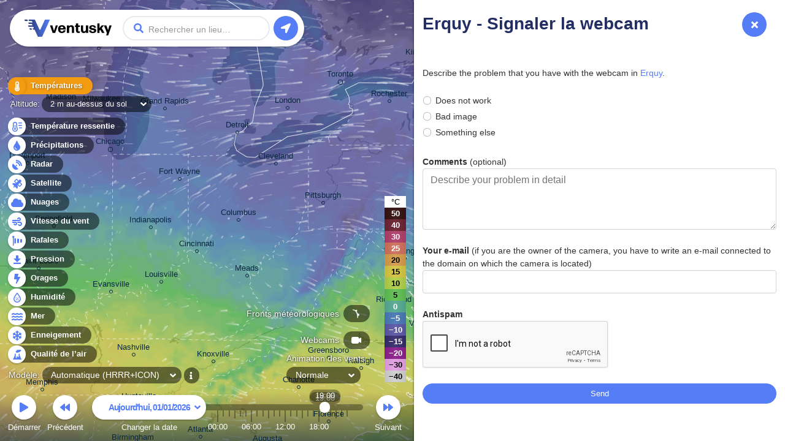

--- FILE ---
content_type: text/html; charset=UTF-8
request_url: https://www.ventusky.com/fr/webcam-652863741/report
body_size: 3228
content:
<!doctype html>
<html lang="fr">
<head>
    <meta charset="utf-8">
    <meta name="viewport" content="width=device-width, initial-scale=1.0, maximum-scale=1.0, user-scalable=no">
	<link rel="dns-prefetch" href="https://static.ventusky.com">
	<link rel="dns-prefetch" href="https://data.ventusky.com">
	<link rel="dns-prefetch" href="https://api.ventusky.com">
	<link rel="dns-prefetch" href="https://webcams.ventusky.com">
    <link rel="dns-prefetch" href="https://map.ventusky.com">
        
    <link rel=stylesheet href="https://static.ventusky.com/media/style.css?1766149020">


    <title>Erquy - Signaler la webcam | Ventusky</title>

    
    <meta name="keywords" content="weather, forecast, maps, wind, temperature, precipitation, rain, cloud, pressure, CAPE">
    <meta name="application-name" content="Ventusky">        
    <meta name="mobile-web-app-capable" content="yes">    
    <meta name="theme-color" content="#222e63">
    <meta name="apple-itunes-app" content="app-id=1280984498">
    <link rel="manifest" href="https://www.ventusky.com/manifest.json">

    <meta name="description" content="Application affichant les cartes des vents, des précipitations et des températures pour votre lieu ainsi que pour le monde entier, données issues des modèles de prévision numérique les plus précis : GFS, ICON et GEM. Prévisions détaillées à 14 jours." />
<meta property="og:title" content="Erquy - Signaler la webcam"/>
<meta property="twitter:title" content="Erquy - Signaler la webcam"/>
<meta property="og:description" content="Découvrez la météo comme jamais auparavant – cartes météorologiques en direct alimentées par les modèles les plus précis."/>
<meta property="twitter:description" content="Découvrez la météo comme jamais auparavant – cartes météorologiques en direct alimentées par les modèles les plus précis."/>
<meta property="og:image" content="https://static.ventusky.com/images_v2/ventusky-share.jpg"/>
<meta property="twitter:image" content="https://static.ventusky.com/images_v2/ventusky-share.jpg"/>
   
        		       
    <meta name="twitter:card" content="summary_large_image">
    <meta name="twitter:site" content="@Ventuskycom">
   	 
    <link rel="canonical" href="https://www.ventusky.com/fr/webcam-652863741/report">	<link rel="shortcut icon" href="https://static.ventusky.com/images_v2/favicon.ico">
    <link rel="apple-touch-icon" href="https://static.ventusky.com/images_v2/apple-touch-icon-152x152.png">    
    
	
    <!-- Google tag (gtag.js) -->
    <script async src="https://www.googletagmanager.com/gtag/js?id=G-R68ZXWPWPT"></script>
    <script>
      window.dataLayer = window.dataLayer || [];
      function gtag(){dataLayer.push(arguments);}
      gtag('js', new Date());

      gtag('config', 'G-R68ZXWPWPT');
    </script>
        	
    <!-- usa -->

</head>
<body>
    <form id="header">
        <h1><a href="https://www.ventusky.com/fr">Ventusky</a></h1>
        <label>
            <input name="q">
        </label>
        <ul>
            <li class="progress"></li>
        </ul>
    </form>
	<menu>
		<li>
			<a href="https://my.ventusky.com/login/?map" id="menu-login" class="button">Connexion</a>
		</li>
        <li>
			<a href="https://my.ventusky.com/premium/" id="menu-premium" class="button">Premium</a>
		</li>
		<li>
			<a href="https://my.ventusky.com/" id="menu-my" class="button">myVentusky</a>
		</li>
		<li>
			<a href="https://my.ventusky.com/about/" id="menu-about" class="button">À propos</a>
        </li>
    </menu>

    <div id="no-js">
     <ul>
        <li>Températures</li>
	    <li>Température ressentie</li>
        <li>Précipitations</li>
	    <li>Radar</li>
	    <li>Satellite</li>
        <li>Vitesse du vent</li>
        <li>Rafales</li>
        <li>Nuages</li>
        <li>Pression</li>
        <li>CAPE</li>
        <li>Enneigement</li>
        <li>Humidité</li>
	    <li>Mer</li>
	    <li>Qualité de l’air</li>
     </ul>
     
     Animation des vents <br>
     ECMWF, GFS, ICON, GEM
	 
	 
	</div>
	
	<div id="news" data-news="news-39" style="width: 280px;">
      <a href="https://my.ventusky.com/guide/news/ventusky-now-offers-the-ecmwf-model-in-high-resolution-with-hourly-forecast-steps-60/">
	    <strong>New: ECMWF model in high resolution with hourly forecast steps</strong>
	    <img src="https://static.ventusky.com/images/promo/ecmwf-hres2.png" alt="ECMWF">        
      </a>
    </div>


    <script>
var MapOptions = {
  "root": "https://www.ventusky.com/",
  "lang": "fr",
  "lat": 39.9587,
  "lon": -82.9987,
  "zoom": 5,
  "model": "auto",
    "now":               Date.UTC(2026, 0, 1, 19, 22),
  "camTilesUpdated": 1759492500,

  "icon-deTimelineStart": Date.UTC(2024, 0, 1, 0),
"icon-deTimelineEnd": Date.UTC(2026, 0, 3, 15),
"icon-deUpdated": Date.UTC(2026, 0, 1, 15, 0),
"icon-deAccumulationStart": Date.UTC(2026, 0, 1, 15),

"icon-waterTimelineStart": Date.UTC(2017, 6, 1, 0),
"icon-waterTimelineEnd": Date.UTC(2024, 4, 30, 0),
"icon-waterUpdated": Date.UTC(2024, 4, 30, 0, 0),

"icon-eu-waterTimelineStart": Date.UTC(2020, 1, 17, 0),
"icon-eu-waterTimelineEnd": Date.UTC(2026, 0, 4, 18),
"icon-eu-waterUpdated": Date.UTC(2026, 0, 1, 12, 0),

"gfsTimelineStart": Date.UTC(2018, 0, 1, 0),
"gfsTimelineEnd": Date.UTC(2026, 0, 15, 12),
"gfsUpdated": Date.UTC(2026, 0, 1, 12, 0),
"gfsAccumulationStart": Date.UTC(2026, 0, 1, 15),

"gemTimelineStart": Date.UTC(2025, 0, 1, 0),
"gemTimelineEnd": Date.UTC(2026, 0, 11, 0),
"gemUpdated": Date.UTC(2026, 0, 1, 12, 0),
"gemAccumulationStart": Date.UTC(2026, 0, 1, 15),

"hrrrTimelineStart": Date.UTC(2021, 0, 1, 0),
"hrrrTimelineEnd": Date.UTC(2026, 0, 3, 12),
"hrrrUpdated": Date.UTC(2026, 0, 1, 17, 0),
"hrrrAccumulationStart": Date.UTC(2026, 0, 1, 17),

"nbmTimelineStart": Date.UTC(2025, 0, 1, 0),
"nbmTimelineEnd": Date.UTC(2026, 0, 3, 5),
"nbmUpdated": Date.UTC(2026, 0, 1, 18, 0),
"nbmAccumulationStart": Date.UTC(2026, 0, 1, 18),

"euradTimelineStart": Date.UTC(2019, 0, 1, 0),
"euradTimelineEnd": Date.UTC(2026, 0, 1, 20),
"euradUpdated": Date.UTC(2026, 0, 1, 20, 45),

"eurad_hresTimelineStart": Date.UTC(2023, 7, 27, 0),
"eurad_hresTimelineEnd": Date.UTC(2026, 0, 1, 19),
"eurad_hresUpdated": Date.UTC(2026, 0, 1, 20, 45),

"usradTimelineStart": Date.UTC(2019, 0, 1, 0),
"usradTimelineEnd": Date.UTC(2026, 0, 1, 20),
"usradUpdated": Date.UTC(2026, 0, 1, 20, 50),

"earadTimelineStart": Date.UTC(2024, 4, 5, 0),
"earadTimelineEnd": Date.UTC(2026, 0, 1, 20),
"earadUpdated": Date.UTC(2026, 0, 1, 20, 45),

"woradTimelineStart": Date.UTC(2019, 0, 1, 0),
"woradTimelineEnd": Date.UTC(2026, 0, 1, 19),
"woradUpdated": Date.UTC(2026, 0, 1, 20, 45),

"worad_hresTimelineStart": Date.UTC(2025, 7, 23, 0),
"worad_hresTimelineEnd": Date.UTC(2026, 0, 1, 20),
"worad_hresUpdated": Date.UTC(2026, 0, 1, 20, 45),

"silamTimelineStart": Date.UTC(2020, 1, 15, 0),
"silamTimelineEnd": Date.UTC(2026, 0, 6, 0),
"silamUpdated": Date.UTC(2026, 0, 1, 0, 0),

"silam-euTimelineStart": Date.UTC(2020, 1, 15, 0),
"silam-euTimelineEnd": Date.UTC(2026, 0, 6, 0),
"silam-euUpdated": Date.UTC(2026, 0, 1, 3, 0),

"goesTimelineStart": Date.UTC(2022, 0, 1, 0),
"goesTimelineEnd": Date.UTC(2026, 0, 1, 19),
"goesUpdated": Date.UTC(2026, 0, 1, 19, 10),

"rtofsTimelineStart": Date.UTC(2021, 5, 28, 0),
"rtofsTimelineEnd": Date.UTC(2026, 0, 9, 0),
"rtofsUpdated": Date.UTC(2026, 0, 1, 0, 0),

"ovationTimelineStart": Date.UTC(2021, 3, 1, 0),
"ovationTimelineEnd": Date.UTC(2026, 0, 1, 19),
"ovationUpdated": Date.UTC(2026, 0, 1, 19, 30),

"aromeTimelineStart": Date.UTC(2024, 0, 1, 0),
"aromeTimelineEnd": Date.UTC(2026, 0, 3, 12),
"aromeUpdated": Date.UTC(2026, 0, 1, 12, 0),
"aromeAccumulationStart": Date.UTC(2026, 0, 1, 12),

"ukmoTimelineStart": Date.UTC(2022, 4, 24, 0),
"ukmoTimelineEnd": Date.UTC(2026, 0, 2, 6),
"ukmoUpdated": Date.UTC(2026, 0, 1, 6, 0),

"ukmo-ukTimelineStart": Date.UTC(2023, 2, 1, 0),
"ukmo-ukUpdated": Date.UTC(2026, 0, 1, 10, 0),
"ukmo-uk3hStart": Date.UTC(2026, 0, 3, 15),
"ukmo-ukTimelineEnd": Date.UTC(2026, 0, 6, 3),
"ukmo-ukAccumulationStart": Date.UTC(2026, 0, 1, 10),

"iconTimelineStart": Date.UTC(2018, 0, 1, 0),
"iconUpdated": Date.UTC(2026, 0, 1, 12, 0),
"icon3hStart": Date.UTC(2026, 0, 4, 18),
"iconTimelineEnd": Date.UTC(2026, 0, 9, 0),
"iconAccumulationStart": Date.UTC(2026, 0, 1, 12),

"icon-euTimelineStart": Date.UTC(2018, 10, 0, 0),
"icon-euUpdated": Date.UTC(2026, 0, 1, 15, 0),
"icon-eu3hStart": Date.UTC(2026, 0, 4, 18),
"icon-euTimelineEnd": Date.UTC(2026, 0, 6, 12),
"icon-euAccumulationStart": Date.UTC(2026, 0, 1, 15),

"mepsTimelineStart": Date.UTC(2023, 3, 8, 0),
"mepsTimelineEnd": Date.UTC(2026, 0, 3, 15),
"mepsUpdated": Date.UTC(2025, 11, 31, 21, 0),
"mepsAccumulationStart": Date.UTC(2025, 11, 31, 21),

"wavewatch-noTimelineStart": Date.UTC(2023, 4, 15, 0),
"wavewatch-noTimelineEnd": Date.UTC(2026, 0, 4, 6),
"wavewatch-noUpdated": Date.UTC(2026, 0, 1, 6, 0),

"stofsTimelineStart": Date.UTC(2016, 4, 1, 12),
"stofsTimelineEnd": Date.UTC(2026, 0, 8, 23),
"stofsUpdated": Date.UTC(2026, 0, 1, 7, 0),

"smocTimelineStart": Date.UTC(2016, 4, 1, 12),
"smocTimelineEnd": Date.UTC(2026, 0, 8, 23),
"smocUpdated": Date.UTC(2026, 0, 1, 0, 0),

"mfwamTimelineStart": Date.UTC(2024, 3, 14, 0),
"mfwamTimelineEnd": Date.UTC(2026, 0, 11, 0),
"mfwamUpdated": Date.UTC(2026, 0, 1, 3, 0),

"ecmwf-mresTimelineStart": Date.UTC(2024, 3, 21, 0),
"ecmwf-mresUpdated": Date.UTC(2026, 0, 1, 6, 0),
"ecmwf-mres6hStart": Date.UTC(2026, 0, 7, 0),
"ecmwf-mresTimelineEnd": Date.UTC(2026, 0, 15, 12),
"ecmwf-mresAccumulationStart": Date.UTC(2026, 0, 1, 6),

"ecmwf-hresTimelineStart": Date.UTC(2025, 11, 5, 0),
"ecmwf-hresUpdated": Date.UTC(2026, 0, 1, 6, 0),
"ecmwf-hres3hStart": Date.UTC(2026, 0, 5, 0),
"ecmwf-hres6hStart": Date.UTC(2026, 0, 7, 3),
"ecmwf-hresTimelineEnd": Date.UTC(2026, 0, 15, 12),
"ecmwf-hresAccumulationStart": Date.UTC(2026, 0, 1, 6),

"aladinTimelineStart": Date.UTC(2024, 5, 23, 0),
"aladinTimelineEnd": Date.UTC(2026, 0, 4, 12),
"aladinUpdated": Date.UTC(2026, 0, 1, 12, 0),
"aladinAccumulationStart": Date.UTC(2026, 0, 1, 12),

"kma_umTimelineStart": Date.UTC(2024, 9, 19, 0),
"kma_umUpdated": Date.UTC(2026, 0, 1, 12, 0),
"kma_um6hStart": Date.UTC(2026, 0, 5, 0),
"kma_umTimelineEnd": Date.UTC(2026, 0, 13, 12),
"kma_umAccumulationStart": Date.UTC(2026, 0, 1, 12),

"harmonie_euTimelineStart": Date.UTC(2025, 1, 9, 0),
"harmonie_euTimelineEnd": Date.UTC(2026, 0, 4, 4),
"harmonie_euUpdated": Date.UTC(2026, 0, 1, 16, 0),
"harmonie_euAccumulationStart": Date.UTC(2026, 0, 1, 16),

"harmonie_carTimelineStart": Date.UTC(2025, 1, 9, 0),
"harmonie_carTimelineEnd": Date.UTC(2026, 0, 4, 3),
"harmonie_carUpdated": Date.UTC(2026, 0, 1, 15, 0),
"harmonie_carAccumulationStart": Date.UTC(2026, 0, 1, 15),

"nam_usTimelineStart": Date.UTC(2025, 1, 15, 0),
"nam_usTimelineEnd": Date.UTC(2026, 0, 4, 0),
"nam_usUpdated": Date.UTC(2026, 0, 1, 12, 0),
"nam_usAccumulationStart": Date.UTC(2026, 0, 1, 12),

"nam_hawaiTimelineStart": Date.UTC(2025, 1, 15, 0),
"nam_hawaiTimelineEnd": Date.UTC(2026, 0, 4, 0),
"nam_hawaiUpdated": Date.UTC(2026, 0, 1, 12, 0),
"nam_hawaiAccumulationStart": Date.UTC(2026, 0, 1, 12),

"camsTimelineStart": Date.UTC(2025, 4, 15, 0),
"camsTimelineEnd": Date.UTC(2026, 0, 5, 11),
"camsUpdated": Date.UTC(2025, 11, 31, 12, 0),

"icon-chTimelineStart": Date.UTC(2025, 5, 25, 0),
"icon-chTimelineEnd": Date.UTC(2026, 0, 6, 12),
"icon-chUpdated": Date.UTC(2026, 0, 1, 12, 0),

  
  "ukmo-ukUpdated": Date.UTC(2026, 0, 1, 17, 0), //overrides non-radar version
 
  "ecmwfTimelineStart": Date.UTC(1979, 5, 1, 0),
  "ecmwfTimelineEnd":   Date.UTC(2020, 9, 31, 21),
  "ecmwfUpdated":       Date.UTC(2021, 0, 29, 0, 0),    
               
  "hurricanesUpdated":  Date.UTC(2026, 0, 1, 18, 40)
};
    </script>

    <script src="https://static.ventusky.com/media/script-fr.js?1766149020"></script>
    

        
        <div id="aside">
            <div id="aside_inner">
            <span id="aside_close_btn" onclick="document.getElementById('aside').className='hidden'">
                <span class="aside_close_btn_ico"></span>
            </span>
                <div class="header">
	<div class="header_background">
		<h1 data-title="Erquy - Signaler la webcam | Ventusky">Erquy - Signaler la webcam</h1>	
	</div>
</div>

<!--/header-->

<div class="section">
	

    
<p>
Describe the problem that you have with the webcam in <a href="https://www.ventusky.com/fr/webcam-652863741">Erquy</a>.
    </p>

     <form_msg id="report_problem_msg"></form_msg>
    <form  name="report_problem"  id="report_problem"  action="/fr/webcam-652863741/report?"  method="post"  >


    <div class="my-4">
        <div  class="form-check"  >
<label  >
<input type="radio" name="problem_type" value="not_work"   class="form-check-input" >Does not work<span></span>
</label></div><div  class="form-check"  >
<label  >
<input type="radio" name="problem_type" value="bad_image"   class="form-check-input" >Bad image<span></span>
</label></div><div  class="form-check"  >
<label  >
<input type="radio" name="problem_type" value="other"   class="form-check-input" >Something else<span></span>
</label></div>    </div>

    <div class="my-4">
        <label for="textarea">
            <strong>Comments</strong> (optional)
        </label>
        <textarea name="comments"  placeholder="Describe your problem in detail"  style="height: 100px"  class="form-control" ></textarea>
    </div>
    <div class="my-4">
        <label for="email">
            <strong>Your e-mail</strong> (if you are the owner of the camera, you have to write an e-mail connected to the domain on which the camera is located)
        </label>
        <input type="text" name="email"  placeholder=""  class="form-control"  value="">
    </div>

     <div class="my-4">
         <label for="anti">
             <strong>Antispam</strong>
         </label>         
         <div class="g-recaptcha" data-sitekey="6LcJIQEVAAAAAMjwhhmwBWNuh26bGsW8Iso4jgkj"></div>         
     </div>

    <input  type="submit"  name="report_problem"  value="Send"  class="w-100 btn btn-primary mb-4"  >

    </form>
    <script src="https://www.google.com/recaptcha/api.js" async defer></script>

</div>            </div>
        </div>    
     
 
</body>
</html>

--- FILE ---
content_type: text/html; charset=utf-8
request_url: https://www.google.com/recaptcha/api2/anchor?ar=1&k=6LcJIQEVAAAAAMjwhhmwBWNuh26bGsW8Iso4jgkj&co=aHR0cHM6Ly93d3cudmVudHVza3kuY29tOjQ0Mw..&hl=en&v=7gg7H51Q-naNfhmCP3_R47ho&size=normal&anchor-ms=20000&execute-ms=30000&cb=czhiezzd58qp
body_size: 48813
content:
<!DOCTYPE HTML><html dir="ltr" lang="en"><head><meta http-equiv="Content-Type" content="text/html; charset=UTF-8">
<meta http-equiv="X-UA-Compatible" content="IE=edge">
<title>reCAPTCHA</title>
<style type="text/css">
/* cyrillic-ext */
@font-face {
  font-family: 'Roboto';
  font-style: normal;
  font-weight: 400;
  font-stretch: 100%;
  src: url(//fonts.gstatic.com/s/roboto/v48/KFO7CnqEu92Fr1ME7kSn66aGLdTylUAMa3GUBHMdazTgWw.woff2) format('woff2');
  unicode-range: U+0460-052F, U+1C80-1C8A, U+20B4, U+2DE0-2DFF, U+A640-A69F, U+FE2E-FE2F;
}
/* cyrillic */
@font-face {
  font-family: 'Roboto';
  font-style: normal;
  font-weight: 400;
  font-stretch: 100%;
  src: url(//fonts.gstatic.com/s/roboto/v48/KFO7CnqEu92Fr1ME7kSn66aGLdTylUAMa3iUBHMdazTgWw.woff2) format('woff2');
  unicode-range: U+0301, U+0400-045F, U+0490-0491, U+04B0-04B1, U+2116;
}
/* greek-ext */
@font-face {
  font-family: 'Roboto';
  font-style: normal;
  font-weight: 400;
  font-stretch: 100%;
  src: url(//fonts.gstatic.com/s/roboto/v48/KFO7CnqEu92Fr1ME7kSn66aGLdTylUAMa3CUBHMdazTgWw.woff2) format('woff2');
  unicode-range: U+1F00-1FFF;
}
/* greek */
@font-face {
  font-family: 'Roboto';
  font-style: normal;
  font-weight: 400;
  font-stretch: 100%;
  src: url(//fonts.gstatic.com/s/roboto/v48/KFO7CnqEu92Fr1ME7kSn66aGLdTylUAMa3-UBHMdazTgWw.woff2) format('woff2');
  unicode-range: U+0370-0377, U+037A-037F, U+0384-038A, U+038C, U+038E-03A1, U+03A3-03FF;
}
/* math */
@font-face {
  font-family: 'Roboto';
  font-style: normal;
  font-weight: 400;
  font-stretch: 100%;
  src: url(//fonts.gstatic.com/s/roboto/v48/KFO7CnqEu92Fr1ME7kSn66aGLdTylUAMawCUBHMdazTgWw.woff2) format('woff2');
  unicode-range: U+0302-0303, U+0305, U+0307-0308, U+0310, U+0312, U+0315, U+031A, U+0326-0327, U+032C, U+032F-0330, U+0332-0333, U+0338, U+033A, U+0346, U+034D, U+0391-03A1, U+03A3-03A9, U+03B1-03C9, U+03D1, U+03D5-03D6, U+03F0-03F1, U+03F4-03F5, U+2016-2017, U+2034-2038, U+203C, U+2040, U+2043, U+2047, U+2050, U+2057, U+205F, U+2070-2071, U+2074-208E, U+2090-209C, U+20D0-20DC, U+20E1, U+20E5-20EF, U+2100-2112, U+2114-2115, U+2117-2121, U+2123-214F, U+2190, U+2192, U+2194-21AE, U+21B0-21E5, U+21F1-21F2, U+21F4-2211, U+2213-2214, U+2216-22FF, U+2308-230B, U+2310, U+2319, U+231C-2321, U+2336-237A, U+237C, U+2395, U+239B-23B7, U+23D0, U+23DC-23E1, U+2474-2475, U+25AF, U+25B3, U+25B7, U+25BD, U+25C1, U+25CA, U+25CC, U+25FB, U+266D-266F, U+27C0-27FF, U+2900-2AFF, U+2B0E-2B11, U+2B30-2B4C, U+2BFE, U+3030, U+FF5B, U+FF5D, U+1D400-1D7FF, U+1EE00-1EEFF;
}
/* symbols */
@font-face {
  font-family: 'Roboto';
  font-style: normal;
  font-weight: 400;
  font-stretch: 100%;
  src: url(//fonts.gstatic.com/s/roboto/v48/KFO7CnqEu92Fr1ME7kSn66aGLdTylUAMaxKUBHMdazTgWw.woff2) format('woff2');
  unicode-range: U+0001-000C, U+000E-001F, U+007F-009F, U+20DD-20E0, U+20E2-20E4, U+2150-218F, U+2190, U+2192, U+2194-2199, U+21AF, U+21E6-21F0, U+21F3, U+2218-2219, U+2299, U+22C4-22C6, U+2300-243F, U+2440-244A, U+2460-24FF, U+25A0-27BF, U+2800-28FF, U+2921-2922, U+2981, U+29BF, U+29EB, U+2B00-2BFF, U+4DC0-4DFF, U+FFF9-FFFB, U+10140-1018E, U+10190-1019C, U+101A0, U+101D0-101FD, U+102E0-102FB, U+10E60-10E7E, U+1D2C0-1D2D3, U+1D2E0-1D37F, U+1F000-1F0FF, U+1F100-1F1AD, U+1F1E6-1F1FF, U+1F30D-1F30F, U+1F315, U+1F31C, U+1F31E, U+1F320-1F32C, U+1F336, U+1F378, U+1F37D, U+1F382, U+1F393-1F39F, U+1F3A7-1F3A8, U+1F3AC-1F3AF, U+1F3C2, U+1F3C4-1F3C6, U+1F3CA-1F3CE, U+1F3D4-1F3E0, U+1F3ED, U+1F3F1-1F3F3, U+1F3F5-1F3F7, U+1F408, U+1F415, U+1F41F, U+1F426, U+1F43F, U+1F441-1F442, U+1F444, U+1F446-1F449, U+1F44C-1F44E, U+1F453, U+1F46A, U+1F47D, U+1F4A3, U+1F4B0, U+1F4B3, U+1F4B9, U+1F4BB, U+1F4BF, U+1F4C8-1F4CB, U+1F4D6, U+1F4DA, U+1F4DF, U+1F4E3-1F4E6, U+1F4EA-1F4ED, U+1F4F7, U+1F4F9-1F4FB, U+1F4FD-1F4FE, U+1F503, U+1F507-1F50B, U+1F50D, U+1F512-1F513, U+1F53E-1F54A, U+1F54F-1F5FA, U+1F610, U+1F650-1F67F, U+1F687, U+1F68D, U+1F691, U+1F694, U+1F698, U+1F6AD, U+1F6B2, U+1F6B9-1F6BA, U+1F6BC, U+1F6C6-1F6CF, U+1F6D3-1F6D7, U+1F6E0-1F6EA, U+1F6F0-1F6F3, U+1F6F7-1F6FC, U+1F700-1F7FF, U+1F800-1F80B, U+1F810-1F847, U+1F850-1F859, U+1F860-1F887, U+1F890-1F8AD, U+1F8B0-1F8BB, U+1F8C0-1F8C1, U+1F900-1F90B, U+1F93B, U+1F946, U+1F984, U+1F996, U+1F9E9, U+1FA00-1FA6F, U+1FA70-1FA7C, U+1FA80-1FA89, U+1FA8F-1FAC6, U+1FACE-1FADC, U+1FADF-1FAE9, U+1FAF0-1FAF8, U+1FB00-1FBFF;
}
/* vietnamese */
@font-face {
  font-family: 'Roboto';
  font-style: normal;
  font-weight: 400;
  font-stretch: 100%;
  src: url(//fonts.gstatic.com/s/roboto/v48/KFO7CnqEu92Fr1ME7kSn66aGLdTylUAMa3OUBHMdazTgWw.woff2) format('woff2');
  unicode-range: U+0102-0103, U+0110-0111, U+0128-0129, U+0168-0169, U+01A0-01A1, U+01AF-01B0, U+0300-0301, U+0303-0304, U+0308-0309, U+0323, U+0329, U+1EA0-1EF9, U+20AB;
}
/* latin-ext */
@font-face {
  font-family: 'Roboto';
  font-style: normal;
  font-weight: 400;
  font-stretch: 100%;
  src: url(//fonts.gstatic.com/s/roboto/v48/KFO7CnqEu92Fr1ME7kSn66aGLdTylUAMa3KUBHMdazTgWw.woff2) format('woff2');
  unicode-range: U+0100-02BA, U+02BD-02C5, U+02C7-02CC, U+02CE-02D7, U+02DD-02FF, U+0304, U+0308, U+0329, U+1D00-1DBF, U+1E00-1E9F, U+1EF2-1EFF, U+2020, U+20A0-20AB, U+20AD-20C0, U+2113, U+2C60-2C7F, U+A720-A7FF;
}
/* latin */
@font-face {
  font-family: 'Roboto';
  font-style: normal;
  font-weight: 400;
  font-stretch: 100%;
  src: url(//fonts.gstatic.com/s/roboto/v48/KFO7CnqEu92Fr1ME7kSn66aGLdTylUAMa3yUBHMdazQ.woff2) format('woff2');
  unicode-range: U+0000-00FF, U+0131, U+0152-0153, U+02BB-02BC, U+02C6, U+02DA, U+02DC, U+0304, U+0308, U+0329, U+2000-206F, U+20AC, U+2122, U+2191, U+2193, U+2212, U+2215, U+FEFF, U+FFFD;
}
/* cyrillic-ext */
@font-face {
  font-family: 'Roboto';
  font-style: normal;
  font-weight: 500;
  font-stretch: 100%;
  src: url(//fonts.gstatic.com/s/roboto/v48/KFO7CnqEu92Fr1ME7kSn66aGLdTylUAMa3GUBHMdazTgWw.woff2) format('woff2');
  unicode-range: U+0460-052F, U+1C80-1C8A, U+20B4, U+2DE0-2DFF, U+A640-A69F, U+FE2E-FE2F;
}
/* cyrillic */
@font-face {
  font-family: 'Roboto';
  font-style: normal;
  font-weight: 500;
  font-stretch: 100%;
  src: url(//fonts.gstatic.com/s/roboto/v48/KFO7CnqEu92Fr1ME7kSn66aGLdTylUAMa3iUBHMdazTgWw.woff2) format('woff2');
  unicode-range: U+0301, U+0400-045F, U+0490-0491, U+04B0-04B1, U+2116;
}
/* greek-ext */
@font-face {
  font-family: 'Roboto';
  font-style: normal;
  font-weight: 500;
  font-stretch: 100%;
  src: url(//fonts.gstatic.com/s/roboto/v48/KFO7CnqEu92Fr1ME7kSn66aGLdTylUAMa3CUBHMdazTgWw.woff2) format('woff2');
  unicode-range: U+1F00-1FFF;
}
/* greek */
@font-face {
  font-family: 'Roboto';
  font-style: normal;
  font-weight: 500;
  font-stretch: 100%;
  src: url(//fonts.gstatic.com/s/roboto/v48/KFO7CnqEu92Fr1ME7kSn66aGLdTylUAMa3-UBHMdazTgWw.woff2) format('woff2');
  unicode-range: U+0370-0377, U+037A-037F, U+0384-038A, U+038C, U+038E-03A1, U+03A3-03FF;
}
/* math */
@font-face {
  font-family: 'Roboto';
  font-style: normal;
  font-weight: 500;
  font-stretch: 100%;
  src: url(//fonts.gstatic.com/s/roboto/v48/KFO7CnqEu92Fr1ME7kSn66aGLdTylUAMawCUBHMdazTgWw.woff2) format('woff2');
  unicode-range: U+0302-0303, U+0305, U+0307-0308, U+0310, U+0312, U+0315, U+031A, U+0326-0327, U+032C, U+032F-0330, U+0332-0333, U+0338, U+033A, U+0346, U+034D, U+0391-03A1, U+03A3-03A9, U+03B1-03C9, U+03D1, U+03D5-03D6, U+03F0-03F1, U+03F4-03F5, U+2016-2017, U+2034-2038, U+203C, U+2040, U+2043, U+2047, U+2050, U+2057, U+205F, U+2070-2071, U+2074-208E, U+2090-209C, U+20D0-20DC, U+20E1, U+20E5-20EF, U+2100-2112, U+2114-2115, U+2117-2121, U+2123-214F, U+2190, U+2192, U+2194-21AE, U+21B0-21E5, U+21F1-21F2, U+21F4-2211, U+2213-2214, U+2216-22FF, U+2308-230B, U+2310, U+2319, U+231C-2321, U+2336-237A, U+237C, U+2395, U+239B-23B7, U+23D0, U+23DC-23E1, U+2474-2475, U+25AF, U+25B3, U+25B7, U+25BD, U+25C1, U+25CA, U+25CC, U+25FB, U+266D-266F, U+27C0-27FF, U+2900-2AFF, U+2B0E-2B11, U+2B30-2B4C, U+2BFE, U+3030, U+FF5B, U+FF5D, U+1D400-1D7FF, U+1EE00-1EEFF;
}
/* symbols */
@font-face {
  font-family: 'Roboto';
  font-style: normal;
  font-weight: 500;
  font-stretch: 100%;
  src: url(//fonts.gstatic.com/s/roboto/v48/KFO7CnqEu92Fr1ME7kSn66aGLdTylUAMaxKUBHMdazTgWw.woff2) format('woff2');
  unicode-range: U+0001-000C, U+000E-001F, U+007F-009F, U+20DD-20E0, U+20E2-20E4, U+2150-218F, U+2190, U+2192, U+2194-2199, U+21AF, U+21E6-21F0, U+21F3, U+2218-2219, U+2299, U+22C4-22C6, U+2300-243F, U+2440-244A, U+2460-24FF, U+25A0-27BF, U+2800-28FF, U+2921-2922, U+2981, U+29BF, U+29EB, U+2B00-2BFF, U+4DC0-4DFF, U+FFF9-FFFB, U+10140-1018E, U+10190-1019C, U+101A0, U+101D0-101FD, U+102E0-102FB, U+10E60-10E7E, U+1D2C0-1D2D3, U+1D2E0-1D37F, U+1F000-1F0FF, U+1F100-1F1AD, U+1F1E6-1F1FF, U+1F30D-1F30F, U+1F315, U+1F31C, U+1F31E, U+1F320-1F32C, U+1F336, U+1F378, U+1F37D, U+1F382, U+1F393-1F39F, U+1F3A7-1F3A8, U+1F3AC-1F3AF, U+1F3C2, U+1F3C4-1F3C6, U+1F3CA-1F3CE, U+1F3D4-1F3E0, U+1F3ED, U+1F3F1-1F3F3, U+1F3F5-1F3F7, U+1F408, U+1F415, U+1F41F, U+1F426, U+1F43F, U+1F441-1F442, U+1F444, U+1F446-1F449, U+1F44C-1F44E, U+1F453, U+1F46A, U+1F47D, U+1F4A3, U+1F4B0, U+1F4B3, U+1F4B9, U+1F4BB, U+1F4BF, U+1F4C8-1F4CB, U+1F4D6, U+1F4DA, U+1F4DF, U+1F4E3-1F4E6, U+1F4EA-1F4ED, U+1F4F7, U+1F4F9-1F4FB, U+1F4FD-1F4FE, U+1F503, U+1F507-1F50B, U+1F50D, U+1F512-1F513, U+1F53E-1F54A, U+1F54F-1F5FA, U+1F610, U+1F650-1F67F, U+1F687, U+1F68D, U+1F691, U+1F694, U+1F698, U+1F6AD, U+1F6B2, U+1F6B9-1F6BA, U+1F6BC, U+1F6C6-1F6CF, U+1F6D3-1F6D7, U+1F6E0-1F6EA, U+1F6F0-1F6F3, U+1F6F7-1F6FC, U+1F700-1F7FF, U+1F800-1F80B, U+1F810-1F847, U+1F850-1F859, U+1F860-1F887, U+1F890-1F8AD, U+1F8B0-1F8BB, U+1F8C0-1F8C1, U+1F900-1F90B, U+1F93B, U+1F946, U+1F984, U+1F996, U+1F9E9, U+1FA00-1FA6F, U+1FA70-1FA7C, U+1FA80-1FA89, U+1FA8F-1FAC6, U+1FACE-1FADC, U+1FADF-1FAE9, U+1FAF0-1FAF8, U+1FB00-1FBFF;
}
/* vietnamese */
@font-face {
  font-family: 'Roboto';
  font-style: normal;
  font-weight: 500;
  font-stretch: 100%;
  src: url(//fonts.gstatic.com/s/roboto/v48/KFO7CnqEu92Fr1ME7kSn66aGLdTylUAMa3OUBHMdazTgWw.woff2) format('woff2');
  unicode-range: U+0102-0103, U+0110-0111, U+0128-0129, U+0168-0169, U+01A0-01A1, U+01AF-01B0, U+0300-0301, U+0303-0304, U+0308-0309, U+0323, U+0329, U+1EA0-1EF9, U+20AB;
}
/* latin-ext */
@font-face {
  font-family: 'Roboto';
  font-style: normal;
  font-weight: 500;
  font-stretch: 100%;
  src: url(//fonts.gstatic.com/s/roboto/v48/KFO7CnqEu92Fr1ME7kSn66aGLdTylUAMa3KUBHMdazTgWw.woff2) format('woff2');
  unicode-range: U+0100-02BA, U+02BD-02C5, U+02C7-02CC, U+02CE-02D7, U+02DD-02FF, U+0304, U+0308, U+0329, U+1D00-1DBF, U+1E00-1E9F, U+1EF2-1EFF, U+2020, U+20A0-20AB, U+20AD-20C0, U+2113, U+2C60-2C7F, U+A720-A7FF;
}
/* latin */
@font-face {
  font-family: 'Roboto';
  font-style: normal;
  font-weight: 500;
  font-stretch: 100%;
  src: url(//fonts.gstatic.com/s/roboto/v48/KFO7CnqEu92Fr1ME7kSn66aGLdTylUAMa3yUBHMdazQ.woff2) format('woff2');
  unicode-range: U+0000-00FF, U+0131, U+0152-0153, U+02BB-02BC, U+02C6, U+02DA, U+02DC, U+0304, U+0308, U+0329, U+2000-206F, U+20AC, U+2122, U+2191, U+2193, U+2212, U+2215, U+FEFF, U+FFFD;
}
/* cyrillic-ext */
@font-face {
  font-family: 'Roboto';
  font-style: normal;
  font-weight: 900;
  font-stretch: 100%;
  src: url(//fonts.gstatic.com/s/roboto/v48/KFO7CnqEu92Fr1ME7kSn66aGLdTylUAMa3GUBHMdazTgWw.woff2) format('woff2');
  unicode-range: U+0460-052F, U+1C80-1C8A, U+20B4, U+2DE0-2DFF, U+A640-A69F, U+FE2E-FE2F;
}
/* cyrillic */
@font-face {
  font-family: 'Roboto';
  font-style: normal;
  font-weight: 900;
  font-stretch: 100%;
  src: url(//fonts.gstatic.com/s/roboto/v48/KFO7CnqEu92Fr1ME7kSn66aGLdTylUAMa3iUBHMdazTgWw.woff2) format('woff2');
  unicode-range: U+0301, U+0400-045F, U+0490-0491, U+04B0-04B1, U+2116;
}
/* greek-ext */
@font-face {
  font-family: 'Roboto';
  font-style: normal;
  font-weight: 900;
  font-stretch: 100%;
  src: url(//fonts.gstatic.com/s/roboto/v48/KFO7CnqEu92Fr1ME7kSn66aGLdTylUAMa3CUBHMdazTgWw.woff2) format('woff2');
  unicode-range: U+1F00-1FFF;
}
/* greek */
@font-face {
  font-family: 'Roboto';
  font-style: normal;
  font-weight: 900;
  font-stretch: 100%;
  src: url(//fonts.gstatic.com/s/roboto/v48/KFO7CnqEu92Fr1ME7kSn66aGLdTylUAMa3-UBHMdazTgWw.woff2) format('woff2');
  unicode-range: U+0370-0377, U+037A-037F, U+0384-038A, U+038C, U+038E-03A1, U+03A3-03FF;
}
/* math */
@font-face {
  font-family: 'Roboto';
  font-style: normal;
  font-weight: 900;
  font-stretch: 100%;
  src: url(//fonts.gstatic.com/s/roboto/v48/KFO7CnqEu92Fr1ME7kSn66aGLdTylUAMawCUBHMdazTgWw.woff2) format('woff2');
  unicode-range: U+0302-0303, U+0305, U+0307-0308, U+0310, U+0312, U+0315, U+031A, U+0326-0327, U+032C, U+032F-0330, U+0332-0333, U+0338, U+033A, U+0346, U+034D, U+0391-03A1, U+03A3-03A9, U+03B1-03C9, U+03D1, U+03D5-03D6, U+03F0-03F1, U+03F4-03F5, U+2016-2017, U+2034-2038, U+203C, U+2040, U+2043, U+2047, U+2050, U+2057, U+205F, U+2070-2071, U+2074-208E, U+2090-209C, U+20D0-20DC, U+20E1, U+20E5-20EF, U+2100-2112, U+2114-2115, U+2117-2121, U+2123-214F, U+2190, U+2192, U+2194-21AE, U+21B0-21E5, U+21F1-21F2, U+21F4-2211, U+2213-2214, U+2216-22FF, U+2308-230B, U+2310, U+2319, U+231C-2321, U+2336-237A, U+237C, U+2395, U+239B-23B7, U+23D0, U+23DC-23E1, U+2474-2475, U+25AF, U+25B3, U+25B7, U+25BD, U+25C1, U+25CA, U+25CC, U+25FB, U+266D-266F, U+27C0-27FF, U+2900-2AFF, U+2B0E-2B11, U+2B30-2B4C, U+2BFE, U+3030, U+FF5B, U+FF5D, U+1D400-1D7FF, U+1EE00-1EEFF;
}
/* symbols */
@font-face {
  font-family: 'Roboto';
  font-style: normal;
  font-weight: 900;
  font-stretch: 100%;
  src: url(//fonts.gstatic.com/s/roboto/v48/KFO7CnqEu92Fr1ME7kSn66aGLdTylUAMaxKUBHMdazTgWw.woff2) format('woff2');
  unicode-range: U+0001-000C, U+000E-001F, U+007F-009F, U+20DD-20E0, U+20E2-20E4, U+2150-218F, U+2190, U+2192, U+2194-2199, U+21AF, U+21E6-21F0, U+21F3, U+2218-2219, U+2299, U+22C4-22C6, U+2300-243F, U+2440-244A, U+2460-24FF, U+25A0-27BF, U+2800-28FF, U+2921-2922, U+2981, U+29BF, U+29EB, U+2B00-2BFF, U+4DC0-4DFF, U+FFF9-FFFB, U+10140-1018E, U+10190-1019C, U+101A0, U+101D0-101FD, U+102E0-102FB, U+10E60-10E7E, U+1D2C0-1D2D3, U+1D2E0-1D37F, U+1F000-1F0FF, U+1F100-1F1AD, U+1F1E6-1F1FF, U+1F30D-1F30F, U+1F315, U+1F31C, U+1F31E, U+1F320-1F32C, U+1F336, U+1F378, U+1F37D, U+1F382, U+1F393-1F39F, U+1F3A7-1F3A8, U+1F3AC-1F3AF, U+1F3C2, U+1F3C4-1F3C6, U+1F3CA-1F3CE, U+1F3D4-1F3E0, U+1F3ED, U+1F3F1-1F3F3, U+1F3F5-1F3F7, U+1F408, U+1F415, U+1F41F, U+1F426, U+1F43F, U+1F441-1F442, U+1F444, U+1F446-1F449, U+1F44C-1F44E, U+1F453, U+1F46A, U+1F47D, U+1F4A3, U+1F4B0, U+1F4B3, U+1F4B9, U+1F4BB, U+1F4BF, U+1F4C8-1F4CB, U+1F4D6, U+1F4DA, U+1F4DF, U+1F4E3-1F4E6, U+1F4EA-1F4ED, U+1F4F7, U+1F4F9-1F4FB, U+1F4FD-1F4FE, U+1F503, U+1F507-1F50B, U+1F50D, U+1F512-1F513, U+1F53E-1F54A, U+1F54F-1F5FA, U+1F610, U+1F650-1F67F, U+1F687, U+1F68D, U+1F691, U+1F694, U+1F698, U+1F6AD, U+1F6B2, U+1F6B9-1F6BA, U+1F6BC, U+1F6C6-1F6CF, U+1F6D3-1F6D7, U+1F6E0-1F6EA, U+1F6F0-1F6F3, U+1F6F7-1F6FC, U+1F700-1F7FF, U+1F800-1F80B, U+1F810-1F847, U+1F850-1F859, U+1F860-1F887, U+1F890-1F8AD, U+1F8B0-1F8BB, U+1F8C0-1F8C1, U+1F900-1F90B, U+1F93B, U+1F946, U+1F984, U+1F996, U+1F9E9, U+1FA00-1FA6F, U+1FA70-1FA7C, U+1FA80-1FA89, U+1FA8F-1FAC6, U+1FACE-1FADC, U+1FADF-1FAE9, U+1FAF0-1FAF8, U+1FB00-1FBFF;
}
/* vietnamese */
@font-face {
  font-family: 'Roboto';
  font-style: normal;
  font-weight: 900;
  font-stretch: 100%;
  src: url(//fonts.gstatic.com/s/roboto/v48/KFO7CnqEu92Fr1ME7kSn66aGLdTylUAMa3OUBHMdazTgWw.woff2) format('woff2');
  unicode-range: U+0102-0103, U+0110-0111, U+0128-0129, U+0168-0169, U+01A0-01A1, U+01AF-01B0, U+0300-0301, U+0303-0304, U+0308-0309, U+0323, U+0329, U+1EA0-1EF9, U+20AB;
}
/* latin-ext */
@font-face {
  font-family: 'Roboto';
  font-style: normal;
  font-weight: 900;
  font-stretch: 100%;
  src: url(//fonts.gstatic.com/s/roboto/v48/KFO7CnqEu92Fr1ME7kSn66aGLdTylUAMa3KUBHMdazTgWw.woff2) format('woff2');
  unicode-range: U+0100-02BA, U+02BD-02C5, U+02C7-02CC, U+02CE-02D7, U+02DD-02FF, U+0304, U+0308, U+0329, U+1D00-1DBF, U+1E00-1E9F, U+1EF2-1EFF, U+2020, U+20A0-20AB, U+20AD-20C0, U+2113, U+2C60-2C7F, U+A720-A7FF;
}
/* latin */
@font-face {
  font-family: 'Roboto';
  font-style: normal;
  font-weight: 900;
  font-stretch: 100%;
  src: url(//fonts.gstatic.com/s/roboto/v48/KFO7CnqEu92Fr1ME7kSn66aGLdTylUAMa3yUBHMdazQ.woff2) format('woff2');
  unicode-range: U+0000-00FF, U+0131, U+0152-0153, U+02BB-02BC, U+02C6, U+02DA, U+02DC, U+0304, U+0308, U+0329, U+2000-206F, U+20AC, U+2122, U+2191, U+2193, U+2212, U+2215, U+FEFF, U+FFFD;
}

</style>
<link rel="stylesheet" type="text/css" href="https://www.gstatic.com/recaptcha/releases/7gg7H51Q-naNfhmCP3_R47ho/styles__ltr.css">
<script nonce="faFN4t5NTRsL84nUXLxCEg" type="text/javascript">window['__recaptcha_api'] = 'https://www.google.com/recaptcha/api2/';</script>
<script type="text/javascript" src="https://www.gstatic.com/recaptcha/releases/7gg7H51Q-naNfhmCP3_R47ho/recaptcha__en.js" nonce="faFN4t5NTRsL84nUXLxCEg">
      
    </script></head>
<body><div id="rc-anchor-alert" class="rc-anchor-alert"></div>
<input type="hidden" id="recaptcha-token" value="[base64]">
<script type="text/javascript" nonce="faFN4t5NTRsL84nUXLxCEg">
      recaptcha.anchor.Main.init("[\x22ainput\x22,[\x22bgdata\x22,\x22\x22,\[base64]/[base64]/[base64]/KE4oMTI0LHYsdi5HKSxMWihsLHYpKTpOKDEyNCx2LGwpLFYpLHYpLFQpKSxGKDE3MSx2KX0scjc9ZnVuY3Rpb24obCl7cmV0dXJuIGx9LEM9ZnVuY3Rpb24obCxWLHYpe04odixsLFYpLFZbYWtdPTI3OTZ9LG49ZnVuY3Rpb24obCxWKXtWLlg9KChWLlg/[base64]/[base64]/[base64]/[base64]/[base64]/[base64]/[base64]/[base64]/[base64]/[base64]/[base64]\\u003d\x22,\[base64]\\u003d\\u003d\x22,\x22SMK2w5TDs1tIw6J1ccOfw4EMAsKWNiBIw6QGasOEEAgJw54tw7hjwo5lczJ4AgbDqcOvXBzChSIsw7nDhcKrw5XDq07DuWfCmcK3w6Mew53DjFh6HMOvw70gw4bCmzTDqgTDhsOKw4DCmRvCmMOdwoPDrWXDs8O5wr/Co8KawqPDu2YWQMOaw7QEw6XCtMO4WnXCosOtfGDDviTDpwAiwonDrADDvH/Dm8KOHmbCosKHw5FleMKMGSohIQTDiHsowqxXCgfDjWHDtsO2w60kwoxew7FUJMODwrpUGMK5wr4HTiYXw7bDqsO5KsOoQSc3wq98WcKbwr9SIRhvw7PDmMOyw6QhUWnCocOLB8ORwqXCi8KRw7TDqT/[base64]/wojDu00rM0TDhF7DiMK8w5XDpjwow5HChsOUGcO0MEssw6rCkG0+wopyQMOkwoTCsH3Cn8KqwoNPIMOmw5HCliLDhzLDiMKVEzRpwr85K2dhfMKAwr0VNz7CkMOywr4mw4DDvcKsKh8lwox/wovDtMKSbgJmdsKXMH5OwrgfwoDDmU0rFcKKw74YGW9BCHtSIksow5EhbcOXC8OqTRfCmMOIeHrDlULCrcKodcOOJ0cheMOsw4tsfsOFUgPDncOVH8Ktw4NewoMzGnfDuMOcUsKyb3TCp8Kvw6gSw5MEw4DCiMO/w710ZV04fcK5w7cXFcOPwoEZwoxFwopDLMKcQHXChMOOP8KTYsOsJBLCmcOnwoTCnsOOQEhOw6XDmD8jPwHCm1nDmhAfw6bDnQPCkwYQYWHCnn5kwoDDlsOUw53DtiIMw4TDq8OCw6/[base64]/[base64]/DhMOMw7F2w6xyw4TDpsOlwo1GwotawqzCoMOKI8OjT8KVZ30oA8K4w7LCtsOWGsKew7DClGLCtMOTaC/DssOCJQd1woB7WcOZfcOJCMKKaMOLw7jDgRZ1wp1Rw7g/woAVw77CqMKhwr/DqULDuVXDoGlwZ8O+McOzwqFYw7bDnyLDgcOhfsOjw6AaWSoZwpcewpodQMKWwpoNNAkew6rCnWpLcsOZcH/CsSxDwoYMJQLDqcOpfcOwwqrCtVgZw4rCk8K+dxbDjXNew7kFH8KdW8OCciRuHMKow6HCpMKPJQJjeAMxwpLCsRrCu1jDncOVVywAJ8KwQsOwwphoccOiw4PCnXfDkDXCom3DmmREw4ZiN2Ivw5LCssKJeizDssOdw6/Du0Riwoo8w5XDuR/CpcOQC8KRw7DDsMKAw4XDjmjDnsOqw6F0GU/DtMKCwp3Djm1nw5FKB0PDiiF3bcOPw4LDvXxhw6RoBXbDt8OnWX5/S1AVw5HCtsOBVF/DrwlbwrBkw5nCkcObT8KiH8KYw612wrNOc8KTwrTCr8KoaxfClxfDhT8twrTCvRhXMcKfbiEQH0tUwonCncKIPS5wcA3CoMKNwoUOw43CnMOeIsOkbMKEwpfCqS5HaGrDoX9Jwqgxw57CjcOuSDQiwrTCp2g2wrvCvMOgFMObVsKGWllsw77DlT/ClFnCpXRJWcKvw6ZNeTMewqJ/fzTCgh4VacKhwq/CmSdFw7XDgxHCpcOPwp7DlhfDlsKNBsKnw57CkQ/DoMO5wrzCnGbCvwljwrwUwrEvFFTClsOUw6XDl8ONXsOwDwfCqsO6Xyscw5QIaCXDsSrCu28/OcOIS2bDgHLCs8KuwpPCsMKkW0MVwonDmcK7wqwZw4Qzw5/DlzrCk8KKw7FNw65Iw65swrVQMMKZBmLDgMOQwpTDmsOXPMKuw57Dr0MdWsOeX0nCsEc3UcKvNsOHw5N+Zl5+wqUUwqDCvsOKTlvDssK0C8OQKcOuw6HCrh1aYsKzwplMHl/[base64]/[base64]/[base64]/wqNgDEtTDMK/[base64]/DrU3DkSnCt8KXWTBoE8OrYMOhw6xqw6XCqVbCiMObw7TCiMOIwokNfzR9QMOWVAnCkcO+CQQew7tfwoHCsMOYw5nCk8OfwpHDqCchwrLCj8KTwqEBwqfDmjorwp/CucKuwpNiwrcSV8KOFsOJw67ClFtwQiJTwqbDmsO/wrvCsUzDnHXDmSvCulXCgw/Dp3lcwqcBdiLCq8OCw6DCkcKkw59IGivCn8K0w7fDoX99D8Kgw6DDrhJwwr5oB3Qwwq4MI0zDlCduw6wufA9NwqHCvAATwptpFsOgaTHCunXCssOQw7zDnsKGdMKpwpM9wr/CocK2w6l5LcO5w6TCh8KUPsKGeh3CjsOPAB7Du0NiMcKLwrzCm8OAFsK5a8KbwrPCgEHDuw3DqxrCpF3ClsOaMhEAw6BEw5TDiMK8DlrDonTCsyQpw6fCrsKyNcKZwoYSw6ZzwpfCkMOrXcOgLmzCtsKFwpTDuy/CoHDDlcOww44qLsOyUXcHacKcDcKsNsKsG3AoPMKMwr4lASbCjcKGX8O/w4oGwrAUSHR9w5gbwpTDjcKmUMKnwoYww5/Dl8K+wqnDvW0hRMKMwqrDvBXDqcO5w4FVwq8rwozCncO5w5nCvxxYw6ZEwotzw5nCsgfDmHJCY1p4CMONwolUQ8OGw5DDrnvDicOqw7dSRMOEUXLCn8KOLyYuYA0iwrlcwrtDKWTDhMOzZm/DtMKaInJ2wpJxLcOmw77ClWLCvgjCpyfDksKwwr/Cj8OdVsKQUGvDnUxsw7wQccO1w4dsw5wvEcKfDyLDvsOMasKtw5HCucK4d3cwMMKTwpLDmHNKwoHCukHCpMOwYcOUKhfCnEbDsCzCscK/DX3DslEIwo1zXEtUPcKGw65BHMKow5HCr3DCr3/DnMO2w6XDvDAuw5PDjyAkP8OfwpzCtTjDhz0swpLCt0xwwqfCj8KlPsOESsKuwpzCvRpdLQrDn3lGwrJ6RQPDmzoNwq7CrsKAcWA/wqZiwrd0wosWw7I8BMOQQMOXwodnwqAqYzTDg1sGCMOkwo3Cnj4Pw4QUwr/Cj8ONB8K/AsKqC08XwoYUwoDCmMKoVMKHJS9XesOTNBfDimHDlTjDhMKAYMKDw4MFesOww7LCr1o8wqjCs8K+RsKwwpDCnA/DgnZhwowfw4YHwqNtwpoew59UFcKvasOawqbDqsOdJ8O2IS/CmVQudsONwofDiMOTw4ZIWsOGG8OiwqjDm8OCczZUwrLClGTDr8OeP8OKwq7Cpw/CuQd0fcOAFCNLHsKaw75Kw5orwozCrMK3DSl9w4jCvynDusK2fzhhw5nClT3CjMKBwoDDnnTCvDBnIk7DmiocEMKbw7vCjB/Dj8OEAgDCmhBNOWhdWMOkYkbCoMOdwrJ3woArw65zWcKiwqPDpsKzwr3Cq07Crn0TGsKnJMO1G1DCm8O1Wnt0LsONAGtvB23DjsOfwqvCsn/Ci8KSwrECwpo7w6M4wq4NE0/Dm8OTE8KiPcOCIsKVRsKWwp0hw71SbmNdTE89woDDjETDlTpdwqbCjsO9bC03IAnDpMKeGg9gAsOgBRPCksKrLyoNwohpwpDCucOmUVPCmRzDlcKDwrbCqMOnIAvCp3bDqH3CusOKBkDDtl8DZDjDrTM0w6PDocOveznDoCYqw7/CpMKGw7HCr8KkemBkYxY+K8KqwpFZGcOYMWomw7wPwoDCqTLDmcOyw5VAQSZtwpBgw4drw6HDoS7CncOCw7cgwo8nw5TDl0x+Z0/CgD/Cqk9eNxEuYcKDwohSZcO3wpbCk8KLFsOYwrnCqcO8FRt7GSjCm8O7w44AOR/Dv0FsPSMHRMOLDDjClMKvw7oERBRFbyzDo8KiEsKNA8KMwp/Cj8OPDlPDglbDtzMUw4bDqMOyfF/CvwQaRWTDnWwBwrkgN8OFPyPDvTXCocKSckoNCB7CuioLw6gzUXEKw45/[base64]/ChinCkMKGMm7CkirDjUfCtC7DukzDmhjCuWnDm8OIDcOGPGLCqMKZHg8nAEdTejPCu0IxUS1SVsKFw5rDrcOqO8OVesOXbcKQdQpRIm56w5LDhMOxP0c6w5XDvF7DvMK6w53Dr1nCtUEVw7Jmwro9CcKZwpnDgigMwonDkH/Cj8KAJsOMw7MvCcOrbSh/V8KWw6p9woXDqhHDm8KQw5rDgcKGwogrw4bCg17DkcK0McKtw43CvcORw4vDqFPDv1VdfxLClTt4wrM0w4nCpS7Do8KJw5XDvjMeO8KHw4zDvcKrBMKkwrwZw5LCqsOgw7HDicKFwqLDvsOYaQAlQxksw7BrdcO/LsKWQw1QXm5swoDChsOIw6Z/w63CqxMlw4ZFwq/[base64]/[base64]/DhMO+FEHCt8OdOm8hecOsX8Khw51Ebw/[base64]/SsKHwq8NUcKFw6EkwpHCsQktw5Fmw6zDgwPDhgUVRMOTAsOTDC9Twr1Zf8KGGMK6fBxGVS3CuCPClVHCvwHDlcOaR8OuwqLDnwtCwq0if8KGEA/Cl8OEw5QaT2Nywrg3w6dHYsOawr0KMEHDpyAewqg3wqsSeEobw4nDq8OEfkvClTTDucK8JsKRSMOWABg4QMKhw6vDpsO3woZoRcK8w5ZPDQQGRifDs8Khw7J4wqMbIcKxw6Y1BEdGClfDpRtfw5bCm8Obw7/[base64]/DscK7D8KBI8K2w6rCpcOJNmjDlMKZwqHDpAQ5wpxGwrnCtsKWHsKFIsO0OwBPwpFOeMK6CUsowprDjzDDjAR5wqpoHhTDtMK/[base64]/wrcWKynDrzvDkWhgwoLCqycBHsKGwrRjwqBFEcKWw6nCs8O7I8KLwprDkz/CtQrClA/DiMKdc2Yow6M1VCIHwr/Du3I6GB3ChcKkEcKIZHnDt8OFVcOZDcK5a3nDpDrCrsOfdFAkSsKKccKCwqvCtTvDnVodwrbDjMOocMOgw4/Cp2DDksORw4/DsMKCLMOewrrDuz1xw7Z/NsK+w4nDn2BUSFvDvS4Rw5/Cg8KWfMOMw7TDv8K1DMKcw5xdV8OJQMKEOMKpNigmwotFwrd7wqx0wrLDmE1qwqgSVjvCvA8Nwq7DgsKXDwYYPFosVmHDksK6wp7CoW0pw6hjITpMRmdvwrMiU2UoOhxRCVLDlmlow5/DkgPDu8Kew7jCpCFFI0A2wpHDgErChsO0w45hw4FYwr/Du8ORwoEHdBLCncO9wqZ4woYtwobCrsKcwpXDnGIUUCJXwq9TCWxiBwPDucOtwr5UFTRTU1p8woHCuBPCtGrDkDrDvTrDlMK0Q2kEw4jDpSBdw77CjMOjXR7DrcOyXcOuwqJoWsKyw4RXFEDDrVbDvX7DjEh3wpZ4w7UPDsKhw7s/[base64]/Gi3DjsKGIcO9woDDl8KkUQrCsDvDv3Vtw6nCuMO5w50Wwp/CmH/DtmXDszJAVVAHEsOUfsO0S8O1w504wrchDinDsnUYw5RoE1vCvsK+wpxKV8O0wqtCSxhQwoRpw7AMY8OUYhjDqmcSWMOpCFMRdsKNw6sZw7HDr8KBcGrDoF/CghrCo8K6JUHCq8Ktw7zDkFjDncOewpbDqkhzw6TCuMKlYgVaw6ECw6khKynDkGRWB8O3wrBBwoHDnRA2wr1LeMKSVcK3wr7Cn8KGw6TCt28CwqNRwqXCq8OFwpzDr2jDhsOuFcKNwojCpTNqD3sjDCfCmsKpwptBw7ZFwrMVYsKFZsKGw5nDojPCuS0jw5FtOk/DpsKqwqtuUG4vPsOPwrs9f8O/[base64]/[base64]/Y0LDpULCjMO5wq3DlsOGIGfCrmXCtjsHVwzCrMOcw6Rbw5QDwrd0wq9XUxjCiFvDk8OfQcOKC8KYQwUNwpLCiEwPw7PCinXCq8ODVcO/YAfClsOXwr/DkcKXw6QQw6HClsOAwpHDqHJtwpBYOX7DicKhwpfCqsK8RSE+FRkbwo8LaMKnwqdiD8KOwqzCsMKhw6HDo8Kpw7Rhw4jDlMOGw71Xw6xWwqHCnS4zCsKSOGc3wr3DnsOjw60Ew6pcwqfDqAA3HsKBFsOabmcwMyx8CnMXZSfClwHDlVPCqcORwrcPwp/[base64]/NELCv1rCuBAPCMKZwp1NJlEHP0LCksKrw7BNGsKgccKnYyRGwpVNwrPCsW3CgsKaw5vChMK7w5PClGsHwpLClRAywo/[base64]/[base64]/UMO3w5XCkMKwEMOJw6PDi8Kswr/Do3Y5PcOgwqzDk8OOw5sATSdDTMOrw5/DiDQpw6k7w5DDkFIpwqfDvz/[base64]/CqsKDwrQgwr/[base64]/ZzfDjWzCtXgmwpnCtFBtw5LCuMOTFMOaU2YGw5nDqsK1CRTDqcKgIzjDi0fDtG/DsB0MAcOZQMK6bMOjw6Vdw6spwoDDicK5wpXCnw3DlMOcwp4QworDtnHDpw9HCw8YPBTDjsKawp8aKMOXwr57wpYWwrpcecKYw7/CvMOkMzp9eMKTwqd1w5jDkC54NsK2GV/Cj8KkBcK8ZsOJwoliw45MAsO2PsK4GMOuw4/DksOzw4LCgcOsPDHCp8OGwqAKw7LDp2xbwp1SwrvDsB4awqDCuGV+wrLDqMKSLDo7GMKvwrd0HnvDlnrDtMKtwoQ7wqfCmFjDnMK7woMsIixUwp8Jw53DmMOqdsK8w5fDmcKGwqhnw6vCgsOHw6okJcK/w6cDw43CiysxPz8Gw4/DvnAIw5rCrcKDc8OCwqpjV8KJLcK/w488wpbDusK/wrXDoS7CljXDtSbCgQfCpcKZf3DDncO8w4tXSVnDqwvCo0PCkD/CliYWwoTCt8K+KkYfwo8iw7fDkcOmwr0CIMKGecK8w502wqF6ZcK6w7nCmMORw59ZJcOETwvDpG/DjMKbBkHCkjEYCsOWwoFdw5PCtMKTJgvCjCcpGMKmMsOqCSJhw6UXFcKPMsKOFsOHwpFowqd1G8Ohw4sAFCV0wocoUcKJwpkMw4o8w6TCp2hCG8OGwqEQw44dw4vCt8O5w4jCssOlasK/ej8/w7FBc8O8worCgSHCosKLw4PCjMKXDwvDhjHCqMKGZsOCOXsfMAY5w6DDncObw5cWwohCw5hXw5AoAF1RXkcOwrDCnUdpCsOPw7HChcKWey/DqcKPW2oLwrkDAsOzwoHCi8Ocw6FXHUU/woB/WcKTDjnDoMKCwog2w5jDmcKyA8KmDMK8ccOKAcOow57DtcOHw73DmSXCiMKUf8Ozwph4XyzDlijCtMORw5vCi8K8w5rCi0bCmcOdwpkvQMKfecKTX1Yvw7RAw7BKZXQRJ8ORQxPDjzHCoMOZThXCqR/DqWcYPcOywrfCo8O3w6BKw64zw6d3UcOCe8K0bsKmwqQEdMOAwpg8FyXChsK+dsK3wqrCh8OeGMKRJC/CgmBSw5pCfBPCo3USCsKCwqPDoUDClh97LMKzdl/CkQzCssK6d8OYworDhUh6PMOBKcKUwqEPwpvDsn3DqQAgw7LDusKFcMOmHMOzw45Bw7BRUsO6NDM8w78PFDjDpMKFw71YM8OYwrzDuh1pAsOrw6LDvsOgw7bDqmgBcsOOD8ObwqAgDxMMwplHw6fDr8KCw7ZFZj/CulrDrsKOwpwowpFMwo3DsShoH8Kuak5iwpjDrXrDksKqw45PwrjCpsKyD09GbMO/wqDDp8OzE8KKw6Zrw6oCw7VkZsODw4HCgcO9w4rCscKqwo0qEcOjH2PChCZIwpo9wqBsL8KbJghDBSLCnsK8ZSZ1MU9/wp4Dwq3CgBfChW1swoJmPcO3bsO3wocLb8OiFns3wpbCncKJdsOiw7zDgV0DNcKww4DCvMKsdgTDsMOTdMO+w7bCj8K9fcO5CcOEw5/Diy4Yw5Aww6rDpkNfCsK/[base64]/DgT9caMKAJTVYw6PDnsKgwovDk8KEwoTCocKIw50FFcKywqFYwpDCkcKXP28BwoPDhMKwwoPCh8KCS8KFw4EcMlxIw44XwoJyBXZWw44PLcK0w7wrJB/DpwFHD1bDkcKew4TDqsOiw5hNH2fCpU/CmB/Dn8O7DRnCgkTCl8O0w5MAwofDnMKXfsK/wog4ASZMwpTDncKtfgF7C8OsYMOvDxTCj8OGwr04CsOgNhELw5LCgsOQTcKZw7LCr1/CvW8vSjILeFbDjsKjwo3Dr1oWM8K8PcKPw6PCscOIC8Opwqs4HsOhw6ogwptrwp/CmsKLMsKJwpnDvcK5KMOVw7HDtMKrw7zDpGfCqDJkwqsXGMKdwoDDg8KWfsK8wprDlsOWfEEcwqXDrsKKOsKif8KVw6wWcsOhMsK8w7xsSsOFfR5ewrTCisOoThspCcKxwqTCphQAWy7Dn8OlQ8ONREFWeW/Dt8KFLBF5MWgfCsKdXn3DpMOMb8KGdsOzwq3Ch8OMWy/CrUJCw7fDl8ObwpzClsOdWSXDu1/CgMKfwptCdx3DlsKtw7/CrcOAX8KEwp8aSXXCn1lnNznDv8O0DyDDqGDDuCQew6Z4Uh/[base64]/DvBDDmcOOw5TCqxt8wr3DpgDCsMOhasKwwoXCvBVlw554H8OGw7t7AlHDuGpEbcOtwpvDncO6w6nCgixewqc7LwvDphTCunPDnsO1YwIqw6HDk8Olw4TDkMKRwpvCqMOnBk/CksK3w7HDpWMqwrPCj3PDv8OhY8K/wp7CqcKwUR3Dmm/[base64]/[base64]/DncKhw7vCosKRw5XDqA4ue8KodWwKbUjDhUk5wrbCpVXCsRLCmsO9wqtPw7oGPMKefcOFRcKkw7hLTADDvcKrw48IcMO+Xi7Cq8K4wr/Dp8O3VxHDpBsAaMO4w5HCl0bCp3XChzXCp8OZNcO5woomJ8ODKFQbM8Orw5TDtMKEw4VeZnzDl8OswqrDoFPCkDzCk18EYsKjFsO2wqXDpcORwrzCp3DDhcKddsO5PU3DvcOHwo1pGj/[base64]/CmsObM8KYw7pmU8KtFcKfccKednlEAMO6L1NYHxvCpyXDlm00F8K8wrbDkMOuwrUWK17Cl1QXwq7Dm0zCil9WwrjDk8KFF2XDq2bChsOHAmfDunDCtcOJEMOfVsK+w4jDvsKnwpQ0w5TCpsOTdzzCkjDCmG/[base64]/DvMKPfsKjHzA4AD5YJsKELMO7R8KjMmsfw4nCjFrDj8OtdsKKwrrCusOrwpZCRMKhwoPCvRXCocK/[base64]/[base64]/CpcO/VcK7IGzCrk5yd8ODwrg2w6hwworCgMK0wo/CvsOEK8OiTC/Do8OswpHCrXVNwpUQFcKMw55qA8OiNVzCqQnCgjhdLcKCdnLCuMKIwp/[base64]/DvC7CsFPCvMOwNMObwpNxwqt/wphIwp4ewpoYwqXCpcKOfMKnwovCmcKlFMKyScKHbMKAC8OTw6bCsV4sw70uwpsowqzDplrDgxjCq1DDhnXDqx/[base64]/CqsOww5loPCPDlkpMwr4vw5YXLGTDjsODw7ZrJE7DhcKSVSvDknI3wrDCmDrCiE/[base64]/DssKow7k7U8KXTcOxIMKME8K5wpJtwrbCqiglwq1sw4/DvzMZwqrCnkEOwoHDiXlcA8Oswrdjw7TDkn3CtHo8wpjCosOgw6nCkcKiw79BGHImZUDCrktMWcKjPlHDh8KFQ3d4fMKYwoIVAQEQVcO1w5zDlyXDssONbsO7bsO5FcKvw5lsRSoocwYwbiZLwoHDrAEPLjhOw4Bjw489w6bDuCFRZAxMIyHCtcOcwp9cX2UFLsOKwq/CvQ3Dt8O+V1XDpjNDPjdXwofCgQQtwoAAaVPClcOIwpPCtE7CkwnDkDYuw63DlsKRw7c/w687RkrCv8Ktw7XDusOWfMOrJcOzwoFJw6UWcgvDjMKcwpvCky8JI0/[base64]/CtxUVfh0+ZRYqdsKMwqdlwoF6cB0pw4HDuR9sw73CnmRywq0dPm7CrVAsw6nCisO5w7lsNCTCnGnDl8KrCcKHwqPDn2wVLcK6wrHDjsKWI3YLwpHCqMOcb8KawprDmwrDgEkmcMKMwqPClsOFeMKAwrl/woEOFV/[base64]/CtFJHwojCsMOww7JMPcOOwo7DumoELMKVPhnCvHXChUAZwoXCsMKmPVBtw4nDkz7ClMO3LcKawos8wpMmw7s+e8O+G8Ksw7TDs8OMFSgpw5nDgsKQw7M/e8O7w4XCtAPChcOAw78hw4/DqsK2wobCoMK4w4HDgMOowpQIw4/DocOqV2ckEMOmwrjDlcKyw5EgEAAewplVQ0XChA7DqsOgw5bCr8KlUsKkVy7DmXU3w4l/w6RBw5vDkzrDpsO0XRvDj3nDjcKAwpnDpR7DiWXCqMOPwqFcLgXCtXUQwotKw6xaw61DMMOYMgNLw5rCgcKNw6PCgxPCjR7DoHjCi3/CnkBVV8OuKURPAcKow77DjCEZw7bCuwbDh8KiBMKcJXXDucK3w7zCuQvDlTYsw5XCmS0JVG9nw6VMNMORAMKgw7TCvkrCg2bCk8K0TsKxPz4NbABZwrzDk8KhwrHCi3tsfVHDrTguKcOtVAcoWkLClB/ClAoyw7Vjwpo/O8K1wpZvwpYbw6xTK8OicVVuAzHClA/Cp3ERBBM9UEHDlcKsw7pow4jDicOPwoh2wqHCp8OKKx1Ww7/[base64]/Ct8KqSkFiwqULw71lwqRQw4vDnMKbAcKawrEhfSTCpjAdwpUPLgUYw7dww7DDusOUwpDDt8Kyw5pTwrZbGnLDjMKswqvCrELCo8Obc8OIw4/Cm8KzS8KxNcOuagbDlMKdbCnDs8KBE8OjaEnCs8OqecKfw45VYcOew7LCuUAvwrxkXC0QwrjDi3/Cl8OlwonDmsKBPSpdw53Ch8OrwrnCoyLCugEewptrUcO9SsO6wozCjcKmw6rCl33ClMOqdsO6CcKpwqXDkkdObgJbC8KMNMKoIsKvwoHCoMO9w4k4w4xFw4HCsFgrwrvCjnnDi1vDmm7Cgmo/w7nDvMORJsKkwqsybyMmw4bCg8OEPg7CuEBEw5AEw5Mib8K9YkZzVsKaFjzDuB5ew60WwpXCu8KqasKfHMOSwp1bw43DtMKlPMKgf8KEbcKFaVwkwrDDvMKyMyjCkWfDgMKmW2YvXRg8OyvCrMO8CMOFw7ZyMsKkw5haO3zCoy/[base64]/w7vCkzLChsOmUillwrp6IHobw63DhcOmw6ciwp8Mw4tgwrrDmzk4WnbCimEPbsK7GcKQwqPDggfChXDCiwghdsKCwqNtEgfCpcKHwprDgwjCv8Oow6XDrxh9MC7DuybDvMKqw6Bsw4/CgywywpzDuBY+w7zDqBcVEcKgGMK+AsKowoJlw6zDvsONOmPDiBbDsAHCkEbDgGPDmmHDpQ7CssKyFcK9OMKULcOdcXDCrlJcwpvCnWxyGEAuLgXDlF7CqADDsMK0RFwxw6BzwrRuw6/DocObSloWw7PDucK7wrzDl8OKworDr8Ohc3DCsDFULsK8wo7DsGkVwrRTRUrCqAFFw5zCjsKuQzrCucKvQcOnw5vCszU5L8OgwpXCkSVYFcOMw5YKw6Zlw4PDuxTDgxMnSsOfw49kw4Bmw6wURsOMXRDDtsKLw4U1RMKdTMK0BX3Cq8KyHxcEw7Afw5TDo8ONfS/[base64]/DhlIvwqjDgW5/w7rDj29SOgnCkmPDvcKXwq7DhcKsw4RMOHdNw4nCjMKGeMKJw759wrzCrcODw4fCrsK2CMOTw7PCsWIiw5Qdfww9w68aW8OSAx1Tw7kFwo7Cvn1hw4zCicKTRyAgXx7CjCvCj8KOw5jCksKuwpgVAlJvw5DDsDrDnsKxWWEgwrrCm8Kyw6UEMV4mw4/[base64]/DosK7E8KfOhPDgnrCo8O/w4YMA0/[base64]/EMO5e8OCw5x2w7fDuzrDt8Opw5LCojrDkMOSCF7CgsK0AcKsK8O5w4vDoyFzLsK/[base64]/wrMqdMKPN05OE8OIC8KATsKLwqxZwr1ub8OMBlxPwpvDjcOGwoTDugdUREHCsBJ/BsK6a2jCoV7DsnDCvsKPSsOZw53CocOLXsOtV2LCicKYwr5cwrMNYsKhw5zDrhbCucK4dTlTwopCwrjCnwDDkiHCuS1fwpBLIzHCh8OIwpLDkcK6d8OawqnCvivDtj0pYh7CgA4rZUxTwp7CmMO5E8K6w64Ew4HCj37ClcOuEl3CvcOPwo/[base64]/Cm8Otw4JUw7PDoMOfw4DDj8O8RT3CncKZAsO+asKnIH3DhxnDrsK/w4bDqMKkwpg/wrzDvcKAw4LCksO4dEBEL8Kzwqluw4PCrUZaQTrDlhIwF8O4w6zDgMKFw5o7BcODIcO2XsOFw5bDvwFmF8Oww7PDtFfCjMOFYCYOwq3Csg8VDcKxd2rCvcOlw4M0woxKwqjDnSxOw6LDncOIw7jDsE5CwovDgsO9WX5OwqnDosKIAcK4wpMKdhV6woYfwo7Dvl0/wqPChwZOfBPDlSPCvivDh8KoOsOZwrENXSPCoAzDtAHCph/DilskwppMwqFFw4fCsyHDjGXCpMO6ZSjCoXvDr8KUIsKDIw1TFGTDg3wwwpDCtsKMw4jCkcOswpTDnSTCjkLCk3LDgRXDp8KieMKswrkGwqtXXEFuworCozxKw74DWQVEw4IyDcKXNVfCqUgUw74aP8KTdMKOw6FOwrzDg8O+QcKpH8OaLSQ/w6nDpcOedGVmTMK9woo3wrzDgRjDq37DncKtwo8WSQoMZyskwohaw5d8w6hSwqBdPX4XLGrChx06wqRgwoVDw7nCj8Kdw4DDiS7Cg8KQKzrDmhjDl8KSw4BEwpYXBRLCsMKkSg5NEkk/I2PDtVxkwrTDl8ORFcKHcsOleHs3w6sbwpzCusO3wrdWC8KRwpReS8OAw58DwpUFIDAhw4/Cg8O3w7fClMKlZcK1w71CwpLDg8OOw6g8wrITwovCsmMyVBbDk8KGRcO4w6dLZ8KJT8KUYCnDt8OtMk9/wp7Ck8KyRMKeHmPCnBrCoMKLR8KXD8OPVcOwwo9Vw7XDqU0tw7gbRsKjw6/Cn8OxdBMdw73Cg8KhUMKoa1wXwqJzUMO6wqcoG8KyMsOfw6Igw6TCsE8BCMKdAcKOMmjDm8OUXMO2w6DCnT4fLFtXAEoOIBEUw4rDqCVZRsOzw5bDs8Oiw4PDtsOaT8O7wo/Ds8OCw73DsABCb8O/ZSTDu8OIw7AswrrDusKoHMK4aRHDvyfCsFJBw5vCkcK1w5pDFX8EPcKZaXPCt8Ogwq3Dt3toJMOLdCfDkShkwrzCksKkdUPDrjQEwpHCtx3CgHdcP3/DlRgpJFwUO8KKwrbDlRXDtcK4Ykg+wrxfwoDCsWkqPsKHZRrCoTNGw4vCuGtHZMOQw4/DghNrd2jDqMKyfWoCQj7Do2wPwoUIw4sKZgZAw6wcf8OZf8KaZBlDJAYIwpfCrMK1T0DDjQ4/YzHCiGh7W8KCD8KCw492V39ow5IIw7zCgj/Cs8KYwqBiTEbDgsKbDmPCgAB6w7p3FB5vCSV9w7DDhcOGw6LCvcKVw6PDgmrCpkVsMcO5wphhacK8bXLChTwqw5/Ci8KewoDDusOswqrDjmjCuy7DsMOawrEvwrjCvsObTWJsTMKew4TDllzDvDvCiDzCqcKzGThTGE8qTEoAw54yw55JwoXDmMK/[base64]/DgMKAw4zCncOdwqVuCcOywovChsKZLDPDk1/Dl8OoBsOZWcOqw6nDlMKFXyNCcHfCt1o8OMOmbMKkRUsLcDYxwpppwpXCosKceBwaTMKowqrDt8O3bMOYworDnsOdBkHClVxcw61XI25rwptrw5LDm8O+P8OnUnohL8Kcw40RX3IKaFjDv8KfwpEDw4/DiVjDngsHVnp+wp9Nwp/DrcOhwpwswovCsjfCl8ObM8ODw5rDl8O1eDfDswLDrsOMwpQ3cCNDw4Y8wopww5/CjVbDsC9tCcOhbSxywqrCmy3CuMOBMMKBLsOWGMKww7fCp8KSw6JJSS5tw6/DrcOsw7XDs8KEw6wIQMKSUMO4w6FVw57DmTvCmsOAw6TCgADCs1Vbb1TDr8Kew4xQw4DDvVbDkcOPU8KkT8K+w6XDr8OhwoMlwp3CvWrDrMK0w7rChl/CnsOhG8OfF8O1TA3CocKZZsKcAG1Kwo9jw77Dg1vDssKFw6V0wrxVRE18wrzDr8Ktw6zCjcO8wqHDocOYw5wjwrcQNMKvT8OPw4DCk8K3w6TDpMKrwooDw43DuihJbGgqRcOgw742w4DCqXHDuQXDvcKNwrvDgS/CjsOUwrBHw4LDkE/[base64]/[base64]/dcKfwqbCgsO8wr0+worDtsK7E2XCg8KrYA/DhMKIMArDsjDCn8O1JxTCtjjDhMKFw7J1OcK0YcKCN8KYNSnDv8OYZ8OsGsOnacKqwrLDh8KBABU1w6PCrMOdDlfCqMOIK8K/IsOuwoVVwq9jbcKuw5XDrcOiTsOxADHCvHTCu8OLwpcRwoRkw7tew63Ck2LDiEXCgmDCqB7ChsO9WMOKwqvChMOTwr/DmsOEw7rDnWoGGMOjKUvDrB4vw5PCsmdRw7xjOQrDpzbCnGjCjcKcYcOMJ8OvcsOfaTdzASo1wpo5PsK2w6PCgl4ow48ew67DisKWQsK1w4hLwrXDvyXCljA3CBnDk2XCqjAzw5k+w7dabEXCnMOUw7rCpcK4w6wRw4/[base64]/K8OBw4Vzwo/Cl8KBwqfCnWvDncOoWMOaw7HCl8OFesOQw7XCtUfDtsKVIHvDnSMGRMKjw4XCkMKtIE9ew6Rrw7Q0FHV8csOhw4HDvMOewovCvFPDkcO6w5VUCBPCmMKyaMKswo7Ctio7wrvCh8K0wqcqBcO3wqhgXsKlJQbCicOoKQTDqkLCsgzDkS/DpMO/w6Mhwp/[base64]/wrcfw53DgUrDqHjDr8Ksw6/[base64]/woUbwqvCosOVbcKAw4XDt8KpPyrDncKkPcOZwr3Dl1p0wr8MwovDsMK5bnoJwqXDk2YWw5/DgBPCpnoNFVPCmsKXwq3CumhzwovDvcKbdRpgwrPDmHEYwrrCpAgNw4HDhsKmU8Kzw7IWw68zV8OUBDfDucO/HMOyQXHDuWFWUmQsIw3DkFBtQivCtcKTUFlkw50cwqEHHQwpOsOrw6nCrhLCssOXWDLCmcOyEH8ewqtYwp1ZDcKFYcO8w6ovwoHCuMK+w4EnwrkXwqoxFnvDpUvCuMKQe2pMw7vCshjDk8KTwo4/MMOLw4bCmUApPsK8AUvCjsO9VsOKw5wGw7p5woVUw68YI8OxZzhTwot7w5nDsMOhEnd2w63CrW4SBsKJw4rDlcOww7AWEUDCusKrAMOoDS3ClQvDlEHCrMKlEDXDowfCr03DmsKfwonCklgOD3UdTiIDJcK2Z8KqwoXCj2XDh3sRw63Cv1prMnDDjgLDqMO/wqnCt2sdIMO+wp8Lw6NPwp3Du8Kgw5UmWMOPJx1nwoNGw6XCpMKcVRZ2KD4Vw6hjwoMgwpfDmFnCrMKIwq0gI8Kcw5bCuEHCjg7DlMKhaC3DmBBIFDTDr8K8QiYgf1nDrMOcWA9iScO/w754GcOew5fDkDrDkA9cw59/MWVew5cRc3PDtUDClgfDjMOtw4bCpQM5dFjCgkUUw4jCn8K+Qm5SP0XDqwwBZ8K2wpTDml7CgSnCtMOQwrLDlCDCkkPCusOowq3DscKyUsOiwqRwN2AAU2nCj17ComBSw4zDocOVBQE2FMOLwq3CoGXCnDZuwr7Di25gNMKzR03Cjw/CkMKDF8O0DhvDpcOdTsKzPsKfw57DhjwZBgLCt01rwqZjwqHDh8KSBMKTKMKXLcO+w43DlcKbwrZpw6oFw53Dj0LCtRI2VlJvw68xw4LCrTgkS2ISDX5VwqoubyB8CcOFwq/CvjvDlC4OEsOuw6Z/w4MtwoXCucK2woosIjXDrMKtFQvCo10Dw5tywrbDnMO7IMKpw4QqwrzDtF4QB8Ohw5jCu3jDsRTCvcKUw697w6pdMwofwoHDocOlwqDCrgRLworDo8KRwqIZbk8xw63DgznCpn5Lw73Dk1/DlBJVwpfDmi3Cozw+w4nCgmzCgcOQFsKuaMKCw7LCsRHCmMOMe8O2C0tcwq/Dqm7CgMKowonDmcKNa8OWwo/Do2NHGcKEw4/DtcKPTMOMw6nCrcOcQ8K/wrR5w5x2bTZHUsORHcK5wrZNwoIcwrB4TkxTOT/DnyDDp8K7w5cQw6kNwqXDi1VRBF/Cll8JHcOlElVEYcK3f8KswoHChsO3w53Dv1A2asOqwo7Cq8OHaRTCuxoJwp3DtcO8CcKNB2wTw53CqXoSBzEpw7pywpMiLcKFBcKmBmfDisK4VVbDs8O7OC/Do8OuHAt/OA1RTMKAwrozHVVcwpBiJAzCkloJFiJKfVgSYRrDtMOwwp/CqMOTLcOHVWXCgzvDtcKJAsKawp7Dm20nCEh6wp7CnsOiCW3Ds8Krw5tDa8OkwqQEwojCk1XCg8OqWVpFAyklRcKEQ2AKw7LCjT3Ds1PCjHTCisKTw4XDhHBNXQwvwoXDgkl3wot+w4RSQsO4RDXDqsKaQcOnwphac8OPw57CgMKyQRrClcKDw4BCw7/CocKlfwcpO8K8wqDDjMKGwpkgBEZhLBdjw7fCuMK0w7nCosKuV8OwCcOMwofCg8OZaXJnwpRYw6JGfXp5w53CvBnCshRod8OTw4xmMVoMwpbCnMKYBU/[base64]/[base64]/DvMOHwovDmMKBwrrDiGXDiXEVw51swovDrGLDosK2XGoqTkgKw7kOH0tiwooqP8OqP0BFVDfCoMKcw67DpsOsw7tpw6hlw5xUemrDp1PCnMK+ehFPwoVNX8OoaMKkwoA8KsKLw443wpVSDlt2w40iw5V8VsO/KG7CjRHDkTtJwrLClMKHwp3CgcO6w5fDtCXCnVzDtcK7McK7wpTCkMKiJ8Kew53DihBFwrVKE8KPw7xTwrdPwoHDt8OgHsOxw6E3wq40VQ7Di8O2wp/[base64]/NcOswpTDjcOMw6vDtsKmFV7CqUvDscOHFMOtw4ZnfWkidQfDh09kwq3Du3V+VcOpwq/[base64]/PBHCj8OHGsKiwrnDksO1wqAcYULCnk/DmjQrwoAnw7rCk8KER3nDvMOlE1LDh8KdasKfWz/Cvjtgw41hw6/CuCIALcOLFjt/wp0fRMK6worDq2XCsh/CryDCvsKRwo7Dp8KABsOoLmBfw7tmVBF+QMO+cWbCo8KGBsKPw50fAS/DnDE5Yk3Dn8KVw4oFS8KMFTRWw6gPwrgCwrRIw7PCn2vCsMKLJhVhX8Ode8O9csKbZENEwqPDnx4Iw7c9YCjCr8O+w78TXlN7w4E+w57ClcK4AMOXJysFIHvChcKUFsOiM8OPLWwZRxPDssKrVcKyw7/DnBbCiVhXUizDtjMSey0Nw6LDlx/DqSDDtUHCvsK9w4jDs8OERcKjOsOSwq83WFcZIcKowo3CncOpRsOfdQ9jNMOpw6VBw7XDrXhLwr3DtcO0wrEXwrRiw6rCiSnDhHLDukzCtMK3TMKLWjdFwo7DmVjDixY3XB/[base64]/Dm0U7cDvDs8KcGjpCwoR2wrcgw6vDmw1+wo3Dn8KmPAccEhYcw50qwozDmSBjSMOQeCQ2w4XCk8OtQcOZHFrCmcKRJMKKwp/DpMOqLS5CVnkXw77Cgx8Wwq7CksO+w7nCksOcFX/DnixvAWkHw6PCiMKtVx4gwrjCgMKqA24nJMOMKypvwqQ/wrJFQsO3w6xOw6PCmhDDgcKOEcOTJwUmBUB2SsOFw4ZOEsODwqQRwqFxZUIswqDDrHJgw4rDqEHCocKoHMKDwr0zXcKDOsOffsO+wrTDu1RjwoXCj8Osw4I5w7zDrsOPw6jCgU3CjcO1w4g/[base64]\\u003d\\u003d\x22],null,[\x22conf\x22,null,\x226LcJIQEVAAAAAMjwhhmwBWNuh26bGsW8Iso4jgkj\x22,0,null,null,null,1,[21,125,63,73,95,87,41,43,42,83,102,105,109,121],[-1442069,718],0,null,null,null,null,0,null,0,1,700,1,null,0,\[base64]/tzcYADoGZWF6dTZkEg4Iiv2INxgAOgVNZklJNBoZCAMSFR0U8JfjNw7/vqUGGcSdCRmc4owCGQ\\u003d\\u003d\x22,0,0,null,null,1,null,0,0],\x22https://www.ventusky.com:443\x22,null,[1,1,1],null,null,null,0,3600,[\x22https://www.google.com/intl/en/policies/privacy/\x22,\x22https://www.google.com/intl/en/policies/terms/\x22],\x22rxRzC4HvgQlBwsG9LnY9GmAHkwM1Sie0vvBZ53iLOZ4\\u003d\x22,0,0,null,1,1767298939236,0,0,[208,252,213,223],null,[88],\x22RC-YeVAnoR53cQIAQ\x22,null,null,null,null,null,\x220dAFcWeA78nosBKYZldnisxh2dx7ZjUXbCXkzR1zPP8ovIThUBcdZF5bw1r82Fn448OcQ-bA6uBZq-xQRbI6qkQrCgPY59sCQRmw\x22,1767381739203]");
    </script></body></html>

--- FILE ---
content_type: text/css
request_url: https://static.ventusky.com/media/style.css?1766149020
body_size: 16790
content:
#aside{position:absolute;top:0;right:0;width:605px;height:100%;overflow-y:scroll;overflow-x:hidden;font-size:87.5%;color:#333;z-index:7;-webkit-overflow-scrolling:touch;line-height:1.5em;background-color:#fff;-webkit-box-shadow:0 0 3px 0 rgba(0,0,0,.7);-moz-box-shadow:0 0 3px 0 rgba(0,0,0,.7);box-shadow:0 0 3px 0 rgba(0,0,0,.7)}body.panel-narrow #aside,body.panel-narrow #aside .header{width:500px}#aside h1,h2,ul{margin:0;padding:0}#aside .clearfix:after,#aside .clearfix:before{content:"";display:table}#aside .clearfix:after{clear:both}#aside a{color:#557df5}#aside .section{padding:2em 14px}#aside .section_grey{background:#f5f5f5}#aside .header h1{float:left;font-family:Helvetica Neue,Arial,Helvetica,sans-serif;color:#222e63;max-width:400px}#aside .header #star{float:right;position:absolute;right:80px;margin-top:-7px}#aside .header #star:before{content:attr(data-remove);float:right;padding:.15em 0 0 10px;line-height:1.2;white-space:pre}#aside .header #star.star_empty:before{content:attr(data-add)}#aside .header #star span{float:left;width:26px;height:30px;background:url(../images_v2/icons/misc-star-full.svg) 50% 50% no-repeat;background-size:contain}#aside .header #star.star_empty span{background:url(../images_v2/icons/misc-star.svg) 50% 50% no-repeat;background-size:contain}#aside #aside_close_btn{position:fixed;right:30px;top:20px;width:40px;height:40px;padding:12px 0 0 12px;border-radius:20px;cursor:pointer;background:#557df5;transition:background-color .2s;z-index:9999}#aside .header{position:sticky;right:0;top:-16px;width:605px;background-color:#fff;height:95px;z-index:100;-webkit-backface-visibility:hidden}#aside .header+.section{margin-top:-2em}#aside .header:before,.header:after{content:"";display:block;height:16px;position:sticky}#aside .header:before{top:64px;box-shadow:0 2px 3px rgba(0,0,0,.2)}#aside .header:after{background-color:#fff}#aside .header .header_background{height:79px;position:sticky;top:0;margin-top:-16px;z-index:300;background-color:#fff;padding:2em 2em 1em 1em}#aside .aside_close_btn_ico{display:block;width:16px;height:16px;background:url(../images_v2/icons/misc-close-white.svg) 50% 50% no-repeat}#aside .maps_link{position:relative;padding-left:1.1em}#aside .maps_link:after{content:"";position:absolute;left:0;top:0;width:10px;height:15px;background:url(../images_v2/icons/misc-marker-blue.svg) 50% 50% no-repeat;background-size:contain}#aside .menu{border-bottom:2px solid #eee;padding:0 5px;text-transform:uppercase;margin:0}#aside .menu li{float:left;list-style:none;font-weight:700}#aside .forecast_block .menu li{text-align:center}#aside .menu a{display:block;padding:.917em 10px}#aside .share_menu{margin-top:-1em}#aside .share_block{display:none}#aside .share_menu li{list-style:none;position:relative}#aside .share_menu li>label input{vertical-align:middle}#aside .share_menu li>label span{vertical-align:middle;padding-left:.5em}#aside .share_menu label{display:block}#aside .share_menu li>label{text-transform:uppercase;font-family:Helvetica Neue,Arial,Helvetica,sans-serif;font-size:85.714%;font-weight:700;padding:.917em 27px;color:#557df5;cursor:pointer;transition:color .2s}#aside .share_menu li.active{background:rgba(0,0,0,.0667)}#aside .share_menu .active .share_block{display:block;padding:0 27px .5em}#aside .share_menu p{margin:0 0 .666em}#aside .share_menu li.active>label{color:#222e63;background:0;cursor:default}#aside .share_menu .socbutton{float:right;margin-left:4px}#aside .share_action{margin:.75em 0 .5em}#aside .share_action:hover{color:#fff}#socbuttons{display:none;position:absolute;line-height:5.25em;height:49px;overflow:hidden;-webkit-transition:.5s;-moz-transition:.5s;-o-transition:.5s;transition:.5s;transform-origin:100% 50%;transform:translateY(-5px) scale(1) perspective(200px) rotateX(0);top:3.333em;margin-top:-49px;right:27px}#socbuttons.dormant{display:block;transform:translateY(0) scale(.5) perspective(200px) rotateX(-1turn);color:transparent}li.active #socbuttons{display:block}#aside table{width:100%;border-collapse:collapse}#aside .info_tables{display:table-row}#aside .info_table{display:table-cell;vertical-align:top;width:50%}#aside .info_table img{display:table-cell}#aside .info_table b{font-weight:700;color:#222e63}#aside .info_table.spacer{width:10px}#aside .info_tables .info_table:last-of-type tr td:last-of-type{text-align:right}#aside .info_table .temperature{font-size:35px;line-height:1.2;color:#222e63}#aside .with_ico{position:relative;padding-left:.8em}#aside .with_ico:after{content:"";position:absolute;left:0;top:.25em;width:.6em;height:.6em}#aside .with_ico.empty:after{background-image:none}#aside .wind_ico:before{content:"";background:url(../images/wind_v2.svg);background-position:0 0;padding:3px;padding-left:18px}#aside .wind_ico.arrow_0:before,#aside .wind_ico.arrow_360:before{background-position:0 0}#aside .wind_ico.arrow_45:before{background-position:-36px 0}#aside .wind_ico.arrow_90:before{background-position:-72px 0}#aside .wind_ico.arrow_135:before{background-position:-108px 0}#aside .wind_ico.arrow_180:before{background-position:-144px 0}#aside .wind_ico.arrow_225:before{background-position:-180px 0}#aside .wind_ico.arrow_270:before{background-position:-216px 0}#aside .wind_ico.arrow_315:before{background-position:-252px 0}#aside .wind_ico.arrow_calm:before{background-position:-288px 0}#aside .with_ico.drop:after{background:url(../images_v2/icons/misc-rain.svg) 50% 50% no-repeat}#aside .with_ico.snow:after{background:url(../images_v2/icons/misc-snow.svg) 50% 50% no-repeat}#aside .section_header{padding-bottom:.75em}#aside .section_header h2{text-transform:uppercase;color:#222e63}#aside .section_header h2,#aside .section_header h3{float:left;font-family:Helvetica Neue,Arial,Helvetica,sans-serif;font-size:100%}#aside .section_header h3{color:#000}#aside .section_header .note,#aside .section_header .round_buttons{float:right}#aside .section_header .round_button{position:relative;top:-5px;float:left;width:30px;height:30px;border-radius:15px;margin-left:5px;overflow:hidden;background-color:#557df5;transition:background-color .2s}#aside .section_header .round_button.inactive{background-color:#ddd;transition:none}#aside .section_header .round_button:after{content:"";position:absolute;left:8px;top:8px;width:15px;height:15px}#aside .section_header .round_button.next:after{background:url(../images_v2/icons/misc-arrow-right-white.svg) 60% 50% no-repeat;background-size:contain}#aside .section_header .round_button.previous:after{background:url(../images_v2/icons/misc-arrow-left-white.svg) 40% 50% no-repeat;background-size:contain}#aside .share_action{display:inline-block;height:30px;padding:0 20px;line-height:30px;border-radius:15px;color:#fff;background:#557df5;cursor:pointer}#aside .clanek img{float:left;display:block;margin-right:15px;margin-bottom:20px}#aside .clanek{margin-bottom:20px}#aside .text{margin-left:215px}#aside .resp_table{overflow:auto;line-height:1.2;-webkit-overflow-scrolling:touch}#aside .resp_table,#aside .resp_table_inner{display:table;width:100%}#aside .resp_table_row{display:table-row}#aside .resp_table.off .resp_table_row.hideWhenOff{display:none}#aside .resp_table_cell{display:table-cell;border-top:1px solid #eee;vertical-align:middle}#aside .resp_table .resp_table_row:last-of-type .resp_table_cell{border-bottom:1px solid #eee}#aside .resp_table .with_ico{display:block}#aside .settings .resp_table_cell{padding:7px 0}#aside .settings .cell2{text-align:right;font-size:90%;width:50%}#aside .settings .cell2 input{min-width:70px;width:100%}#aside .settings input[type=checkbox]{min-width:auto;width:auto}#aside .settings .cell2 select{min-width:60px}#aside .settings .cell2 span{float:left}.resp_table_inner .highlighted{background-color:#f5f5f5}#aside .cell1{width:70px;font-family:Helvetica Neue,Arial,Helvetica,sans-serif;font-weight:700;color:#222e63}#aside .cell4{width:110px}#aside .temporary{padding:3em 1em;text-align:center;background:#ff0}#aside .udaje_r{text-align:right}#aside .udaje_r span,#aside .udaje span{font-family:Helvetica Neue,Arial,Helvetica,sans-serif;font-weight:700;color:#222e63}#aside #astro-moon,#aside #astro-sun{margin-bottom:10px;width:100%;height:200px;cursor:e-resize}#aside #astro-moon-altitude,#aside #astro-moon-time,#aside #astro-sun-altitude,#aside #astro-sun-time{display:inline-block;width:40px}#aside #astro-moon-time.ampm,#aside #astro-sun-time.ampm{width:70px}#aside #astro-moon-table tr:first-of-type,#aside #astro-sun-table tr:first-of-type{background-color:#222e63;color:#fff;text-transform:uppercase}#aside #astro-moon-table td,#aside #astro-sun-table td{padding:10px}#aside #astro-moon-table tr,#aside #astro-sun-table tr{border-bottom:1px solid #eee}#aside .social li{float:left;list-style-type:none;padding:10px 15px 0 0}#aside .unroll{position:relative;top:-5px;display:inline-block;border:1px solid #ddd;border-radius:1.5em;padding:0 .5em;float:left}#aside .unroll:hover{background:#ddd}#aside .unroll:before{content:attr(data-text);position:absolute;padding:0 .25em;line-height:28px}#aside .unroll:after{content:"";position:absolute;top:.75em;right:.75em;width:10px;height:10px;background:url(../images_v2/icons/misc-arrow-down-grey.svg) 50% 10% no-repeat;background-size:contain;-webkit-pointer-events:none;-moz-pointer-events:none;-ms-pointer-events:none;pointer-events:none}#aside .unroll select{opacity:0;border:0;margin:-1px 0;height:30px;width:7em;line-height:28px;-webkit-appearance:none}#aside .mesto-predpoved{text-align:center;line-height:22pt;color:#222e63;background-color:#f5f5f5;border-radius:0 0 5px 5px}#aside .mesto-predpoved th{color:#738da2}#aside .mesto-predpoved tbody tr{vertical-align:top}#aside .mesto-predpoved td{min-width:69px;padding:0}#aside .section_grey .mesto-predpoved th{vertical-align:top;line-height:1.1em}#aside .section_grey .mesto-predpoved th span{font-weight:400;display:block;font-size:90%}#aside .temperature_line{font-weight:700}.temp40{background-color:#b3a3a4}.temp35{background-color:#caabb1}.temp30{background-color:#e5b6c8}.temp25{background-color:#f2cac1}.temp20{background-color:#f4dcba}.temp15{background-color:#f4edb8}.temp10{background-color:#e5f1ba}.temp5{background-color:#c3ebbe}.temp0{background-color:#bfe2d8}.temp-5{background-color:#bacee8}.temp-10{background-color:#c2bfe0}.temp-15{background-color:#b2adc9}.temp-20{background-color:#d6a9d6}.temp-25{background-color:#fadefa}.temp-30{background-color:#fff}#aside .mesto-predpoved .big_ico{-ms-transform:scale(.75);-webkit-transform:scale(.75);transform:scale(.75)}#aside .menu .big_ico{height:70px;-ms-transform:scale(.65);-webkit-transform:scale(.65);transform:scale(.65)}#aside .with_ico.danger_low:after{background-color:#eabd2a;border-radius:50%}#aside .with_ico.danger_mid:after{background-color:#db7114;border-radius:50%}#aside .with_ico.danger_high:after{background-color:#9e3363;border-radius:50%}#aside .forecast_block,#aside .forecast_mesto{overflow-x:auto}#aside .forecast_block .menu,#aside .meteogram_block .menu{padding:0}#aside .forecast_block .menu a{padding:5px 15px}#aside .forecast_block a,#aside .meteogram_block a{padding-left:25px;padding-right:25px}#aside .forecast_block .menu .active a,#aside .meteogram_block .menu .active a{color:#f39c12;background-color:#f5f5f5}#aside .prob-line{border-top:2px solid #ccc;padding-top:6px}@media (max-width:690px){#aside{padding-left:0}#aside,#aside .header{width:100%}#aside .header h1{font-size:18px;max-width:60%}body.panel-narrow #aside,body.panel-narrow #aside .header{width:100%}#aside .header{height:85px}#aside .header .header_background{height:69px}#aside .header:before{top:54px}#aside .menu li{float:none;display:block}#aside .menu a{border-bottom:1px solid #eee}#aside .menu li:last-of-type a{border-bottom:none}#aside .info_tables{display:block}#aside .info_table:first-child{text-align:right}#aside .info_table{display:block;width:100%}#aside .info_table.spacer{height:25px}#aside .city_table,#aside .city_table .resp_table_cell{display:block;margin-left:1px}#aside .city_table .resp_table_inner{width:650px}#aside .city_table .resp_table_cell{padding:7px 0}#aside .city_table .with_ico{width:70px}#aside .city_table .resp_table_row{display:inline-block;float:left}#aside .city_table .resp_table_cell,#aside .city_table .resp_table_row:last-of-type .resp_table_cell{border:none}#aside .city_table .cell1,#aside .city_table .cell2,#aside .city_table .cell3,#aside .city_table .cell4,#aside .city_table .cell5{width:auto;padding-right:7px}#aside .city_table .cell2{padding:0}#aside .city_table .cell4{padding-bottom:0}#aside .city_table .resp_table .with_ico.empty{padding-left:0}#aside .text{margin-left:0}#aside .forecast_block li{min-width:470px}#aside .forecast_block a{float:left;display:block;border:0}#aside .forecast_block .menu a{padding:5px 9px}}@media (max-width:450px){#aside .section_header .round_buttons,#aside .section_header h2{float:none}#aside .section_header .round_buttons{padding-top:10px}#aside .clanek img{float:none}#aside #astro-moon-table td:nth-child(5){display:none}#aside #astro-moon-table td,#aside #astro-sun-table td{padding:10px 1px}#aside .destination{font-size:80%}}@media (hover:hover){#aside .forecast_block .menu a:hover,#aside .meteogram_block .menu a:hover{color:#f39c12;background-color:#f5f5f5}#aside a:hover{color:#f39c12}#aside #aside_close_btn:hover,#aside .section_header .round_button:hover,#aside .share_action:hover{background-color:#f39c12;text-shadow:1px 1px 3px rgba(0,0,0,.4)}#aside .maps_link:hover:after{background:url(../images_v2/icons/misc-marker-orange.svg) 50% 50% no-repeat;background-size:contain}#aside .share_menu li>label:hover{color:#f39c12;background:#fff}.btn-primary:hover{background-color:#f39c12;border-color:#f39c12}.card-cam:hover{filter:brightness(110%)}}.chart{position:relative;height:280px;margin-bottom:60px;min-width:200px;margin-top:15px;margin-left:30px}.grid{stroke:#000;stroke-dasharray:0;stroke-width:1px}.labels{font-size:100%}.y-container td{text-align:right;vertical-align:top}.x-container td{text-align:center;color:#738da2}.x-container img{width:2em}.svg-container{border-left:2px solid #e6e6e6;border-bottom:2px solid #e6e6e6;width:auto;height:100%;overflow:hidden}.y-container{width:30px;position:absolute;left:-35px;top:-8px}.y-container table{height:100%}.x-container table{width:100%}.x-container span{line-height:1.9em}.x-container{width:auto;height:auto;margin-top:10px}.line_max line{fill:none;stroke:#d13636;stroke-width:3px}.line_min line{fill:none;stroke:#557df5;stroke-width:3px}pattern line{fill:none;stroke:#e6e6e6;stroke-width:2px}.circle_max circle{fill:#d13636}.bar rect,.circle_min circle{fill:#557df5}.bar rect{stroke:#fff;stroke-width:5px}.line_number text{text-anchor:middle;fill:#fff;font-weight:700}.bar_number text{text-anchor:middle;fill:#222e63;font-weight:700}.rot_hours_water td>div,.rot_hours td>div{width:5pt;padding:10pt 0;margin-bottom:-5pt;white-space:nowrap}@media only screen and (max-width:530px){.x-container img{width:1.5em}.x-container td{font-size:80%}#water .x-container td:nth-child(2n){display:none}}@media only screen and (max-width:430px){#meteogram .chart circle{r:9}#meteogram .chart text{font-size:90%}}.pie_inside{margin-left:20px!important;margin-top:20px!important;width:110px;height:110px;position:absolute;background-color:#fff;border-radius:50%;text-align:center;padding-top:45px!important}.pie{width:150px;height:150px;display:block;border-radius:50%;border:2px solid #ebeff1;float:left;margin-right:10px!important}.quality-text-0{color:#5bc84c}.quality-text-1{color:#f9bd08}.quality-text-2{color:#f67100}.quality-text-3{color:#b63365}.quality-text-4{color:#6b1527}.quality-text-5{color:#222}img-comparison-slider:focus{outline:none}img-comparison-slider{cursor:ew-resize;width:100%;--divider-width:2px;--default-handle-width:100px;--default-handle-shadow:0 0 5px rgba(0,0,0,.5);--divider-shadow:0 0 5px rgba(0,0,0,.5)}.after,.before{margin:0}.after figcaption,.before figcaption{background:#fff;border-radius:12px;color:#2e3452;opacity:.8;padding:10px;position:absolute;top:50%;transform:translateY(-50%);line-height:100%}.before figcaption{left:12px}.after figcaption{right:12px}.strong,strong{font-weight:700}hr{margin:1rem 0;color:inherit;background-color:currentColor;border:0;opacity:.25}hr:not([size]){height:1px}tbody,td,tfoot,th,thead,tr .table{border-color:inherit;border-style:solid;border-width:0}.row{--bs-gutter-x:1.5rem;--bs-gutter-y:0;display:flex;flex-wrap:wrap;margin-top:calc(-1 * var(--bs-gutter-y));margin-right:calc(-.5 * var(--bs-gutter-x));margin-left:calc(-.5 * var(--bs-gutter-x))}.row>*{flex-shrink:0;width:100%;max-width:100%;padding-right:calc(var(--bs-gutter-x) * .5);padding-left:calc(var(--bs-gutter-x) * .5);margin-top:var(--bs-gutter-y)}.row-cols-1>*{flex:0 0 auto;width:100%}.row-cols-2>*{flex:0 0 auto;width:50%}.row-cols-3>*{flex:0 0 auto;width:33.3333333333%}.col-6{flex:0 0 auto;width:50%}.g-1,.gx-1{--bs-gutter-x:.25rem}.g-1,.gy-1{--bs-gutter-y:.25rem}@media (min-width:576px){.col-sm{flex:1 0 0%}.row-cols-sm-1>*{flex:0 0 auto;width:100%}.row-cols-sm-2>*{flex:0 0 auto;width:50%}.row-cols-sm-3>*{flex:0 0 auto;width:33.3333333333%}.col-sm-1{flex:0 0 auto;width:8.33333333%}.col-sm-2{flex:0 0 auto;width:16.66666667%}.col-sm-3{flex:0 0 auto;width:25%}.cams-4 div:nth-child(4n){display:none}}.table{width:100%;margin-bottom:1rem;vertical-align:top}.table,.table tr{border-color:#dee2e6}.table>:not(caption)>*>*{padding:.5rem;background-color:var(--bs-table-bg);border-bottom-width:1px;box-shadow:inset 0 0 0 9999px var(--bs-table-accent-bg)}.table>tbody{vertical-align:inherit}.table>thead{vertical-align:bottom}.btn{display:inline-block;line-height:1.5;color:#212529;text-align:center;text-decoration:none;vertical-align:middle;cursor:pointer;-webkit-user-select:none;-moz-user-select:none;user-select:none;padding:.375rem .75rem;border-radius:1.5rem;background-color:transparent;border:1px solid transparent}.btn-primary{color:#fff!important;background-color:#557df5;border-color:#557df5}.card{position:relative;display:flex;flex-direction:column;min-width:0;word-wrap:break-word;background-color:#fff;background-clip:border-box;border:1px solid rgba(0,0,0,.125);border-radius:.25rem}.card-body{flex:1 1 auto;padding:.5rem}.card-cam{width:100%;height:130px;background-size:cover}.card p{margin-top:0;margin-bottom:1rem}.card-text:last-child{margin-bottom:0}.w-100{width:100%!important}.m-0{margin:0!important}.mx-2{margin-right:.5rem!important;margin-left:.5rem!important}.my-3{margin-top:1rem!important;margin-bottom:1rem!important}.p-0{padding:0!important}.p-2{padding:.5rem!important}.pb-0{padding-bottom:0!important}.text-center{text-align:center!important}.text-end{text-align:right!important}.text-muted{--bs-text-opacity:1;color:#6c757d!important}.d-none{display:none}.container{width:100%;padding-right:var(--bs-gutter-x,.75rem);padding-left:var(--bs-gutter-x,.75rem);margin-right:auto;margin-left:auto}.my-4{margin-top:1.5rem!important}.mb-4,.my-4{margin-bottom:1.5rem!important}.form-control{display:block;width:100%;padding:.375rem .75rem;font-size:1rem;line-height:1.5;background-clip:padding-box;border:1px solid #ced4da;border-radius:.25rem}.form-control,.form-control:focus{color:#212529;background-color:#fff}.form-control:focus{border-color:#86b7fe;outline:0}.form-select{display:block;width:100%;padding:.375rem 2.25rem .375rem .75rem;-moz-padding-start:calc(.75rem - 3px);font-size:1rem;font-weight:400;line-height:1.5;color:#212529;background-color:#fff;background-image:url("data:image/svg+xml;charset=utf-8,%3Csvg xmlns='http://www.w3.org/2000/svg' viewBox='0 0 16 16'%3E%3Cpath fill='none' stroke='%23343a40' stroke-linecap='round' stroke-linejoin='round' stroke-width='2' d='M2 5l6 6 6-6'/%3E%3C/svg%3E");background-repeat:no-repeat;background-position:right .75rem center;background-size:16px 12px;border:1px solid #ced4da;border-radius:.25rem;transition:border-color .15s ease-in-out,box-shadow .15s ease-in-out;-webkit-appearance:none;-moz-appearance:none;appearance:none}.form-select:focus{border-color:#86b7fe;outline:0}.form-check{display:block;min-height:1.5rem;padding-left:1.5em;margin-bottom:.125rem}.form-check .form-check-input{float:left;margin-left:-1.5em}.form-check-input{width:1em;height:1em;margin-top:.25em;vertical-align:top;background-color:#fff;background-repeat:no-repeat;background-position:50%;background-size:contain;border:1px solid rgba(0,0,0,.25);-webkit-appearance:none;-moz-appearance:none;appearance:none;-webkit-print-color-adjust:exact;color-adjust:exact}.form-check-input[type=checkbox]{border-radius:.25em}.form-check-input[type=radio]{border-radius:50%}.form-check-input:active{filter:brightness(90%)}.form-check-input:focus{border-color:#86b7fe;outline:0}.form-check-input:checked{background-color:#0d6efd;border-color:#0d6efd}.form-check-input:checked[type=checkbox]{background-image:url("data:image/svg+xml;charset=utf-8,%3Csvg xmlns='http://www.w3.org/2000/svg' viewBox='0 0 20 20'%3E%3Cpath fill='none' stroke='%23fff' stroke-linecap='round' stroke-linejoin='round' stroke-width='3' d='M6 10l3 3 6-6'/%3E%3C/svg%3E")}.form-check-input:checked[type=radio]{background-image:url("data:image/svg+xml;charset=utf-8,%3Csvg xmlns='http://www.w3.org/2000/svg' viewBox='-4 -4 8 8'%3E%3Ccircle r='2' fill='%23fff'/%3E%3C/svg%3E")}textarea{font-family:Helvetica Neue,Arial,Helvetica,sans-serif}.alert{position:relative;padding:1rem;margin-bottom:1rem;border:1px solid transparent;border-radius:.25rem}.alert-danger{color:#842029;background-color:#f8d7da;border-color:#f5c2c7}.alert-success{color:#0f5132;background-color:#d1e7dd;border-color:#badbcc}.form-control.is-invalid,.was-validated .form-control:invalid{border-color:#dc3545;padding-right:calc(1.5em + .75rem);background-image:url("data:image/svg+xml;charset=utf-8,%3Csvg xmlns='http://www.w3.org/2000/svg' viewBox='0 0 12 12' width='12' height='12' fill='none' stroke='%23dc3545'%3E%3Ccircle cx='6' cy='6' r='4.5'/%3E%3Cpath stroke-linejoin='round' d='M5.8 3.6h.4L6 6.5z'/%3E%3Ccircle cx='6' cy='8.2' r='.6' fill='%23dc3545' stroke='none'/%3E%3C/svg%3E");background-repeat:no-repeat;background-position:right calc(.375em + .1875rem) center;background-size:calc(.75em + .375rem) calc(.75em + .375rem)}textarea.form-control.is-invalid{padding-right:calc(1.5em + .75rem);background-position:top calc(.375em + .1875rem) right calc(.375em + .1875rem)}.form-select.is-invalid{border-color:#dc3545}.form-select.is-invalid:not([multiple]):not([size]),.form-select.is-invalid:not([multiple])[size="1"]{padding-right:4.125rem;background-image:url("data:image/svg+xml;charset=utf-8,%3Csvg xmlns='http://www.w3.org/2000/svg' viewBox='0 0 16 16'%3E%3Cpath fill='none' stroke='%23343a40' stroke-linecap='round' stroke-linejoin='round' stroke-width='2' d='M2 5l6 6 6-6'/%3E%3C/svg%3E"),url("data:image/svg+xml;charset=utf-8,%3Csvg xmlns='http://www.w3.org/2000/svg' viewBox='0 0 12 12' width='12' height='12' fill='none' stroke='%23dc3545'%3E%3Ccircle cx='6' cy='6' r='4.5'/%3E%3Cpath stroke-linejoin='round' d='M5.8 3.6h.4L6 6.5z'/%3E%3Ccircle cx='6' cy='8.2' r='.6' fill='%23dc3545' stroke='none'/%3E%3C/svg%3E");background-position:right .75rem center,center right 2.25rem;background-size:16px 12px,calc(.75em + .375rem) calc(.75em + .375rem)}.list-item li{list-style:none;position:relative;padding-left:1.25rem;line-height:1.9em}.list-item li:before{content:'\200B'}.list-item li:after{width:.5rem;height:.5rem;background-image:-webkit-gradient(linear,left top,left bottom,from(#ff9438),to(#f67100));background-image:linear-gradient(180deg,#ff9438,#f67100);position:absolute;content:'';top:.6rem;left:0;border-radius:50%}.radar_promo{position:relative;padding-left:25px;display:inline-block}.radar_promo:before{content:"";position:absolute;left:0;top:50%;width:18px;height:18px;background:url(../images_v2/icons/white-radar.svg) no-repeat;transform:translateY(-50%)}#actual{padding-bottom:0!important}ul.letters{list-style:none;display:flex;flex-wrap:wrap;gap:1rem .2rem;margin-bottom:2rem}ul.letters li{margin:0}ul.letters li a{white-space:nowrap;padding:.5rem;background-color:#f5f5f5;border-radius:.25rem}.row{display:flex;flex-wrap:wrap;align-items:flex-start}.col-2,.col-10,.col-md-1,.col-md-11{width:100%}@media (min-width:576px){.col-2{width:16.6667%}.col-10{width:83.3333%}}@media (min-width:768px){.col-md-1{width:8.3333%}.col-md-11{width:91.6667%}}h2.pismeno{font-size:2rem;margin-top:.4rem;margin-bottom:1rem}ul.list-cities{list-style:none;display:flex;flex-wrap:wrap;gap:.6rem 1.2rem;margin:0 0 2rem}ul.list-cities li a{line-height:1.4;white-space:normal;word-break:break-word}.pismeno_anchor{display:block;position:relative;top:-90px}#aside .note{font-size:90%;color:gray}*,:after,:before{-moz-box-sizing:border-box;box-sizing:border-box}html{position:fixed;overflow:auto;-webkit-overflow-scrolling:touch}body,html{margin:0;width:100%;height:100%;background:#555}body,html,option,select{font-family:Helvetica Neue,Arial,Helvetica,sans-serif;font-weight:400}option,select{font-size:100%}a{text-decoration:none;cursor:pointer}body,html{background:url([data-uri]) 50% 50%}html:lang(ar) *,html:lang(fa) *{font-family:Segoe UI,Tahoma,sans-serif!important}#w{width:100%;height:100%;position:absolute;left:0;top:0;right:0;bottom:0;-webkit-transform-origin:0 0;-moz-transform-origin:0 0;-ms-transform-origin:0 0;transform-origin:0 0}#n,#w{cursor:url(../images/grab.cur),move;cursor:url(../images/grab.cur),grab}#w.lx{-webkit-transition:-webkit-transform .5s;-moz-transition:-moz-transform .5s;-o-transition:-o-transform .5s;transition:transform .5s}#n.vl,#w.vl{cursor:url(../images/grabbing.cur),move;cursor:url(../images/grabbing.cur),grabbing}canvas{image-rendering:-o-crisp-edges}#w svg,canvas{width:100%;height:100%;position:absolute;left:0;top:0}#w svg{-webkit-pointer-events:none;-moz-pointer-events:none;-ms-pointer-events:none;pointer-events:none}html.dm *{cursor:default!important}#i,#l,#n,#r,#u,.se,.tz,.yt,canvas,menu{-webkit-touch-callout:none;-webkit-user-select:none;-moz-user-select:none;-ms-user-select:none;user-select:none}.gt{left:0;top:0;width:100%;height:100%;overflow:hidden;white-space:nowrap}.gt,.gt .dg{position:absolute}.gt .dg{color:#fff;cursor:unset;-webkit-user-select:none;-moz-user-select:none;-ms-user-select:none;user-select:none;user-drag:none}.gt .dg.z12{color:#464646}.gt .dg.gb{right:6.25em;-webkit-transform:translateY(-50%);-moz-transform:translateY(-50%);-ms-transform:translateY(-50%);transform:translateY(-50%)}.gt .dg.cu{top:8.125em;-webkit-transform:translate(-50%);-moz-transform:translate(-50%);-ms-transform:translate(-50%);transform:translate(-50%)}.ii{position:absolute;left:0;top:0;-webkit-transform:translate(-50%,-50%);-moz-transform:translate(-50%,-50%);-ms-transform:translate(-50%,-50%);transform:translate(-50%,-50%);font-size:60%}.ii:before{left:-1.5em;top:-1.5em;width:3em;height:3em;background:radial-gradient(closest-side,#fff 40%,hsla(0,0%,100%,0));opacity:0}.ii:after,.ii:before{content:"";position:absolute;transform:scale(1)}.ii:after{left:-1em;top:-1em;width:2em;height:2em;background:url(../images_v2/icons/white-storm.svg) no-repeat 60% 50%;background-size:contain;filter:drop-shadow(0 0 2px rgba(0,0,0,.5))}.ym:before{animation:a 6s linear}.ym:after{animation:b 3s linear}.pi:after{animation:c 1s linear forwards}@keyframes a{0%,5%{transform:scale(2);opacity:.5}50%{transform:scale(1);opacity:.5}to{transform:scale(1);opacity:0}}@keyframes b{0%{transform:scale(2);filter:drop-shadow(0 0 2px rgba(0,0,0,0))}50%{transform:scale(1.25);filter:drop-shadow(0 0 2px rgba(0,0,0,0))}to{transform:scale(1);filter:drop-shadow(0 0 2px rgba(0,0,0,.75))}}@keyframes c{0%{transform:scale(1);opacity:1}50%{transform:scale(.333);opacity:.8}to{transform:scale(0);opacity:0}}.yt{position:absolute;font-size:84%;color:#0a2941;-webkit-transform:translate(-50%,-50%);-moz-transform:translate(-50%,-50%);-ms-transform:translate(-50%,-50%);transform:translate(-50%,-50%);white-space:pre;text-align:center;left:0;top:0;-webkit-user-select:none;-moz-user-select:none;-ms-user-select:none;user-select:none;user-drag:none;line-height:1.25em}.je{-webkit-transform:translate(-50%,-100%);-moz-transform:translate(-50%,-100%);-ms-transform:translate(-50%,-100%);-o-transform:translate(-50%,-100%);transform:translate(-50%,-100%);padding-bottom:.333em}.je span{border:1px solid #0a2941;width:.5em;height:.5em;border-radius:1em;position:absolute;left:50%;top:100%;margin:-.25em}.i{color:#ccc}.i span{border:1px solid #ccc}.eo{padding-bottom:3px}.fh{padding-bottom:4px}.io{padding-bottom:5px}.qi{padding-bottom:6px}.qi,.yg{font-family:Helvetica Neue,Arial,Helvetica,sans-serif;font-weight:700}.yg{padding-bottom:7px}.eo span{width:4px;height:4px;margin:-2px}.fh span{width:6px;height:6px;margin:-3px}.io span{width:8px;height:8px;margin:-4px}.qi span{width:10px;height:10px;margin:-5px;border-width:2px}.yg span{width:12px;height:12px;margin:-6px;border-width:2px}.vh .yt{color:#fff;text-shadow:0 0 3px #000}.vh .wh span{border-color:#fff;box-shadow:0 0 3px #000}.rr{padding-bottom:8px;font-family:Helvetica Neue,Arial,Helvetica,sans-serif;font-weight:700;color:#000}.rr span{width:14px;height:14px;margin:-7px;border-width:1px;background:rgba(0,0,0,.25);border-color:rgba(0,0,0,.5)}.rr:hover span{box-shadow:.125em .125em .25em rgba(0,0,0,.25);background:hsla(0,0%,100%,.25);border-color:hsla(0,0%,100%,.5)}.rr:after{content:attr(data-value);left:50%;position:absolute;bottom:100%;-webkit-transform:translateX(-50%);-moz-transform:translateX(-50%);-ms-transform:translateX(-50%);-o-transform:translateX(-50%);transform:translateX(-50%)}.yt .p{display:none}.dt .p{display:block;content:attr(data-value);left:50%;position:absolute;bottom:100%;-webkit-transform:translateX(-50%);-moz-transform:translateX(-50%);-ms-transform:translateX(-50%);-o-transform:translateX(-50%);transform:translateX(-50%);box-shadow:3px 0 5px -3px rgba(0,0,0,.25);border-radius:1em;padding:0 .4em;line-height:1.5em;background:transparent}.dt.ht .p{font-size:130%}.gd{line-height:0}.sa{opacity:.8;color:#fff;text-shadow:.125em .125em .25em rgba(0,0,0,.3);padding-bottom:15px;font-size:120%;font-weight:400;padding-bottom:1em;-webkit-pointer-events:none;-moz-pointer-events:none;-ms-pointer-events:none;pointer-events:none}.sa span{background:hsla(0,0%,100%,.25);border:2px solid #fff}.sa:after{font-size:66.667%;bottom:.333em}.yv{padding-bottom:22px}.yv span{width:8px;height:8px;margin:-4px}.wr{padding-bottom:24px}.wr span{width:10px;height:10px;margin:-5px}.yk{padding-bottom:26px}.yk span{width:12px;height:12px;margin:-6px}.qg{padding-bottom:28px}.qg span{width:14px;height:14px;margin:-7px}.ch{padding-bottom:30px}.ch span{width:16px;height:16px;margin:-8px}.cl{color:#fff;text-shadow:.125em .125em .25em rgba(0,0,0,.5);padding-bottom:15px}.cl span{width:30px;height:30px;margin:-15px;border:0;background:url("data:image/svg+xml;charset=utf-8,%3Csvg width='60' height='60' xmlns='http://www.w3.org/2000/svg'%3E%3Cpath d='M29.9 11.1c-7.4.2-13.4 4-16.6 9.8L0 13.1C6.6 49 27.7 49 29.9 49c7.2 0 13.2-3.8 16.4-9.6L59.9 47c-6.6-35.9-29-35.9-30-35.9zm0 24c-2.8 0-5-2.2-5-5 0-2.6 2.2-5 5-5 2.6 0 5 2.4 5 5 0 2.8-2.4 5-5 5z' fill='%23FFF' stroke='%23FFF' fill-opacity='.333' stroke-width='2'/%3E%3C/svg%3E") no-repeat 50% 50%;background-size:contain}.mg{padding-bottom:13px}.mg span{width:26px;height:26px;margin:-13px}.st{padding-bottom:14.5px}.st span{width:29px;height:29px;margin:-14.5px}.bz{padding-bottom:16px}.bz span{width:32px;height:32px;margin:-16px}.xi{padding-bottom:17.5px}.xi span{width:35px;height:35px;margin:-17.5px}.hk{padding-bottom:19px}.hk span{width:38px;height:38px;margin:-19px}.cl:hover span{box-shadow:none;background:url("data:image/svg+xml;charset=utf-8,%3Csvg width='60' height='60' xmlns='http://www.w3.org/2000/svg'%3E%3Cpath d='M29.9 11.1c-7.4.2-13.4 4-16.6 9.8L0 13.1C6.6 49 27.7 49 29.9 49c7.2 0 13.2-3.8 16.4-9.6L59.9 47c-6.6-35.9-29-35.9-30-35.9zm0 24c-2.8 0-5-2.2-5-5 0-2.6 2.2-5 5-5 2.6 0 5 2.4 5 5 0 2.8-2.4 5-5 5z' fill='%23FFF' stroke='%23FFF' fill-opacity='.333' stroke-width='2'/%3E%3C/svg%3E") no-repeat 50% 50%;background-size:contain}.jq{padding-bottom:10px}.jq span{width:20px;height:20px;margin:-10px;border:0;background:url("data:image/svg+xml;charset=utf-8,%3Csvg width='51' height='48' xmlns='http://www.w3.org/2000/svg'%3E%3Cpath d='M25 1l6 17h18L35 29l5 17-15-10-15 10 5-17L1 18h18z' stroke='%23000' fill-opacity='.333' stroke-width='2'/%3E%3C/svg%3E") no-repeat 50% 50%;background-size:contain}.jq:hover span,.vh .jq span{box-shadow:none;background:url("data:image/svg+xml;charset=utf-8,%3Csvg width='51' height='48' xmlns='http://www.w3.org/2000/svg'%3E%3Cpath d='M25 1l6 17h18L35 29l5 17-15-10-15 10 5-17L1 18h18z' fill='%23FFF' stroke='%23FFF' fill-opacity='.333' stroke-width='2'/%3E%3C/svg%3E") no-repeat 50% 50%;background-size:contain}.et{color:#000;padding-bottom:8px}.et span{width:18px;height:12px;margin:-6px -9px;border:0;background:url('[data-uri]') no-repeat 50% 50%;background-size:contain;border-radius:0;opacity:.8}.et:hover span{background:url('[data-uri]') no-repeat 50% 50%;background-size:contain;box-shadow:none;opacity:1}.vy span{opacity:.8}.zi span{opacity:.5}.tx span{opacity:.2}.oi{display:none}#f{position:absolute;left:0;top:0;opacity:0;-webkit-pointer-events:none;-moz-pointer-events:none;-ms-pointer-events:none;pointer-events:none;transition:opacity .25s}#f img,#f span:before{box-shadow:2px 2px 6px rgba(0,0,0,.25)}#f span{position:relative;color:#fff;font-weight:700;font-size:80%;display:block;line-height:1.5em;text-shadow:2px 2px 4px rgba(0,0,0,.25);padding-left:1.5em}#f span:before{content:"";width:.7em;height:.7em;border-radius:100%;float:left;position:absolute;left:.35em;top:.35em}#f img{border:2px solid transparent;background:#000;transition:transform .5s;max-width:200px}#f.ce img{border-color:#0a0}#f.hs img{border-color:#d70}#f.py img{border-color:red}#f.ce span:before{background-color:#0a0}#f.hs span:before{background-color:#d70}#f.py span:before{background-color:red}#header{z-index:4;left:1em;right:1em;height:3.75em;white-space:nowrap;padding:.625em 3.5em 0 11.5em;margin:0;border-radius:2em;box-shadow:0 1.5px 3px rgba(0,0,0,.25);background:#fff;background-size:contain}#header,#header:after{position:absolute;top:1em}#header:after{content:"";left:1.5em;bottom:1em;width:9em;z-index:-2;background:url(../images/ventusky-logo-blue.svg) no-repeat 0 50%;background-size:auto 100%}#header{max-width:36em;width:30em;transition:.25s}#header label{display:block;border-radius:2em;border:2px solid #e8eaef;padding:.5em 1.5em 0 2.5em;height:2.5em;margin:0;position:relative;width:100%;background:#fff}#header label:after{content:"";position:absolute;top:50%;left:1em;width:16px;height:16px;margin:-8px 0;background:url(../images_v2/icons/blue-search.svg) 50% 50% no-repeat;background-size:contain}#header input{border:0;background:#fff;padding:0;line-height:1.8em;height:1.8em;font-size:85%;width:100%}#header input.p{color:#999}#header input:focus{outline:0}#header ul{display:block;position:absolute;z-index:4;left:13.75em;top:100%;padding:0;margin:0;right:3.5em;background:#fff;box-shadow:inset 0 1.5px 3px rgba(0,0,0,.25),0 1.5px 3px rgba(0,0,0,.25);border-radius:0 0 .25em .25em;overflow:hidden;-webkit-transition:.2s;-moz-transition:.2s;-o-transition:.2s;transition:.2s;white-space:normal}#header ul.d{opacity:0;-webkit-pointer-events:none;-moz-pointer-events:none;-ms-pointer-events:none;pointer-events:none}#header li{display:block;margin:0;border-top:1px solid #ddd}#header li.progress{padding:.5em;text-align:center}#header li:first-child{border-top:0}#header li a{display:block;padding:.75em 2.5em}#header li a.k{background:rgba(0,0,0,.06667)}#header li a span{display:block;color:#999;font-size:90%}#header li h3{color:#222e63;font-size:medium;margin:0 0 .25em;font-weight:400;position:relative}#header li h3:after{content:"";position:absolute;top:50%;left:-1em;width:16px;height:16px;margin:-8px;background:url(../images_v2/icons/misc-marker-blue.svg) 50% 50% no-repeat;background-size:contain}#header li a.k h3{color:#f7a614}#header li a.k h3:after{background-image:url(../images_v2/icons/misc-marker-orange.svg)}#header h1{display:inline;font-size:100%}#header h1 a{position:absolute;left:1em;top:0;width:9.5em;height:100%;color:transparent;text-indent:-1000em}#header.m{width:60%}@media (max-width:69.0em){#header{padding-left:1em;left:1em;right:6em;top:1em;max-width:none;padding-right:6.5em}#header,#header.m{width:auto}#header h1 a{width:4em}#header:after{display:none}#header ul{left:1em;right:1em}#header label{padding:.5em 2.5em 0 1.5em}#header label:after{left:auto;right:1em}}menu{position:absolute;right:1em;top:1em;z-index:6;margin:0;padding:0}menu a{border-radius:2em;box-shadow:0 1.5px 3px rgba(0,0,0,.25);background:#fff;padding:0 1em;line-height:2.7em;font-weight:700;height:2.7em;width:auto;min-width:2.7em;color:#0a2941;display:block;position:relative}menu a span:after{content:"";position:absolute;top:50%;right:50%;width:16px;height:16px;margin:-8px;background:50% 50% no-repeat;background-size:contain}menu a.xb span:after{background-image:url(../images_v2/icons/misc-share.svg)}menu a.sx span:after{background-image:url(../images_v2/icons/misc-settings.svg)}menu a.bu span:after{background-image:url(../images_v2/icons/misc-menu.svg)}menu a.vd span:after{background-image:url(../images_v2/icons/misc-search.svg)}menu li{float:left;margin:0 0 0 .5em;padding:0;display:inline}menu li:first-child{margin:0}@media (max-width:60.0em){menu>li>a#menu-about,menu>li>a#menu-my,menu>li>a#menu-premium{display:none}}menu a#menu-login{width:auto}menu a#menu-login.ci{width:2.7em;box-sizing:border-box;border-radius:100%;background:#fff;background-size:100%;border:.15em solid #fff}menu a#menu-login.ci.free,menu a#menu-login.ci.paid{border-color:#fff}menu a#menu-login.ci.premium{border-color:#557df5}menu a#menu-login.ci.premium_plus{border-color:#f7a715}menu li#s{border-radius:2em;box-shadow:0 1.5px 3px rgba(0,0,0,.25);background:#fff;padding:0 1em;line-height:2.7em;font-weight:700;height:2.7em;width:auto;color:#0a2941;display:block;position:relative}menu li#s a{width:auto;box-shadow:none;padding:0}menu li#s a#menu-premium{padding-left:20px}menu li#s a#menu-premium span:after{background-image:url(../images_v2/icons/misc-premium.svg);left:8px}menu li a#menu-login.sd{padding-left:35px}menu li a#menu-login.sd span:after{background-image:url(../images_v2/icons/misc-user.svg);left:22px}@media (max-width:60.0em){menu a{line-height:3.125em;height:3.125em;width:3.125em}.applink{width:auto}}.applink{padding-left:2.25em;width:auto}.iq{font-size:90%;position:absolute;top:80px;right:50%;margin-right:-6em;color:#fff;background:#ef0080;box-shadow:2px 2px 2px rgba(0,0,0,.2);animation:d 30s infinite;padding:.5em 1em .5em 2.5em;border-radius:1em;z-index:1;width:fit-content;font-weight:700}@keyframes d{0%{background:#ef0080}50%{background:#557df5}10%{background:#ef0080}}.applink:before{background:url(../images_v2/icons/misc-phone.svg) 50% 50% no-repeat;background-size:contain}.applink:before,.iq:before{content:"";position:absolute;left:1.5em;top:50%;margin:-.625em;width:1.25em;height:1.25em}.iq:before{background:url(../images_v2/icons/white-phone.svg) 50% 50% no-repeat;background-size:contain}#b{z-index:7;left:0;bottom:0;width:100%;background:rgba(0,0,0,.666)}#b,#v{position:absolute;right:0;top:0;white-space:nowrap;height:100%}#v{z-index:8;width:fit-content;min-width:50vw;padding:4.5em 1.5em 1.5em 3.5em;background:#fff;overflow:auto;-webkit-overflow-scrolling:touch}#b.d{display:none}#v>a{line-height:2em;display:block;position:relative;bottom:0;font-size:110%;margin:.5em 0;color:#000;background:none;font-weight:700}#v>a.aa,#v>a.eg,#v>a.ji,#v>a.os,#v>a.tm,#v>a.yh{font-weight:400;color:#32407b;text-decoration:underline}#v>a:hover{text-decoration:none}#v>a.yh{color:#557df5;font-size:100%}#v.ja>a span{top:-.25em;font-size:110%}#v a span:after{content:"";position:absolute;top:50%;left:-1em;width:16px;height:16px;margin:-8px;background:50% 50% no-repeat;background-size:contain}#v a.xb span:after{background-image:url(../images_v2/icons/misc-share.svg)}#v a.sx span:after{background-image:url(../images_v2/icons/misc-settings.svg)}#v a.premium span:after{background-image:url(../images_v2/icons/misc-premium.svg)}#v a.xc span:after{background-image:url(../images_v2/icons/misc-phone.svg)}#v a.oe span:after{background-image:url(../images_v2/icons/misc-user.svg)}#v a.oe.d{display:none}#v a.la span:after{border-radius:2em}#v .sg{position:relative;height:3px;border-radius:2px;background:#e4ebf2;margin-left:-2em}#v a.info-premium{background:#557df5}#v a.info-premium,#v a.info-premium_plus{color:#fff;border-radius:.3em;margin-left:-2em;padding:.4em 2em}#v a.info-premium_plus{background:#f7a715}.nt a{color:#32407b;display:block;line-height:2em;background:none;text-decoration:underline;font-weight:400}.nt a:hover{text-decoration:none;color:#32407b}.nt a.info-premium,.nt a.info-premium:hover,.nt a.info-premium_plus:hover{text-decoration:none;color:#fff}.nt a.info-premium{background:#557df5}.nt a.info-premium,.nt a.info-premium_plus{padding:.4em 1.5em;margin:.4em 0;border-radius:.3em;font-weight:700}.nt a.info-premium_plus{color:#fff;text-decoration:none;background:#f7a715}.nt .sg{position:relative;height:1px;border-radius:2px;background:#e4ebf2;margin:0 -1em}.nt a.la{font-weight:700;padding-top:.5em}.nt a.la,.nt a.la:hover{color:#32407b;text-decoration:none}.nt a.yh{font-size:100%;margin-left:.6em}.nt a.yh,.nt a.yh:hover{color:#557df5}.nt{padding:0 1em;position:absolute;top:4.5em;left:3em;width:max-content;background:#fff;border-radius:1em;box-shadow:0 1.5px 3px rgba(0,0,0,.25);transition:.4s;transform:perspective(400px) rotateX(0deg) scaleX(1);transform-origin:50% 0}.nt.d{transform:perspective(400px) rotateX(-90deg) scaleX(.85)}.nt a{box-shadow:none}#v>a.yh span:after,.nt a.yh span:after{content:"";position:absolute;top:8px;right:unset;left:unset;width:16px;height:16px;margin:0 0 0 .7em;background-image:url(../images_v2/icons/misc-logout.svg)}@media (min-width:69.0625em){menu a:after{content:"";position:absolute;left:-.25em;top:-.5em;bottom:-.5em;right:-.25em;border-radius:1em/2em}#v,menu li#g,menu li#x{display:none}}@media (max-width:69.0em){#logo{content:"";position:fixed;left:1em;top:1.6em;width:10em;height:1.9em;z-index:1;background:url(../images/ventusky-logo-blue.svg) no-repeat;background-size:auto 100%}.b,menu a#menu-login,menu li#menu-app,menu li#menu-settings,menu li#menu-share,menu li#s{display:none}}#header .h,#header .r{background:#557df5;position:absolute;right:.625em;top:.625em;width:2.5em;height:2.5em;border-radius:1.25em}@media (hover:hover){#header .h:hover,#header .r:hover,#v .h:hover{background:#f39c12}}#header .r.k{background:#f39c12;box-shadow:0 1.5px 3px rgba(0,0,0,.25)}#header .r:after{width:16px;height:16px;margin:-8px;background:url(../images_v2/icons/misc-location-white.svg) 50% 50% no-repeat;background-size:contain}#header .h:after,#header .r:after{content:"";position:absolute;top:50%;left:50%}#header .h:after{width:.8em;height:.8em;margin:-.4em;background:url(../images_v2/icons/misc-close-white.svg) 50% 50% no-repeat;background-size:contain}#v .h{position:fixed;right:30px;top:20px;width:40px;height:40px;padding:12px 0 0 12px;border-radius:20px;cursor:pointer;background:#557df5;transition:background-color .2s;z-index:9999;margin:0}#v .h span{display:block;width:16px;height:16px;background:url(../images_v2/icons/misc-close-white.svg) 50% 50% no-repeat}@media (max-width:69.0em){#header .r{right:3.625em}#g.d,#header{display:none}#header.l{display:block}}@media (min-width:69.0em){#header .h{display:none}}#i{position:absolute;left:1em;font-size:84%;bottom:9.5em;z-index:3;width:0;white-space:nowrap}#i>a{background:rgba(0,0,0,.5);color:#fff;border-radius:0 2em 2em 0;padding:0 1.25em 0 1.75em;line-height:2.142em;margin:3px 0 0 1em;font-family:Helvetica Neue,Arial,Helvetica,sans-serif;font-weight:700;display:inline-block;transition:.2s;position:relative;float:left;clear:both}#i>a:before{content:"";position:absolute;left:-2em;top:-2px;right:-2px;bottom:-1px;border-radius:0 1.25em 1.25em 0}#i>a:hover{background:rgba(0,0,0,.75)}#i>a span{background:#fff;box-shadow:0 1.5px 3px rgba(0,0,0,.25);border-radius:2em;width:2.142em;height:2.142em;position:absolute;left:-1em;overflow:hidden;transition:.2s}#i>a span:after{content:"";position:absolute;top:50%;right:50%;font-size:75%;width:2em;height:2em;margin:-1em;background:url(../images_v2/icons/blue-temperature.svg) 50% 50% no-repeat}#i>a.u,#i>a.u span{background-color:#f39c12;text-shadow:1px 1px 3px rgba(0,0,0,.4);box-shadow:3px 0 5px -3px rgba(0,0,0,.25)}#i>a[disabled]{line-height:0;margin:0 0 0 2.5em;-webkit-pointer-events:none;-moz-pointer-events:none;-ms-pointer-events:none;pointer-events:none;opacity:0}#i>a span.clouds:after{background-image:url(../images_v2/icons/blue-clouds.svg)}#i>a span.rain:after{background-image:url(../images_v2/icons/blue-rain.svg)}#i>a span.pressure:after{background-image:url(../images_v2/icons/blue-pressure.svg)}#i>a span.storm:after{background-image:url(../images_v2/icons/blue-storm.svg)}#i>a span.snow:after{background-image:url(../images_v2/icons/blue-snow.svg)}#i>a span.humidity:after{background-image:url(../images_v2/icons/blue-humidity.svg)}#i>a span.temperature:after{background-image:url(../images_v2/icons/blue-temperature.svg)}#i>a span.wind:after{background-image:url(../images_v2/icons/blue-wind.svg)}#i>a span.sea:after{background-image:url(../images_v2/icons/blue-wave.svg)}#i>a span.radar:after{background-image:url(../images_v2/icons/blue-radar.svg)}#i>a span.air:after{background-image:url(../images_v2/icons/blue-air.svg)}#i>a span.satellite:after{background-image:url(../images_v2/icons/blue-satellite.svg)}#i>a span.gust:after{background-image:url(../images_v2/icons/blue-gust.svg)}#i>a span.feel:after{background-image:url(../images_v2/icons/blue-feel.svg)}#i>a.u span.clouds:after{background-image:url(../images_v2/icons/white-clouds.svg)}#i>a.u span.rain:after{background-image:url(../images_v2/icons/white-rain.svg)}#i>a.u span.pressure:after{background-image:url(../images_v2/icons/white-pressure.svg)}#i>a.u span.storm:after{background-image:url(../images_v2/icons/white-storm.svg)}#i>a.u span.snow:after{background-image:url(../images_v2/icons/white-snow.svg)}#i>a.u span.humidity:after{background-image:url(../images_v2/icons/white-humidity.svg)}#i>a.u span.temperature:after{background-image:url(../images_v2/icons/white-temperature.svg)}#i>a.u span.wind:after{background-image:url(../images_v2/icons/white-wind.svg)}#i>a.u span.sea:after{background-image:url(../images_v2/icons/white-wave.svg)}#i>a.u span.radar:after{background-image:url(../images_v2/icons/white-radar.svg)}#i>a.u span.air:after{background-image:url(../images_v2/icons/white-air.svg)}#i>a.u span.satellite:after{background-image:url(../images_v2/icons/white-satellite.svg)}#i>a.u span.gust:after{background-image:url(../images_v2/icons/white-gust.svg)}#i>a.u span.feel:after{background-image:url(../images_v2/icons/white-feel.svg)}#r{left:0;right:0;height:6.25em;bottom:0;z-index:3;font-size:80%;background:url([data-uri]) 0 100% repeat-x;background-size:contain;background:linear-gradient(rgba(10,41,65,0),rgba(10,41,65,.6))}#r,#r a.e{position:absolute}#r a.e{bottom:.5em;padding-top:3.125em;width:5.125em;height:5em;color:#fff;text-align:center}#r a.e span{position:absolute;left:1em;width:3.125em;bottom:2.25em;height:3.125em;border-radius:2em;background:#fff;box-shadow:0 1.5px 3px rgba(0,0,0,.25)}#r a.e span:after{content:"";position:absolute;top:50%;right:50%;width:16px;height:16px;margin:-8px;background:url(../images_v2/icons/misc-play.svg) 50% 50% no-repeat;background-size:contain}#r a.e.pq span:after{background-image:url(../images_v2/icons/misc-stop.svg)}#r a.e.j span:after{background-image:url(../images_v2/icons/misc-play.svg)}#r a.e.f span:after{background-image:url(../images_v2/icons/misc-prev.svg)}#r a.e.y span:after{background-image:url(../images_v2/icons/misc-next.svg)}#r a.e.o span:after{background:url(../images_v2/icons/misc-arrow-down-blue.svg) 50% 50% no-repeat!important}#r a.e.j,#r a.e.pq{left:.5em}#r a.e.f{left:5.75em}#r a.e.y{right:.75em}#r a.e.o{left:11.75em}#r a.e.a{margin-left:9em;left:50%;bottom:7.5em;width:auto;padding:0 1.25em;height:2.35em;line-height:2.35em;-webkit-transform:translateX(-50%);-moz-transform:translateX(-50%);-ms-transform:translateX(-50%);-o-transform:translateX(-50%);transform:translateX(-50%);border-radius:2em;background:#fff;box-shadow:0 1.5px 3px rgba(0,0,0,.25);color:#557df5}@media (max-width:58.75em){#r a.e.a{display:none}}#r a.e.o{width:14.5em;white-space:nowrap}#r a.e.o span{text-align:center;padding:.3em 0 0;bottom:3.1375em;left:0;bottom:2em;border-radius:2em;height:2.9em;line-height:2.35em;z-index:5;width:100%;color:#557df5;font-family:Helvetica Neue,Arial,Helvetica,sans-serif;font-weight:700;font-size:110%}#r a.e.o span:after{right:1em;margin:-8px -8px 0 0;background-position:0 -208px}#r .n{bottom:.9em;height:3.8em;left:27.75em;right:8.5em}#r .n,#r .n:before{position:absolute;z-index:3;cursor:pointer}#r .n:before{content:"";background:rgba(0,0,0,.333);border-radius:1em;left:-2em;height:.8em;right:-2em}#r a.cj{position:absolute;top:.8em;padding-top:1.5em;margin-left:-2em;width:4em;text-align:center;color:#fff;font-variant:small-caps;white-space:pre}#r a.cj:after{position:absolute;content:"";top:0;height:1.5em;background:rgba(0,0,0,.333);left:50%;width:2px;margin-left:-1px}#r a.cj small{font-size:65%;vertical-align:top}#r .dv{top:0;height:1.4em;width:1.4em;margin:-.3em -.7em;background:#fff;z-index:5}#r .dv,#r .dv:after{position:absolute;border-radius:1em;transition:.5s}#r .dv:after{content:attr(time);bottom:100%;display:table-cell;opacity:0;left:50%;padding:.125em .75em;background:rgba(0,0,0,.333);color:#fff;text-align:center;line-height:1.4em;-webkit-transform:translateX(-50%);-moz-transform:translateX(-50%);-ms-transform:translateX(-50%);-o-transform:translateX(-50%);transform:translateX(-50%);white-space:nowrap}#r .dv.my{transition:none}#r .n:hover .dv.my:after{bottom:100%;opacity:1}#r .nk{height:.4em;margin:-.3em -.1em;background:rgba(0,0,0,.333);opacity:0}#r .dv.qw,#r .nk{position:absolute;top:0;width:.2em;border-radius:0;transition:opacity .5s;z-index:4}#r .dv.qw{height:.8em;margin:0 -.1em;background:#fff;opacity:1}#r .dv.qw.d{display:none}#r .nk:after{content:attr(time);position:absolute;bottom:100%;display:table-cell;left:50%;padding:.125em .75em;background:rgba(0,0,0,.333);color:#fff;text-align:center;border-radius:1em;line-height:1.4em;-webkit-transform:translateX(-50%);-moz-transform:translateX(-50%);-ms-transform:translateX(-50%);-o-transform:translateX(-50%);transform:translateX(-50%);white-space:nowrap}#r .n:hover .nk{opacity:1}#r .n:hover .dv:after{opacity:0}#r .n:hover .dv.qw{opacity:1}#r .bj{font-weight:700}#r .hv .bj{text-decoration:underline}#r .am{display:none}.am{right:0;bottom:0;background:#222e63;overflow:hidden;font-size:150%;height:3em;line-height:3em}.am,.am .bf{width:100%;position:absolute;left:0}.am .bf{overflow:auto;-webkit-overflow-scrolling:touch;top:0;height:100%;opacity:0}.am .bf::-webkit-scrollbar-thumb{background:transparent}.am .bf div,.am ul{height:100%}.am ul{width:20000vw;padding:0;margin:0;padding:0 42vw}.am li{float:left;width:16vw;height:100%;position:relative;display:block;text-align:center;color:#fff;text-shadow:1px 1px 3px rgba(0,0,0,.4);border:none;box-sizing:border-box;background:#f39c12}.hv li{border-radius:0 0 3px 3px}.am li small{font-size:60%;line-height:1em}.qj{bottom:3em;border-top:2px solid #222e63}.hv,.qj{border-bottom:2px solid #141a33}.hv{bottom:0;background:#141a33;word-spacing:-2px}.qj li{line-height:1.666em;border-radius:3px 3px 0 0}.qj li small{display:block}.am .xx{font-weight:700}.am .bb{border-left:2px solid #aaa;margin-left:0;padding-right:2px}.am .xx small{text-decoration:overline}#r a.ha{color:transparent}#r a.ha:after{height:1em}#r .dv.ha:after{bottom:100%;opacity:1}@media (max-width:90.0em){#r a.bx{color:transparent}#r a.bx:after{height:1em}#r .dv.bx:after{bottom:100%;opacity:1}}@media (max-width:60.0em){#r a.bm{color:transparent}#r a.bm:after{height:1em}#r .dv.bm:after{bottom:100%;opacity:1}#r a.bx:after{height:.75em}}@media (max-width:42.5em){#r a.ls{color:transparent}#r .dv.ls:after{bottom:100%;opacity:1}}#r .dv.qw:after{opacity:0}@media (max-width:37.5em){body{font-size:clamp(13px,4vw,18px)}}@media (max-width:37.5em){#r .n,#r a.e,#r a.o{display:none}#r{background:transparent}#r .am{display:block}}@media (min-width:77.8125em){body.panel #r{right:605px}body.panel #k,body.panel #u,body.panel .c,body.panel .x,body.panel .z{margin-right:605px}body.panel-narrow #r{right:500px}body.panel-narrow #k,body.panel-narrow #u,body.panel-narrow .c,body.panel-narrow .x,body.panel-narrow .z{margin-right:500px}}@media (min-width:73.75em) and (max-width:123.75em){body.panel #r a.bx{color:transparent}body.panel #r a.bx:after{height:1em}body.panel #r .dv.bx:after{bottom:100%;opacity:1}}@media (min-width:73.75em) and (max-width:93.75em){body.panel #r a.bm{color:transparent}body.panel #r a.bm:after{height:1em}body.panel #r .dv.bm:after{bottom:100%;opacity:1}body.panel #r a.bx:after{height:.75em}}@media (min-width:73.75em) and (max-width:76.25em){body.panel #r a.ls{color:transparent}body.panel #r .dv.ls:after{bottom:100%;opacity:1}}#l{position:absolute;left:11.8em;bottom:6em;border-radius:1.175em;background:#fff;box-shadow:0 1.5px 3px rgba(0,0,0,.25);color:#000;padding:3.5em 0 .5em;line-height:2em;width:15.5em;-webkit-transition:.25s;-webkit-transform:rotateX(0deg) perspective(400px) scaleX(1);-moz-transition:.25s;-moz-transform:perspective(400px) rotateX(0deg) scaleX(1);-o-transition:.25s;-o-transform:translate(0);-ms-transform:translate(0);transition:.25s;transform:perspective(400px) rotateX(0deg) scaleX(1)}#l table{border-collapse:collapse;text-align:center;width:100%;table-layout:fixed}#l td{padding:0;position:relative}#l span{color:#ccc}#l a,#l span{display:block;position:relative}#l a,#l a:hover{color:#557df5;font-weight:700}#l a:hover{background:#dde8f1}#l a.u{background:#f39c12;text-shadow:1px 1px 3px rgba(0,0,0,.4);color:#fff}#l .xx{background:#ddd}#l th{background:#ccc;color:#000;font-family:Helvetica Neue,Arial,Helvetica,sans-serif;font-weight:700}#l i{display:none;position:absolute;left:0;bottom:-.25em;-webkit-transform:translate(-50%,50%) rotate(-90deg) translate(50%,-50%);-moz-transform:translate(-50%,50%) rotate(-90deg) translate(50%,-50%);-ms-transform:translate(-50%,50%) rotate(-90deg) translate(50%,-50%);-o-transform:translate(-50%,50%) rotate(-90deg) translate(50%,-50%);transform:translate(-50%,50%) rotate(-90deg) translate(50%,-50%);font-style:normal;background:#fff;color:#000;padding:0 .5em;border-radius:.5em;white-space:nowrap}#l tr.yn td{border:2px solid #ddd;border-width:0 0 2px}#l tr.yn td.yn~td{border-width:2px 0 0}#l tr.yn td.yn+td{border-width:2px 0 0 2px}#l .shadow-top span{height:1em;line-height:.3em;overflow:hidden}#l .shadow-bottom span{height:.8em;overflow:hidden}#l tr.yn.shadow-bottom td{border-width:0}#l tr.yn.shadow-top td.yn~td{border-top:0}#l .shadow-top i{display:none}#l.d{bottom:0;-webkit-transform:rotateX(-90deg) perspective(400px) scaleX(.85);-moz-transform:perspective(400px) rotateX(-90deg) scaleX(.85);-o-transform:translateY(10000px);-ms-transform:translateY(10000px);transform:perspective(400px) rotateX(-90deg) scaleX(.85)}#l .h,.nt .h{background:#557df5;position:absolute;right:.4em;top:-1.5em;width:2.25em;height:2.25em;border-radius:2.25em;cursor:pointer;transform:rotate(0deg);transition:.5s}#l .h:after,.nt .h:after{content:"";position:absolute;top:50%;left:50%;width:.8em;height:.8em;margin:-.4em;background:url(../images_v2/icons/misc-close-white.svg) 50% 50% no-repeat;background-size:contain}#l .h:hover,.nt .h:hover{background:#f39c12}#z{position:absolute;left:6em;top:1em;width:9em;border-radius:1em;line-height:2em;height:2em;padding:0 .5em;border:0;box-shadow:0 0 0 1px ActiveBorder}#z:focus{outline:0;box-shadow:0 0 0 1px highlight}#h{position:absolute;left:.5em;top:1em;width:5em;border-radius:1em;line-height:2em;height:2em;padding:0 .5em;border:0;box-shadow:0 0 0 1px ActiveBorder}#h:focus{outline:0;box-shadow:0 0 0 1px highlight}.nt .h{min-width:unset}.tz{color:#fff;height:1.875em;position:absolute;z-index:2;font-weight:700;font-size:90%;white-space:nowrap}.tz,.ua{line-height:1.875em;font-family:Helvetica Neue,Arial,Helvetica,sans-serif}.ua{padding-right:.25em;text-shadow:0 0 3px rgba(0,0,0,.5),1px 1px 3px rgba(0,0,0,.5);font-weight:400}.ua,.xz{display:inline-block;vertical-align:top}.xz{overflow:hidden;border-radius:1em}.tz a{background:rgba(0,0,0,.5);padding:0 1em;transition:.2s;display:inline-block;cursor:pointer}.tz a+a{margin-left:1px}.tz a:hover{background:rgba(0,0,0,.75)}.tz a.u{background:#f39c12;color:#fff}.x{right:5em}.x,.z{bottom:6.5em}.z{left:1em}.jz,.rc{position:relative;clear:both;float:left;margin:.25em 0 .5em .25em}.jz,.rc{font-size:100%}.rc{display:none}.x .ua{display:block}.tz.jh{height:auto}.tz.jh .xz{background:rgba(0,0,0,.5)}.tz.jh a{background:0;display:block;color:#fff;font-family:Helvetica Neue,Arial,Helvetica,sans-serif;font-weight:400;position:relative;opacity:0;padding-right:2.5em;cursor:default;height:1.875em}.tz.jh .xz:hover{background:rgba(0,0,0,.75)}.tz.jh a:after{content:"";position:absolute;top:50%;right:1em;width:16px;height:16px;margin:-8px -8px 0 0;background:url(../images_v2/icons/misc-arrow-down-white.svg) 50% 50% no-repeat}.tz.jh a+a{margin:-1.875em 0 0}.tz.jh a.u{opacity:1}.tz.jh select{margin:-1.875em auto 0;position:relative;z-index:3;width:90%;height:100%;display:block;opacity:0;font-family:inherit;font-family:Helvetica Neue,Arial,Helvetica,sans-serif;font-weight:400;height:1.875em;-webkit-appearance:none}.tz.jh option{padding:0 .5em}#u{position:absolute;right:1em;z-index:6;line-height:1.5em;font-size:80%;bottom:7.5em;display:table-cell;background:#777;background:linear-gradient(90deg,#555,#999,#555)}#u span{padding:0 .25em;display:block;text-align:center}#u .oa{color:#000;background:#fff}#u .cd{padding:0 .5em;font-family:Helvetica Neue,Arial,Helvetica,sans-serif;font-weight:700}#u.mw{cursor:pointer}#u.mw .oa:after{content:"\203a";transition:.25s;margin-left:-.5em;width:.5em;text-align:right;display:inline-block;opacity:0}#u.mw:hover .oa:after{opacity:1;margin-left:0}#q{position:absolute;right:100%;bottom:100%;width:20em;padding-bottom:.25em;text-align:right;font-family:Helvetica Neue,Arial,Helvetica,sans-serif;font-weight:700;white-space:nowrap;-webkit-transform-origin:100% 100%;-moz-transform-origin:100% 100%;-ms-transform-origin:100% 100%;-o-transform-origin:100% 100%;transform-origin:100% 100%;-webkit-transform:rotate(-90deg);-moz-transform:rotate(-90deg);-ms-transform:rotate(-90deg);-o-transform:rotate(-90deg);transform:rotate(-90deg);color:#fff}#q b{font-size:120%;margin-right:.5em}#c{z-index:10;display:table-cell;box-shadow:0 1.5px 3px rgba(0,0,0,.25);-webkit-transform:translateX(-50%);-moz-transform:translateX(-50%);-ms-transform:translateX(-50%);-o-transform:translateX(-50%);transform:translateX(-50%);margin-top:10px}#c,#c:after{position:absolute;background:#fff}#c:after{content:"";left:50%;margin:-8px;width:16px;height:16px;top:0;-webkit-transform:rotate(45deg);-moz-transform:rotate(45deg);-ms-transform:rotate(45deg);-o-transform:rotate(45deg);transform:rotate(45deg)}#c a{display:block;white-space:nowrap;background:#fff;padding:.25em 1em;color:#222e63;border-top:1px solid #ddd;position:relative;z-index:11}#c a:first-child{border-top:0;padding-top:.5em}#c a:last-child{padding-bottom:.5em}#c a:first-child:before{content:"";display:inline-block;width:12px;height:14px;background:url(../images_v2/icons/misc-marker-blue.svg) 0 50% no-repeat}#c a:first-child:hover:before{background:url(../images_v2/icons/misc-marker-orange.svg) 0 50% no-repeat}#c a:after{content:attr(data-distance);display:block;font-size:75%;color:#999}#c a:hover{background:rgba(0,0,0,.06667);color:#f7a614}#c.he{-webkit-transform:translate(-50%,-100%);-moz-transform:translate(-50%,-100%);-ms-transform:translate(-50%,-100%);-o-transform:translate(-50%,-100%);transform:translate(-50%,-100%);margin-top:-10px}#c.he:after{bottom:0;top:auto;box-shadow:1.5px 1.5px 3px rgba(0,0,0,.25)}.se{position:absolute;left:-10000px;top:-10000px;padding:0 .75em;font-size:84%;margin:7px 0 0;line-height:1.75em;border-radius:1em;background:hsla(0,0%,100%,.9);white-space:nowrap;z-index:1;-webkit-transform:translate(-50%);-moz-transform:translate(-50%);-ms-transform:translate(-50%);-o-transform:translate(-50%);transform:translate(-1000px,-1000px);-webkit-pointer-events:none;-moz-pointer-events:none;-ms-pointer-events:none;pointer-events:none;left:0;top:0}.se,.se small{text-align:center}.se small{display:block;line-height:1.4em;margin-top:-.5em}.socbutton{height:44px;width:45px;display:block}.socbutton-fb{background:url(../images_v2/icons/misc-facebook.svg) 50% 50% no-repeat;background-size:contain}.socbutton-tw{background:url(../images_v2/icons/misc-twitter.svg) 50% 50% no-repeat;background-size:contain}.socbutton-rd{background:url(../images_v2/icons/misc-reddit.svg) 50% 50% no-repeat;background-size:contain}.socbutton-vk{background:url(../images_v2/icons/misc-vk.svg) 50% 50% no-repeat;background-size:contain}.socbutton-em{background:url(../images_v2/icons/misc-mail.svg) 50% 50% no-repeat;background-size:contain}.b{background:rgba(0,0,0,.5);width:2.5em;height:2.5em;border-radius:2em;position:absolute;right:1em;top:4.765em;z-index:2}.s{top:7.515em}.b:hover{background:rgba(0,0,0,.75)}.b:after{content:"";position:absolute;top:50%;left:50%;width:16px;height:16px;margin:-8px}.s:after{background:url(../images_v2/icons/misc-zoom-minus.svg) 50% 50% no-repeat}.g:after{background:url(../images_v2/icons/misc-zoom-plus.svg) 50% 50% no-repeat}.c{right:6em;font-size:90%;color:#fff;border-radius:2em 0 0 2em;padding:0 2.5em 0 .25em;line-height:2em;font-family:Helvetica Neue,Arial,Helvetica,sans-serif;font-weight:400;display:inline-block;z-index:3;text-shadow:0 0 3px rgba(0,0,0,.5),1px 1px 3px rgba(0,0,0,.5);user-select:none}.c,.t{position:absolute}.t{background:rgba(0,0,0,.5);border-radius:2em;width:3em;height:2em;right:-1em;overflow:hidden;cursor:pointer}.t:hover{background:rgba(0,0,0,.75)}.t:after{content:"";position:absolute;top:50%;right:50%;font-size:75%;width:2em;height:2em;margin:-1em;background:50% 50% no-repeat}.c.u .t{background-color:#f39c12;text-shadow:1px 1px 3px rgba(0,0,0,.4);box-shadow:3px 0 5px -3px rgba(0,0,0,.25)}#d{bottom:10.5em}#p{bottom:13.5em}#d .t:after{background-image:url(../images_v2/icons/white-camera.svg)}#p .t:after{background-image:url(../images_v2/icons/white-fronts.svg)}#m{right:-2em;bottom:.0625em;width:1.75em;height:1.75em;border-radius:2em;background:rgba(0,0,0,.5);position:absolute;z-index:4;cursor:pointer}#m:hover{background:rgba(0,0,0,.75)}#m:after{content:"";top:50%;left:50%;font-size:80%;width:1em;height:1em;margin:-.5em;background:url(../images_v2/icons/misc-info.svg) 50% 50% no-repeat;background-size:contain}#k,#m:after{position:absolute}#k{z-index:4;left:2.5em;bottom:7.75em;width:350px;padding:1em 1em .25em;border-radius:1em;box-shadow:0 1.5px 3px rgba(0,0,0,.25);background:#fff;display:block}#k.d{display:none}#k p{font-size:85%;margin:0 0 .75em;line-height:1.35em}#k a{color:#557df5;transition:color .2s}#k a:hover{color:#f39c12}#k .h{background:#557df5;position:absolute;right:.25em;top:-1.5em;width:2em;height:2em;border-radius:2em;cursor:pointer;transform:rotate(0deg);transition:.5s}#k .h:after{content:"";position:absolute;top:50%;left:50%;width:.8em;height:.8em;margin:-.4em;background:url(../images_v2/icons/misc-close-white.svg) 50% 50% no-repeat;background-size:contain}#k .h:hover{background:#f39c12}#news{display:none;position:absolute;right:4.5em;top:4.9em;max-width:320px;background:#222e63;z-index:5;-webkit-transition:.4s;-webkit-transform:rotateY(0deg) perspective(400px) scaleY(1);-moz-transition:.4s;-moz-transform:perspective(400px) rotateY(0deg) scaleY(1);-o-transition:.4s;-o-transform:translate(0);-ms-transform:translate(0);transition:.4s;transform:perspective(400px) rotateY(0deg) scaleY(1);-webkit-transform-origin:100% 50%;transform-origin:100% 50%}#news,#news>a{border-radius:.25em}#news>a{color:#fff;overflow:hidden}#news>a,#news img,#news strong{display:block}#news strong{padding:.8em;width:80%}#news .h{background:#557df5;position:absolute;right:.6em;top:.75em;width:2em;height:2em;border-radius:2em;cursor:pointer;transform:rotate(0deg);transition:.5s}#news .h:after{content:"";position:absolute;top:50%;left:50%;width:.8em;height:.8em;margin:-.4em;background:url(../images_v2/icons/misc-close-white.svg) 50% 50% no-repeat;background-size:contain}#news .h:hover{background:#f39c12}#news.d{-webkit-transform:rotateY(-90deg) perspective(400px) scaleY(.85);-moz-transform:perspective(400px) rotateY(-90deg) scaleY(.85);-o-transform:translateY(10000px);-ms-transform:translateY(10000px);transform:perspective(400px) rotateY(-90deg) scaleY(.85)}.ew{display:none;position:absolute;max-width:500px;min-width:300px;padding:1em;top:50%;left:50%;transform:translate(-50%,-50%);background:#fff;border-radius:1.175em;z-index:7;overflow:hidden}.ew .lb,.ew .zh{padding:.5em}.ew .lb{font-weight:700;font-size:115%}.ew .lb.premium:before{content:"";background-image:url(../images_v2/icons/misc-premium.svg);margin-right:6px;display:inline-block;width:16px;height:16px;background-size:contain;background-repeat:no-repeat;background-position:50%}.ew .jd{display:flex;justify-content:space-between;padding-top:1.5em}.ew .e{display:inline-flex;justify-content:center;align-items:center;padding:.75em;min-width:150px;background-color:#a6a6a6;border-radius:.75em;font-weight:700;color:#fff;white-space:nowrap}.ew .e.qo{background-color:#557df5;margin-right:1em}.nx{position:absolute;left:50%;margin:0 0 0 -2.25em;bottom:6.5em;width:4.5em;text-align:center;z-index:9;white-space:nowrap;display:none;-webkit-pointer-events:none;-moz-pointer-events:none;-ms-pointer-events:none;pointer-events:none}body.panel .nx{margin-left:calc(-2.25em - 280px)}.nx>span{width:1em;height:1em;background-color:#fff;border-radius:100%;box-shadow:0 0 .25em rgba(0,0,0,.25);margin:0 .25em;display:inline-block;-webkit-animation:e 1.4s infinite ease-in-out both;-moz-animation:e 1.4s infinite ease-in-out both;-o-animation:e 1.4s infinite ease-in-out both;animation:e 1.4s infinite ease-in-out both}.nx .xn{-webkit-animation-delay:-.32s;-moz-animation-delay:-.32s;-o-animation-delay:-.32s;animation-delay:-.32s}.nx .ll{-webkit-animation-delay:-.16s;-moz-animation-delay:-.16s;-o-animation-delay:-.16s;animation-delay:-.16s}#aside .nx{margin:0 0 0 -2.25em;top:33%;bottom:auto;display:block}#aside .nx>span{background-color:#000;margin:0 .25em}@-webkit-keyframes e{0%,80%,to{-webkit-transform:scale(0)}40%{-webkit-transform:scale(1)}}@-moz-keyframes e{0%,80%,to{-moz-transform:scale(0)}40%{-moz-transform:scale(1)}}@-o-keyframes e{0%,80%,to{-o-transform:scale(0)}40%{-o-transform:scale(1)}}@keyframes e{0%,80%,to{-webkit-transform:scale(0);transform:scale(0)}40%{-webkit-transform:scale(1);transform:scale(1)}}@media (max-height:42.5em){#i>a{line-height:2em;margin-top:1px}}@media (max-height:40em){body{font-size:90%}#i{bottom:9.5em}#header{height:3.5em;padding-top:.5em}#header:after{top:.95em;bottom:.95em}menu:before{height:4.7em}}@media (max-height:36.875em),(max-width:37.5em){#i>a{display:none}#i>a.u{display:block;background:rgba(0,0,0,.6);position:relative;margin-bottom:.5em;color:#f39c12!important}#i>a{background:rgba(0,0,0,.5);font-weight:400;transition:none;font-size:120%;padding:0 1.75em 0 2.25em;margin-left:1.8em}#i>a span{font-size:150%;left:-1em}#i>a:after{content:attr(info);display:block;font-size:80%;line-height:1.35em;color:hsla(0,0%,100%,.667);margin:-.25em 0 .25em}#i.ja{position:absolute;left:0;top:0;right:0;width:65%;height:100%;min-width:250px;max-width:350px;z-index:5;padding:1.5em 0 1.5em 3em;background:#fff;overflow:auto;overflow-y:auto;-webkit-overflow-scrolling:touch}#i.ja>a{box-shadow:none;text-shadow:none;display:block;position:relative;bottom:0;font-size:110%;margin:.5em 0;color:#222e63;background:none;font-weight:700}#i.ja>a span{top:-.25em;font-size:125%;box-shadow:none}#i.ja>a:after{content:none}#i.ja .jz{display:none}#i.ja{box-shadow:0 0 0 100vw rgba(0,0,0,.666)}#i.ja:after{content:"";position:fixed;left:0;right:0;top:0;bottom:0;z-index:-1}.x{display:none}#d{bottom:7em}#p{bottom:10em}}@media (max-width:37.5em){#i{bottom:9em;left:.5em}.z.ln{display:block;left:1em;bottom:15.5em}#k,#l,#m,#u,.tz .ua,.z{display:none}.jz{left:.5em;bottom:0}#d{right:2em;bottom:10.85em}#d .q{display:none}#p{right:2em;bottom:13.4em}#p .q{display:none}.gt .dg.gb{right:1.25em}}@media (max-height:35em),(max-width:30.0em){#u{display:none}}@media (max-height:35em){#d{bottom:8.85em}#d,#p{right:2em}#p{bottom:11.4em}}@media (max-width:37.5em) and (max-height:35em){#d{bottom:10.85em}#d,#p{right:2em}#p{bottom:13.4em}}@media (hover:none){#f{display:none}}@media (min-width:37.5625em){#aside .mobile-only{display:none}}@media (max-width:48.0em){.sx{transition:background .5s;-webkit-transition:background .5s}#aside_inner.lw{background:transparent;text-shadow:0 0 1px #fff,1px 0 0 #fff,0 1px 0 #fff,-1px 0 0 #fff,0 -1px 0 #fff}#aside_inner.lw>*{visibility:hidden}#aside_inner.lw #settings-wind{visibility:visible}#aside_inner.lw .clanek,#aside_inner.lw .section_header{visibility:hidden}#aside_inner.lw .tt{visibility:visible;-webkit-transform:translateY(108px);transform:translateY(108px)}}@media (max-width:56.25em){#news{display:none!important}}@media (max-height:350px){.b,.iq{display:none}}.tt{position:relative;background:#fff;float:right;width:140px;height:21px;border-radius:20px;border:1px solid #ddd;border-bottom:1px solid #bbb;margin-top:-3px}input[type=range]{padding:0}input[type=range]::-ms-track{height:6px;background:transparent;border:0 solid transparent;border-width:10px 0;color:transparent}input[type=range]::-ms-fill-lower,input[type=range]::-ms-fill-upper{background:ThreedFace;border:1px solid;border-radius:6px;border-color:ThreedShadow ThreedLightShadow ThreedLightShadow ThreedShadow;box-shadow:0 0 1px 1px rgba(0,0,0,.1)}input[type=range]::-ms-thumb{height:24px;width:8px;background:linear-gradient(ThreedLightShadow,ThreedShadow);box-shadow:inset 0 0 1px 1px rgba(0,0,0,.1);border-radius:6px;border:1px solid;border-color:ThreedLightShadow ThreedShadow ThreedShadow ThreedLightShadow}input[type=range]:focus::-ms-thumb{box-shadow:inset 0 -12px 12px highlight}.yy{background:rgba(0,0,0,.5);color:#fff;padding:.25em .75em;border-radius:2em;position:absolute;left:50%;top:50%;font-size:150%;-webkit-transform:translate(-50%,-50%);-moz-transform:translate(-50%,-50%);-ms-transform:translate(-50%,-50%);-o-transform:translate(-50%,-50%);transform:translate(-50%,-50%);z-index:20;-webkit-pointer-events:none;-moz-pointer-events:none;-ms-pointer-events:none;pointer-events:none}.yy b{font-family:Helvetica Neue,Arial,Helvetica,sans-serif;font-weight:700}body.v{background:#fff}body.v #header{width:auto;height:110px;position:static}body.v #header label{display:none}body.v p{margin:0 2em 1em;max-width:50em}body.v a{text-decoration:underline}#aside .ct{background:#fff;padding:3px;border:1px solid #ddd;border-color:#ccc #ddd #ddd #ccc}#aside textarea.ct{resize:vertical}#aside .zx{padding:2px;font-family:Consolas,Lucida Console,Courier New,monospace}#aside .ct:focus{outline:0;border-color:#f39c12}#aside .xo{display:table-cell;vertical-align:middle}#aside .lu{display:table-cell;width:30px}#aside .ws{width:24px;vertical-align:middle}#n{height:100%;display:none}#n,#n div{position:absolute;left:0;top:0;width:100%}#n div{background:url([data-uri]) 0 0 fixed}#n #a{background:0 0 no-repeat;box-shadow:0 0 0 1px hsla(0,0%,100%,.9),0 0 1em rgba(0,0,0,.75);transition:background-position}#n #a div{background:0}#n #a span{position:absolute;left:50%;top:50%;width:16px;height:16px;margin:-8px;border:4px solid #fff;transition:.25s}#n #a div:hover span{border-color:#f39c12}.w #header,.w #i,.w #k,.w #m,.w #r,.w #u,.w .b,.w .c,.w .tz,.w menu{display:none}.remove-shadows *{box-shadow:none!important}.gk{user-select:none}.gk,.gk>img{display:block}.eh{display:table;width:100%;background:#ccc;padding:10px}.cy{display:table-cell;position:static;vertical-align:middle;padding:0 .5em 0 0}.ef{display:block;width:2em;position:relative;z-index:3;height:2em}.ef:before{left:0;right:0;height:2em;margin:-1em 0;background:#fff;border-radius:100%}.ef:after,.ef:before{content:"";position:absolute;top:50%}.ef:after{width:1em;height:1em;left:50%;margin:-.5em;background:url(../images_v2/icons/misc-play.svg) 50% 50% no-repeat;background-size:contain}.at:after{background-image:url(../images_v2/icons/misc-stop.svg)}.lr{position:static;vertical-align:middle}.lr,.qp{display:table-cell}.qp{position:relative;width:100%}.bk{left:1em;right:1em;border-radius:.5em;background:#999;top:50%;height:.5em;margin:-.25em 0}.bk,.bk:after{position:absolute}.bk:after{content:"";left:0;top:-1.5em;bottom:-1.5em;right:0}.ut{cursor:pointer;z-index:5;position:absolute;top:0;width:1.4em;height:1.4em;border-radius:100%;top:50%;margin:-.7em;box-shadow:0 0 .4em 1px rgba(0,0,0,.5);transition:.5s}.lr.jh .xz,.ut{background:#fff}.lr.jh .xz{border:1px solid #ccc}.lr.jh .xz:hover{background:#eee}.lr.jh a:after{background-image:url(../images_v2/icons/misc-arrow-down-blue.svg)}.ut.my{transition:none}.df{top:0;height:.8em;width:.2em;border-radius:0;margin:-.7em -.1em;background:#999;opacity:0;transition:opacity .5s;z-index:4}.df,.df:after{position:absolute}.df:after{content:attr(time);bottom:100%;display:table-cell;left:50%;padding:.125em .75em;background:rgba(0,0,0,.333);color:#fff;text-align:center;border-radius:1em;line-height:1.4em;-webkit-transform:translateX(-50%);-moz-transform:translateX(-50%);-ms-transform:translateX(-50%);-o-transform:translateX(-50%);transform:translateX(-50%);white-space:nowrap}.qp:hover .df{opacity:1}.fk,.pn{float:right;padding:.5rem .5rem .25rem}@media (max-width:43.125em){.pn{display:none}}@media (hover:hover){#r a.e:hover,.yt:hover,menu a:hover{text-decoration:underline}.yt:hover{color:#fff;text-shadow:.125em .125em .25em rgba(0,0,0,.5)}.yt:hover span{border-color:#fff}#news>a:hover{text-decoration:underline}}.gm{background-color:#555;overflow:auto hidden;white-space:nowrap;cursor:grab;width:100%}.gm,.gm>img{user-select:none;display:block}.gm>img{margin:auto;text-align:center;position:relative;pointer-events:none;width:auto!important;max-width:none!important;-webkit-user-drag:none}

--- FILE ---
content_type: application/javascript
request_url: https://static.ventusky.com/tiles/v2.2/cities/5/7/11.js
body_size: -184
content:
[{ "x": 347, "y": 474, "name": "Des Moines", "url": "des-moines", "population": 500001 },{ "x": 205, "y": 353, "name": "Sioux Falls", "url": "sioux-falls", "population": 500001 },{ "x": 399, "y": 324, "name": "Rochester", "url": "rochester;44.02;-92.46", "population": 500001 },{ "x": 485, "y": 479, "name": "Davenport", "url": "davenport", "population": 500001 },{ "x": 363, "y": 263, "name": "Minneapolis", "url": "minneapolis", "population": 500001 },{ "x": 241, "y": 495, "name": "Omaha", "url": "omaha", "population": 500001 }]

--- FILE ---
content_type: image/svg+xml
request_url: https://static.ventusky.com/images_v2/icons/blue-air.svg
body_size: 298
content:
<svg height="16" viewBox="0 0 16 16" width="16" xmlns="http://www.w3.org/2000/svg"><path d="m8.8404282.00400112c-.8525353 0-1.5422854.69505163-1.5422854 1.55413978 0 .017647.00466.034855.00466.0517-.00159 0-.00306-.00157-.00466-.00157-.7418883 0-1.3655688.5109613-1.542285 1.2032048-.032638.1283421-.049752.2622985-.049752.4010678 0 .1748654.028345.3425496.079291.4997687.208557.6409072.8066767 1.1045036 1.5127452 1.1045036h1.9900459c.6479587 0 1.1718131-.5206113 1.1909171-1.1687379.253931.2253999.583009.3666014.948382.3666014.796813 0 1.442782-.6517363 1.442782-1.453872 0-.079411-.01138-.1549001-.02332-.2303012.131343.049732.272475.0799.421331.0799.659102 0 1.194027-.5390357 1.194027-1.2032046 0-.66416907-.534925-1.20320477-1.194027-1.20320477-.366965 0-.690608.17010293-.909513.43240156-.284175-.26630814-.661822-.43240076-1.080529-.43240076-.499103 0-.939201.23513867-1.23134.5969026-.2825917-.36095896-.7153272-.59690013-1.2064698-.59690013zm-4.7263562 6.41709258v1.6042727c0 2.0518656-2.2869591 6.4213526-2.9850672 7.6766956-.1201991.216579-.19343232.34146-.1990048.344669h14.328323c-.0406-.02246-3.184072-5.614956-3.184072-8.0213646v-1.6042727h-1.592035v4.8128183c0 .442779-.356617.802137-.7960186.802137-.4394027 0-.7960188-.359358-.7960188-.802137s-.3566167-.802137-.7960183-.802137c-.4394021 0-.7960183.359358-.7960183.802137v1.604273c0 .442779-.3566167.802136-.7960183.802136-.4394021 0-.7960183-.359357-.7960183-.802136v-6.4170913z" fill="#557df5"/></svg>

--- FILE ---
content_type: application/javascript
request_url: https://static.ventusky.com/tiles/v2.2/cities/5/7/12.js
body_size: -63
content:
[{ "x": 202, "y": 467, "name": "Dallas", "url": "dallas", "population": 1288457 },{ "x": 169, "y": 319, "name": "Oklahoma City", "url": "oklahoma-city", "population": 1000001 },{ "x": 509, "y": 337, "name": "Memphis", "url": "memphis", "population": 1000001 },{ "x": 407, "y": 359, "name": "Little Rock", "url": "little-rock", "population": 500001 },{ "x": 341, "y": 481, "name": "Shreveport", "url": "shreveport", "population": 500001 },{ "x": 503, "y": 139, "name": "Saint Louis", "url": "saint-louis", "population": 500001 },{ "x": 362, "y": 221, "name": "Springfield", "url": "springfield", "population": 500001 },{ "x": 68, "y": 485, "name": "Abilene", "url": "abilene", "population": 500001 },{ "x": 405, "y": 120, "name": "Columbia", "url": "columbia;38.95;-92.33", "population": 500001 },{ "x": 125, "y": 406, "name": "Wichita Falls", "url": "wichita-falls", "population": 500001 },{ "x": 270, "y": 490, "name": "Tyler", "url": "tyler", "population": 500001 },{ "x": 503, "y": 493, "name": "Jackson", "url": "jackson", "population": 500001 },{ "x": 178, "y": 193, "name": "Wichita", "url": "wichita", "population": 500001 },{ "x": 303, "y": 111, "name": "Kansas City", "url": "kansas-city", "population": 500001 },{ "x": 239, "y": 280, "name": "Tulsa", "url": "tulsa", "population": 500001 }]

--- FILE ---
content_type: image/svg+xml
request_url: https://static.ventusky.com/images_v2/icons/blue-pressure.svg
body_size: -209
content:
<svg xmlns="http://www.w3.org/2000/svg" width="12" height="14" viewBox="0 0 12 14"><path d="M11.25,1A.748.748,0,0,0,12,.25V-.5a.748.748,0,0,0-.75-.75H.75A.748.748,0,0,0,0-.5V.25A.748.748,0,0,0,.75,1ZM4-12.25V-8H1.259A.624.624,0,0,0,.819-6.934L5.575-2.178a.605.605,0,0,0,.853,0l4.756-4.756A.624.624,0,0,0,10.744-8H8v-4.25A.748.748,0,0,0,7.25-13H4.75A.748.748,0,0,0,4-12.25Z" transform="translate(0 13)" fill="#557df5"/></svg>

--- FILE ---
content_type: image/svg+xml
request_url: https://static.ventusky.com/images_v2/icons/blue-feel.svg
body_size: -3
content:
<svg width="16" height="16" viewBox="0 0 16 16" version="1.1" xmlns="http://www.w3.org/2000/svg" xmlns:svg="http://www.w3.org/2000/svg">
  <defs/>
  <path d="M2.5 3.5a2 2 0 0 1 2-2 2 2 0 0 1 2 2v5.06a1.92 1.92 0 0 0 .4 1.144 2.986 2.986 0 0 1 .6 1.797 3 3 0 0 1-3 2.999 3 3 0 0 1-3-3 2.966 2.966 0 0 1 .6-1.797 1.92 1.92 0 0 0 .4-1.144Zm2-3.5A3.5 3.5 0 0 0 1 3.5v5.06a.433.433 0 0 1-.1.24 4.47 4.47 0 0 0-.9 2.7A4.5 4.5 0 0 0 4.5 16 4.5 4.5 0 0 0 9 11.5a4.48 4.48 0 0 0-.9-2.7.433.433 0 0 1-.1-.24V3.504A3.5 3.5 0 0 0 4.5 0Zm0 13A1.5 1.5 0 0 0 6 11.5a1.504 1.504 0 0 0-1-1.416V5.5a.502.502 0 0 0-.5-.5.502.502 0 0 0-.5.5v4.584A1.504 1.504 0 0 0 3 11.5 1.5 1.5 0 0 0 4.5 13Zm6.25-12a.748.748 0 0 0-.75.75.748.748 0 0 0 .751.75h4.5A.748.748 0 0 0 16 1.75a.748.748 0 0 0-.75-.75zm0 4a.748.748 0 0 0-.75.75.748.748 0 0 0 .751.75h4.5A.748.748 0 0 0 16 5.75a.748.748 0 0 0-.75-.75zm1 4a.748.748 0 0 0-.75.75.748.748 0 0 0 .751.75h3.5A.748.748 0 0 0 16 9.75a.748.748 0 0 0-.75-.75z" fill="#557df5" fill-opacity="1" stroke-width=".8"/>
</svg>


--- FILE ---
content_type: image/svg+xml
request_url: https://static.ventusky.com/images_v2/icons/blue-wind.svg
body_size: 30
content:
<svg xmlns="http://www.w3.org/2000/svg" width="16" height="13.998" viewBox="0 0 16 13.998"><path d="M4.9-6H.5a.5.5,0,0,0-.5.5v1A.5.5,0,0,0,.5-4H4.944a1.044,1.044,0,0,1,1.044.831A1,1,0,0,1,5-2a1.006,1.006,0,0,1-.95-.684A.494.494,0,0,0,3.575-3H2.55a.5.5,0,0,0-.5.575A3.007,3.007,0,0,0,5,0,3,3,0,0,0,7.972-3.394,3.066,3.066,0,0,0,4.9-6ZM.5-7H11a3.006,3.006,0,0,0,2.931-3.647,2.989,2.989,0,0,0-2.284-2.284,3.007,3.007,0,0,0-3.591,2.359A.493.493,0,0,0,8.55-10H9.575a.491.491,0,0,0,.475-.316A1.006,1.006,0,0,1,11-11a1,1,0,0,1,.987,1.169A1.041,1.041,0,0,1,10.944-9H.5a.5.5,0,0,0-.5.5v1A.5.5,0,0,0,.5-7Zm12,1H7.616A3.95,3.95,0,0,1,8.859-4H12.5A1.5,1.5,0,0,1,14-2.5,1.5,1.5,0,0,1,12.5-1a1.5,1.5,0,0,1-1.3-.763A.517.517,0,0,0,10.747-2H9.691a.5.5,0,0,0-.478.659A3.485,3.485,0,0,0,13.256.919,3.491,3.491,0,0,0,15.9-1.666,3.507,3.507,0,0,0,12.5-6Z" transform="translate(0 12.999)" fill="#557df5"/></svg>

--- FILE ---
content_type: image/svg+xml
request_url: https://static.ventusky.com/images_v2/icons/misc-arrow-down-blue.svg
body_size: -199
content:
<svg height="6.456" viewBox="0 0 9.997 6.456" width="9.997" xmlns="http://www.w3.org/2000/svg"><path d="m-.531-2.991a.743.743 0 0 0 1.056 0l4.25-4.25a.747.747 0 0 0 0-1.059l-.706-.706a.747.747 0 0 0 -1.059 0l-3.01 3.012-3.016-3.012a.747.747 0 0 0 -1.059 0l-.706.706a.747.747 0 0 0 0 1.059z" fill="#557df5" transform="translate(5.001 9.227)"/></svg>

--- FILE ---
content_type: application/javascript
request_url: https://static.ventusky.com/tiles/v2.2/cities/5/8/11.js
body_size: -57
content:
[{ "x": 108, "y": 457, "name": "Chicago", "url": "chicago", "population": 2746388 },{ "x": 483, "y": 347, "name": "Toronto", "url": "toronto", "population": 2731571 },{ "x": 316, "y": 429, "name": "Detroit", "url": "detroit", "population": 1000001 },{ "x": 94, "y": 386, "name": "Milwaukee", "url": "milwaukee", "population": 605013 },{ "x": 197, "y": 390, "name": "Grand Rapids", "url": "grand-rapids", "population": 500001 },{ "x": 28, "y": 383, "name": "Madison", "url": "madison", "population": 500001 },{ "x": 221, "y": 505, "name": "Fort Wayne", "url": "fort-wayne", "population": 500001 },{ "x": 90, "y": 292, "name": "Green Bay", "url": "green-bay", "population": 500001 },{ "x": 33, "y": 35, "name": "Thunder Bay", "url": "thunder-bay", "population": 500001 },{ "x": 409, "y": 164, "name": "Sudbury", "url": "sudbury", "population": 500001 },{ "x": 378, "y": 480, "name": "Cleveland", "url": "cleveland", "population": 500001 },{ "x": 398, "y": 389, "name": "London", "url": "london;42.98;-81.24", "population": 500001 }]

--- FILE ---
content_type: image/svg+xml
request_url: https://static.ventusky.com/images_v2/icons/blue-clouds.svg
body_size: -208
content:
<svg xmlns="http://www.w3.org/2000/svg" width="20" height="14" viewBox="0 0 20 14"><path d="M16.8-6.919A3.02,3.02,0,0,0,17-8a3,3,0,0,0-3-3,2.985,2.985,0,0,0-1.666.506A5,5,0,0,0,8-13,5,5,0,0,0,3-8c0,.084,0,.169.006.253A4.5,4.5,0,0,0,0-3.5,4.5,4.5,0,0,0,4.5,1H16a4,4,0,0,0,4-4A4,4,0,0,0,16.8-6.919Z" transform="translate(0 13)" fill="#557df5"/></svg>

--- FILE ---
content_type: application/javascript
request_url: https://static.ventusky.com/tiles/v2.2/cities/5/8/12.js
body_size: 0
content:
[{ "x": 146, "y": 280, "name": "Nashville", "url": "nashville", "population": 1000001 },{ "x": 255, "y": 414, "name": "Atlanta", "url": "atlanta", "population": 1000001 },{ "x": 416, "y": 333, "name": "Charlotte", "url": "charlotte", "population": 1000001 },{ "x": 174, "y": 72, "name": "Indianapolis", "url": "indianapolis", "population": 1000001 },{ "x": 318, "y": 60, "name": "Columbus", "url": "columbus", "population": 1000001 },{ "x": 192, "y": 161, "name": "Louisville", "url": "louisville", "population": 612780 },{ "x": 168, "y": 489, "name": "Montgomery", "url": "montgomery", "population": 500001 },{ "x": 145, "y": 427, "name": "Birmingham", "url": "birmingham;33.52;-86.8", "population": 500001 },{ "x": 155, "y": 360, "name": "Huntsville", "url": "huntsville", "population": 500001 },{ "x": 365, "y": 429, "name": "Augusta", "url": "augusta", "population": 500001 },{ "x": 276, "y": 291, "name": "Knoxville", "url": "knoxville", "population": 500001 },{ "x": 249, "y": 111, "name": "Cincinnati", "url": "cincinnati", "population": 500001 },{ "x": 464, "y": 285, "name": "Greensboro", "url": "greensboro", "population": 500001 },{ "x": 331, "y": 151, "name": "Meads", "url": "meads", "population": 500001 },{ "x": 16, "y": 70, "name": "Springfield", "url": "springfield;39.8;-89.64", "population": 500001 },{ "x": 110, "y": 177, "name": "Evansville", "url": "evansville", "population": 500001 },{ "x": 457, "y": 466, "name": "Charleston", "url": "charleston", "population": 500001 },{ "x": 465, "y": 389, "name": "Florence", "url": "florence", "population": 500001 },{ "x": 455, "y": 32, "name": "Pittsburgh", "url": "pittsburgh", "population": 500001 }]

--- FILE ---
content_type: application/javascript
request_url: https://static.ventusky.com/tiles/v2.2/cities/5/9/12.js
body_size: -231
content:
[{ "x": 215, "y": 16, "name": "New York", "url": "new-york", "population": 8804190 },{ "x": 163, "y": 61, "name": "Philadelphia", "url": "philadelphia", "population": 1603797 },{ "x": 77, "y": 123, "name": "Washington", "url": "washington", "population": 672228 },{ "x": 59, "y": 202, "name": "Richmond", "url": "richmond", "population": 500001 },{ "x": 126, "y": 241, "name": "Virginia Beach", "url": "virginia-beach", "population": 500001 },{ "x": 5, "y": 302, "name": "Raleigh", "url": "raleigh", "population": 500001 }]

--- FILE ---
content_type: image/svg+xml
request_url: https://static.ventusky.com/images_v2/icons/blue-rain.svg
body_size: -128
content:
<svg xmlns="http://www.w3.org/2000/svg" width="11" height="16" viewBox="0 0 11 16"><path d="M6.413-13.31a.949.949,0,0,0-1.826,0C3.125-8.38,0-7.04,0-3.565A5.53,5.53,0,0,0,5.5,2,5.53,5.53,0,0,0,11-3.565C11-7.057,7.882-8.357,6.413-13.31ZM5.5,0A3.5,3.5,0,0,1,2-3.5.5.5,0,0,1,2.5-4a.5.5,0,0,1,.5.5A2.5,2.5,0,0,0,5.5-1,.5.5,0,0,1,6-.5.5.5,0,0,1,5.5,0Z" transform="translate(0 14)" fill="#557df5"/></svg>

--- FILE ---
content_type: image/svg+xml
request_url: https://static.ventusky.com/images_v2/icons/blue-snow.svg
body_size: 230
content:
<svg xmlns="http://www.w3.org/2000/svg" width="14.001" height="16" viewBox="0 0 14.001 16"><path d="M13.759-3.212,12.7-3.822l.813-.219a.483.483,0,0,0,.341-.591L13.731-5.1a.483.483,0,0,0-.591-.341l-2.212.594L8.931-6l1.994-1.153,2.213.594a.483.483,0,0,0,.591-.341l.125-.466a.483.483,0,0,0-.341-.591L12.7-8.175l1.056-.609a.485.485,0,0,0,.178-.659l-.484-.837a.485.485,0,0,0-.659-.178l-1.056.609.219-.813a.483.483,0,0,0-.341-.591l-.466-.125a.483.483,0,0,0-.591.341L9.962-8.825,8-7.694v-2.422l1.678-1.678a.5.5,0,0,0,0-.706l-.353-.353a.5.5,0,0,0-.706,0L8-12.237V-13.5a.5.5,0,0,0-.5-.5h-1a.5.5,0,0,0-.5.5v1.263l-.616-.616a.5.5,0,0,0-.706,0l-.356.353a.5.5,0,0,0,0,.706L6-10.116v2.422L4.038-8.825l-.594-2.212a.483.483,0,0,0-.591-.341l-.466.125a.483.483,0,0,0-.341.591l.219.813-1.056-.609a.482.482,0,0,0-.659.178l-.484.834a.482.482,0,0,0,.178.659L1.3-8.178l-.812.219a.485.485,0,0,0-.344.594L.269-6.9a.483.483,0,0,0,.591.341l2.212-.594L5.066-6,3.072-4.847.859-5.441A.483.483,0,0,0,.269-5.1l-.125.466a.483.483,0,0,0,.341.591l.813.219L.241-3.212a.485.485,0,0,0-.178.659l.484.837a.485.485,0,0,0,.659.178l1.056-.609-.219.813a.483.483,0,0,0,.341.591l.466.125a.483.483,0,0,0,.591-.341l.594-2.212L6-4.3v2.422L4.319-.2a.5.5,0,0,0,0,.706l.353.353a.5.5,0,0,0,.706,0L5.994.241V1.5a.5.5,0,0,0,.5.5h1a.5.5,0,0,0,.5-.5V.237l.616.616a.5.5,0,0,0,.706,0L9.669.5a.5.5,0,0,0,0-.706L8-1.884V-4.306L9.962-3.175l.594,2.212a.483.483,0,0,0,.591.341l.466-.125a.483.483,0,0,0,.341-.591l-.219-.812,1.056.609a.482.482,0,0,0,.659-.178l.484-.837A.477.477,0,0,0,13.759-3.212Z" transform="translate(0.001 14)" fill="#557df5"/></svg>

--- FILE ---
content_type: image/svg+xml
request_url: https://static.ventusky.com/images_v2/icons/white-fronts.svg
body_size: -85
content:
<svg height="15.998" viewBox="0 0 15.998 15.998" width="15.998" xmlns="http://www.w3.org/2000/svg"><path d="m9.6563855 14.939078c.5623235-3.29473-.7104333-12.3935619-7.2431999-12.7988257l-.0254479-.7812451c1.1727078.1781334 2.824274.648398 4.0840423 1.2453273l2.7017342-.637823-.5518677 3.1852312c.5426753.7876092.9770365 1.509854 1.4884865 3.1498602 2.80687-.7073914 3.857802 2.8631791.454093 3.8001171.0051 1.005233-.01699 1.836705-.02915 2.822593z" fill="#fff" fill-rule="evenodd" stroke="#fff" stroke-width=".5"/></svg>

--- FILE ---
content_type: application/javascript
request_url: https://static.ventusky.com/tiles/v2.2/cities/5/9/11.js
body_size: -153
content:
[{ "x": 235, "y": 229, "name": "Montr\u00e9al", "url": "montreal", "population": 1762949 },{ "x": 349, "y": 428, "name": "Boston", "url": "boston", "population": 1000001 },{ "x": 343, "y": 143, "name": "Qu\u00e9bec", "url": "quebec", "population": 1000001 },{ "x": 139, "y": 234, "name": "Ottawa", "url": "ottawa", "population": 934243 },{ "x": 51, "y": 378, "name": "Rochester", "url": "rochester", "population": 500001 },{ "x": 103, "y": 310, "name": "Kingston", "url": "kingston;44.23;-76.48", "population": 500001 },{ "x": 118, "y": 385, "name": "Syracuse", "url": "syracuse", "population": 500001 },{ "x": 312, "y": 235, "name": "Sherbrooke", "url": "sherbrooke", "population": 500001 },{ "x": 282, "y": 174, "name": "Trois-Rivi\u00e8res", "url": "trois-rivieres", "population": 500001 },{ "x": 349, "y": 35, "name": "Saguenay", "url": "saguenay", "population": 500001 }]

--- FILE ---
content_type: image/svg+xml
request_url: https://static.ventusky.com/images_v2/icons/white-camera.svg
body_size: -123
content:
<svg height="10.5" viewBox="0 0 16 10.5" width="16" xmlns="http://www.w3.org/2000/svg"><path d="m16 1.9135668v6.6663018c0 .5153169-.557036.8369799-1.002663.5809626l-2.772066-1.6017509v.4562372c0 1.3719909-1.110794 2.4846825-2.480442 2.4846825h-7.2643864c-1.3696503 0-2.4804426-1.1126916-2.4804426-2.4846825v-5.5306341c0-1.371992 1.1107923-2.4846834 2.4804426-2.4846834h7.2676636c1.3696488 0 2.4804398 1.1126914 2.4804398 2.4846834v.4562353l2.772067-1.6017509c.442351-.2625824.999387.062365.999387.574399z" fill="#fff"/></svg>

--- FILE ---
content_type: image/svg+xml
request_url: https://static.ventusky.com/images_v2/icons/misc-next.svg
body_size: -191
content:
<svg xmlns="http://www.w3.org/2000/svg" width="15.999" height="12.002" viewBox="0 0 15.999 12.002"><path d="M7.641-6.769l-6-5A1,1,0,0,0,0-11V-1a1,1,0,0,0,1.641.769l6-5A1,1,0,0,0,7.641-6.769Zm-8,0-6-5A1,1,0,0,0-8-11V-1a1,1,0,0,0,1.641.769l6-5A1,1,0,0,0-.359-6.769Z" transform="translate(8 12)" fill="#557df5"/></svg>

--- FILE ---
content_type: image/svg+xml
request_url: https://static.ventusky.com/images_v2/icons/white-temperature.svg
body_size: -143
content:
<svg xmlns="http://www.w3.org/2000/svg" width="8" height="16" viewBox="0 0 8 16"><path d="M6-2A2,2,0,0,0,5-3.732V-9a1,1,0,0,0-1-1A1,1,0,0,0,3-9v5.268A2,2,0,0,0,2-2,2,2,0,0,0,4,0,2,2,0,0,0,6-2ZM7-4.645V-11a3,3,0,0,0-3-3,3,3,0,0,0-3,3v6.355A3.984,3.984,0,0,0,0-2.021,4.012,4.012,0,0,0,3.972,2H4A4,4,0,0,0,8-2,3.984,3.984,0,0,0,7-4.645ZM6.5-2A2.5,2.5,0,0,1,4,.5H3.982A2.51,2.51,0,0,1,1.5-2.013a2.909,2.909,0,0,1,1-2.065V-11A1.5,1.5,0,0,1,4-12.5,1.5,1.5,0,0,1,5.5-11v6.922A2.9,2.9,0,0,1,6.5-2Z" transform="translate(0 14)" fill="#fff"/></svg>

--- FILE ---
content_type: application/javascript
request_url: https://static.ventusky.com/tiles/v2.2/cities/5/10/11.js
body_size: -301
content:
[{ "x": 332, "y": 187, "name": "Sydney", "url": "sydney;46.14;-60.19", "population": 500001 },{ "x": 178, "y": 284, "name": "Halifax", "url": "halifax", "population": 500001 }]

--- FILE ---
content_type: image/svg+xml
request_url: https://static.ventusky.com/images_v2/icons/blue-humidity.svg
body_size: 131
content:
<svg width="11.999987" height="16" viewBox="0 0 11.999987 16" version="1.1" xml:space="preserve" xmlns="http://www.w3.org/2000/svg" xmlns:svg="http://www.w3.org/2000/svg">
  <defs/>
  <g transform="matrix(0.79999912,0,0,0.79999912,-1.9999978,0)">
    <path d="M10 18.125A5.626 5.626 0 0 1 4.375 12.5a6.707 6.707 0 0 1 .664-2.387A26.45 26.45 0 0 1 6.816 6.8C7.949 4.977 9.2 3.281 10 2.234c.8 1.043 2.055 2.742 3.184 4.57a26.179 26.179 0 0 1 1.777 3.309 6.727 6.727 0 0 1 .664 2.387A5.626 5.626 0 0 1 10 18.125zM2.5 12.5A7.5 7.5 0 0 0 10 20a7.5 7.5 0 0 0 7.5-7.5c0-3.562-5.086-10.246-6.508-12.043A1.215 1.215 0 0 0 10.035 0h-.07a1.215 1.215 0 0 0-.957.457C7.586 2.254 2.5 8.938 2.5 12.5Zm10.441-2.941a.627.627 0 0 0-.883 0l-5 5a.627.627 0 0 0 0 .883.627.627 0 0 0 .883 0l5-5a.627.627 0 0 0 0-.883zM7.813 11.25a.938.938 0 0 0 .938-.937.937.937 0 0 0-.937-.937.938.938 0 0 0-.937.938.938.938 0 0 0 .936.936zm4.375 4.375a.938.938 0 0 0 .938-.937.938.938 0 0 0-.937-.937.938.938 0 0 0-.937.938.938.938 0 0 0 .936.936z" fill="#557df5" fill-opacity="1"/>
  </g>
</svg>


--- FILE ---
content_type: image/svg+xml
request_url: https://static.ventusky.com/images_v2/icons/blue-wave.svg
body_size: 9
content:
<svg xmlns="http://www.w3.org/2000/svg" width="17.997" height="11.997" viewBox="0 0 17.997 11.997"><path d="M17.566-2a3.609,3.609,0,0,1-1.809-.716,1.212,1.212,0,0,0-1.506,0A3.915,3.915,0,0,1,9.7-2.766a1.16,1.16,0,0,0-1.459.056A3.916,3.916,0,0,1,3.7-2.763,1.178,1.178,0,0,0,2.228-2.7a3.543,3.543,0,0,1-1.8.7A.485.485,0,0,0,0-1.509V-.5A.493.493,0,0,0,.522,0,5.616,5.616,0,0,0,3-.812a5.992,5.992,0,0,0,6,0,5.992,5.992,0,0,0,6,0,5.777,5.777,0,0,0,2.472.806A.493.493,0,0,0,18-.506v-.987A.5.5,0,0,0,17.566-2Zm0-4.5a3.609,3.609,0,0,1-1.809-.716,1.212,1.212,0,0,0-1.506,0A3.915,3.915,0,0,1,9.7-7.266a1.16,1.16,0,0,0-1.459.056A3.916,3.916,0,0,1,3.7-7.263,1.178,1.178,0,0,0,2.228-7.2a3.543,3.543,0,0,1-1.8.7A.485.485,0,0,0,0-6.009V-5a.493.493,0,0,0,.522.5A5.616,5.616,0,0,0,3-5.312a5.992,5.992,0,0,0,6,0,5.992,5.992,0,0,0,6,0,5.777,5.777,0,0,0,2.472.806.493.493,0,0,0,.522-.5v-.987A.5.5,0,0,0,17.566-6.5Zm0-4.5a3.638,3.638,0,0,1-1.809-.716,1.212,1.212,0,0,0-1.506,0A3.915,3.915,0,0,1,9.7-11.766a1.16,1.16,0,0,0-1.459.056A3.916,3.916,0,0,1,3.7-11.763a1.178,1.178,0,0,0-1.472.063,3.543,3.543,0,0,1-1.8.7A.485.485,0,0,0,0-10.509V-9.5A.493.493,0,0,0,.522-9,5.616,5.616,0,0,0,3-9.812a5.992,5.992,0,0,0,6,0,5.992,5.992,0,0,0,6,0,5.777,5.777,0,0,0,2.472.806.493.493,0,0,0,.522-.5v-.987A.5.5,0,0,0,17.566-11Z" transform="translate(0 11.998)" fill="#557df5"/></svg>

--- FILE ---
content_type: application/javascript
request_url: https://static.ventusky.com/media/script-fr.js?1766149020
body_size: 138498
content:
// (c) Marek Mojzik & Tomas Mrazek, 2015-2025 (12/19)

MapOptions%=function(E,D,l,k){function sa(a,b){return(a%b+b)%b}function Ja(a,b){a.onmousedown=function(c){var f=b.call(this,c||E.event);f&&f.xj&&(E.getSelection?(c=E.getSelection())&&c.removeAllRanges&&c.removeAllRanges():D.selection&&D.selection.empty&&D.selection.empty(),D.onmousemove=function(a){return f.xj.call(this,a||E.event,1)},D.onmouseup=function(b){D.onmousemove=D.onmouseup=null;if(f.yj)return f.yj.call(a,b||E.event)})};a.ondragstart=function(){return!1};a.ontouchstart=function(c){if(1==
c.touches.length){var f=b.call(a,c.touches[0]);if(f&&f.xj){var p=0,y={},h=[];D.ontouchstart=function(b){for(var c=0;c<b.changedTouches.length;c++)y[b.changedTouches[c].identifier]=h.length,h.push(b.changedTouches[c]);if(2==h.length)return b=h[1].clientX-h[0].clientX,c=h[1].clientY-h[0].clientY,f.onchange&&f.onchange.call(a,b/2,c/2),p=k.sqrt(b*b+c*c),!1};D.ontouchmove=function(b){D.oncontextmenu=function(){return!1};for(var c=0;c<b.changedTouches.length;c++)h[y[b.changedTouches[c].identifier]]=b.changedTouches[c];
b=b.touches[0];c=1;if(1<h.length){var c=h[0].clientX-h[1].clientX,d=h[0].clientY-h[1].clientY;b={clientX:(h[0].clientX+h[1].clientX)/2,clientY:(h[0].clientY+h[1].clientY)/2};c=k.sqrt(c*c+d*d)/p}return f.xj.call(a,b,c)||!1};D.ontouchend=function(b){for(var c=[],d=0;d<b.changedTouches.length;d++)c.push(h.splice(y[b.changedTouches[d].identifier],1)[0]);if(c[0]&&!(1<h.length))if(1==h.length)f.onchange&&f.onchange.call(a,(h[0].clientX-c[0].clientX)/2,(h[0].clientY-c[0].clientY)/2),p=0;else if(D.ontouchstart=
null,D.ontouchmove=null,D.ontouchend=null,D.ontouchcancel=null,D.oncontextmenu=null,f.yj)return f.yj.call(a,b.changedTouches[0])};return!1}}}}function ja(){if(E.Worker&&E.URL&&"function"==typeof E.Blob&&!E.setImmediate){var a="hardwareConcurrency"in navigator?navigator.hardwareConcurrency:4;this.Am=[];1<a&&a++;var b=[],c;for(c in ka)b.push(ka[c]==k?c+": Math":c+":"+ka[c].toString());var b="{"+b.join(",")+"}",f=URL.createObjectURL(new Blob(["onmessage = ("+this.uu.toString()+")("+b+")"],{type:"application/javascript"}));
this.To(f);for(var p=this,b=1;b<a;b++)setTimeout(function(){p.To(f)},500*b);this.bm=0;this.zp={}}}var Ga=l.now-2592E5,Ka=("https:"==location.protocol?"https:":"http:")+"//data.ventusky.com/",rb=(/beta/.test(location.hostname)?l.root:"https://static.ventusky.com/")+"media/",ab=[{userAgent:/iphone|ipad/i,fo:/windows/i,link:"https://itunes.apple.com/us/app/ventusky/id1280984498?mt=8"},{userAgent:/android/i,fo:/windows/i,link:"https://play.google.com/store/apps/details?id=cz.ackee.ventusky"}],xa=1024>=
k.min(E.innerWidth,E.innerHeight)&&/ipad|iphone|android|mobile/i.test(navigator.userAgent),sb=xa?80:160,bb=xa?512:1024,cb=xa?4:9,db=l.root+"ventusky_location.json.php?lat={lat}&lon={lon}&zoom={zoom}",tb="#5bc84c #f9bd08 #f67100 #b63365 #6b1527 #222222".split(" "),eb=k.sqrt(5)/2+.5,Ca=[16,9,eb,1,3,2,4,3,5,4,1,1],Qa=[95,90,85,80,75],Ha=["#FFF","#000"],ub=["#111","rgba(255,255,255,0.7)"],ya="off normal strong soft dark fast".split(" "),vb={normal:"0DAKtpv2A",dark:"0jAEIuk3a",strong:"0oAleyk2A",soft:"0xIAb9A9A",
fast:"0tsdFPK3a"},Va={normal:"0Ddq9WAHA",strong:"0Jdq9SG_A",fast:"0Etq9wj-A",soft:"0gYAF-g8A",dark:"0Ddq9WAHa"},ta=xa?10:50,wb=["radar"],Ra=[0,20,40,60,80],xb="https://api.ventusky.com/v2/api.ventusky_hurricane.json.php?end_time_unix={endtime}&start_time_unix={starttime}&"+ +l.hurricanesUpdated,fb=Ka+"{time:yyyy/MM/dd}/{model}/whole_world/hour_{time:HH}{minutesFolder}/{model}_pressure_low_high_{time:yyyyMMdd_HH}{minutes}.json?{cache}",Sa=[0,10,20,30,40],gb=Ka+"{time:yyyy}/{time:MM}/{time:dd}/{model}/whole_world/hour_{time:HH}/{model}_fronts_{time:yyyyMMdd_HH}.json?{cache}",
wa={warm:["#fc0204"],cold:["#0026d1"],occluded:["#9413d4"],stationary:["#0026d1","#fc0204"]},yb=function(){var a=D.createElement("canvas");a.width=32;a.height=16;var b=a.getContext("2d");b.fillStyle=wa.cold[0];b.strokeStyle=wa.cold[0];b.beginPath();b.moveTo(6.75,0);b.lineTo(25.25,0);b.lineTo(16,16);b.closePath();b.stroke();b.fill();return a}(),zb=function(){var a=D.createElement("canvas");a.width=32;a.height=16;var b=a.getContext("2d");b.fillStyle=wa.warm[0];b.beginPath();b.arc(16,0,10.25,0,k.PI);
b.closePath();b.fill();return a}(),Ab=function(){var a=D.createElement("canvas");a.width=64;a.height=16;var b=a.getContext("2d");b.fillStyle=wa.occluded[0];b.strokeStyle=wa.occluded[0];b.moveTo(6.75,0);b.lineTo(25.25,0);b.lineTo(16,16);b.closePath();b.stroke();b.fill();b.beginPath();b.arc(35.75,0,10.25,0,k.PI);b.closePath();b.fill();return a}(),hb=function(){var a=D.createElement("canvas");a.width=64;a.height=32;var b=a.getContext("2d");b.fillStyle=wa.stationary[0];b.strokeStyle=wa.stationary[0];
b.beginPath();b.moveTo(6.75,16);b.lineTo(25.25,16);b.lineTo(16,32);b.closePath();b.stroke();b.fill();b.fillStyle=wa.stationary[1];b.beginPath();b.arc(48,16,10.25,k.PI,0);b.closePath();b.fill();return a}(),ib=Ka+"{time:yyyy}/{time:MM}/{time:dd}/{model}/whole_world/hour_{time:HH}/{model}_iso_{type}_{time:yyyyMMdd_HH}.json?{cache}",Aa=["#000","#FFF"],Wa=[40,40,20,10,10,5,5,1,1,.5,.1,.1,.05],Bb=l.root+"ventusky_mesta.php?q={q}&lang={lang}",za=["","#000","#FFF"],Cb={land:"https://static.ventusky.com/tiles/v1.1/land",
border:"https://static.ventusky.com/tiles/v1.0/border",cities:"https://static.ventusky.com/tiles/v2.2/cities",cams:"https://static.ventusky.com/tiles/v1.0/cams"},jb={"0-75":"i"},Db=l.camTilesUpdated,kb=Ka+"{time:yyyy/MM/dd}/{model}/tilled_world/hour_{time:HH}{minutesFolder}/{model}_{layer}_{tileX}_{tileY}_{time:yyyyMMdd_HH}{minutes}.jpg?{cache}",Ta=Ka+"{time:yyyy/MM/dd}/{model}/whole_world/hour_{time:HH}{minutesFolder}/{model}_{layer}_{time:yyyyMMdd_HH}{minutes}.jpg?{cache}",lb={width:2880,height:1441,
De:"13 km",Xa:5},oa={width:1440,height:721,De:"22 km",Xa:5},na={width:1440,height:721,Kg:256,Jg:256,De:"22 km",Xa:5},La={width:1440,height:699,De:"22 km",Xa:5,Sf:89.25,Xf:-85.5},Ua={width:1799,height:1059,na:600,ba:350,De:"3 km",Kg:260,Jg:270,Xa:7,$f:-60.8811,ag:-134.079,Sf:52.60614,Xf:21.12324,Fg:"[base64]"},
Ma={width:526,height:671,na:526,ba:671,De:"5 km",Xa:Infinity,$f:42,ag:-10.5,Sf:63.5,Xf:30},T={gfs:{name:"GFS",start:l.gfsTimelineStart,end:l.gfsTimelineEnd,G:l.gfsUpdated,M:360,source:["NOAA"],ff:["https://www.noaa.gov"],aj:Date.UTC(2020,9,1,0),Vj:Date.UTC(2021,5,5,0),sj:Date.UTC(2018,6,30,0),size:oa,b:180,K:{"clouds-total":{},"clouds-low":{start:Date.UTC(2018,1,6,0)},"clouds-middle":{start:Date.UTC(2018,1,6,0)},"clouds-high":{start:Date.UTC(2018,1,6,0)},"rain-3h":{variant:"typed"},"rain-ac":{start:l.gfsAccumulationStart},
pressure:{},"geopotential-300hpa":{start:Date.UTC(2025,10,18,0)},"geopotential-500hpa":{start:Date.UTC(2025,10,18,0)},"geopotential-850hpa":{start:Date.UTC(2025,10,18,0)},cape:{},cin:{start:Date.UTC(2018,0,1,0)},li:{start:Date.UTC(2018,0,1,0)},"cape-shear":{start:Date.UTC(2018,4,17,0)},"hail-probability":{start:Date.UTC(2025,5,27,0)},shear:{start:Date.UTC(2018,4,17,0)},dew:{start:Date.UTC(2018,1,10,0)},helicity:{start:Date.UTC(2018,0,1,0)},"temperature-2m":{},feel:{start:Date.UTC(2019,1,15,0)},"temperature-5cm":{start:Date.UTC(2018,
1,6,0)},"temperature-950hpa":{},"temperature-925hpa":{},"temperature-900hpa":{},"temperature-850hpa":{},"temperature-800hpa":{},"temperature-750hpa":{},"temperature-700hpa":{},"temperature-650hpa":{},"temperature-600hpa":{},"temperature-500hpa":{},"temperature-300hpa":{},"temperature-200hpa":{},"temperature-10hpa":{start:Date.UTC(2018,1,6,0)},"temperature-anomaly-2m":{start:Date.UTC(2021,4,27,0)},"precipitation-anomaly":{b:360,start:Date.UTC(2022,0,2,0)},"wind-10m":{},"wind-100m":{start:Date.UTC(2018,
1,6,0)},"wind-950hpa":{},"wind-925hpa":{},"wind-900hpa":{},"wind-850hpa":{},"wind-800hpa":{},"wind-750hpa":{},"wind-700hpa":{},"wind-650hpa":{},"wind-600hpa":{},"wind-500hpa":{},"wind-300hpa":{},"wind-200hpa":{},"wind-10hpa":{start:Date.UTC(2018,1,19,0)},gust:{},"gust-ac":{start:l.gfsAccumulationStart},"humidity-2m":{start:Date.UTC(2018,2,1,0)},"humidity-900hpa":{start:Date.UTC(2021,2,6,0)},"humidity-850hpa":{start:Date.UTC(2021,2,6,0)},"humidity-700hpa":{start:Date.UTC(2021,2,6,0)},snow:{},"snow-new-ac":{start:l.gfsAccumulationStart},
freezing:{},visibility:{start:Date.UTC(2024,10,15,0)},"cloud-base":{start:Date.UTC(2023,11,24,0)}}},gem:{name:"GEM",start:l.gemTimelineStart,end:l.gemTimelineEnd,G:l.gemUpdated,M:720,source:["CMC"],ff:["https://www.canada.ca/en/index.html"],aj:Date.UTC(2022,0,1,0),Ql:"icon",sj:Date.UTC(2018,6,30,0),size:{width:2400,height:1201,De:"15 km",Xa:5},b:180,K:{"clouds-total":{},"rain-3h":{variant:"typed"},"rain-ac":{start:l.gemAccumulationStart},pressure:{},"temperature-2m":{},gust:{start:Date.UTC(2022,8,
4,0)},"gust-ac":{start:l.iconAccumulationStart},"temperature-950hpa":{},"temperature-925hpa":{},"temperature-900hpa":{},"temperature-850hpa":{},"temperature-800hpa":{},"temperature-750hpa":{},"temperature-700hpa":{},"temperature-600hpa":{},"temperature-500hpa":{},"temperature-300hpa":{},"temperature-200hpa":{},"wind-10m":{},"wind-950hpa":{},"wind-925hpa":{},"wind-900hpa":{},"wind-850hpa":{},"wind-800hpa":{},"wind-750hpa":{},"wind-700hpa":{},"wind-600hpa":{},"wind-500hpa":{},"wind-300hpa":{},"wind-200hpa":{},
snow:{},dew:{start:Date.UTC(2022,8,4,0)}}},ecmwf_mres:{name:"ECMWF",start:l["ecmwf-mresTimelineStart"],end:l["ecmwf-mresTimelineEnd"],G:l["ecmwf-mresUpdated"],M:360,source:["ECMWF"],ff:["https://www.ecmwf.int"],aj:{},Vj:{},sj:{},size:na,sg:[{start:l["ecmwf-mresTimelineStart"],end:l["ecmwf-mres6hStart"],b:180},{start:l["ecmwf-mres6hStart"],end:l["ecmwf-mresTimelineEnd"],b:360}],K:{"rain-3h":{variant:"typed"},"rain-ac":{start:l["ecmwf-mresAccumulationStart"]},pressure:{},"temperature-2m":{},"temperature-925hpa":{},
"temperature-850hpa":{},"temperature-700hpa":{},"temperature-500hpa":{},"temperature-300hpa":{},"wind-10m":{},"wind-925hpa":{},"wind-850hpa":{},"wind-700hpa":{},"wind-500hpa":{},"wind-300hpa":{},dew:{},cape:{},"cape-shear":{},shear:{},gust:{start:Date.UTC(2024,11,20,0)},"gust-ac":{start:l["ecmwf-mresAccumulationStart"]},"humidity-850hpa":{},"humidity-700hpa":{}}},ecmwf_hres:{name:"ECMWF",start:l["ecmwf-hresTimelineStart"],end:l["ecmwf-hresTimelineEnd"],G:l["ecmwf-hresUpdated"],M:360,source:["ECMWF"],
ff:["https://www.ecmwf.int"],aj:{},Ql:"ecmwf_mres",sj:{},size:{width:3600,height:1801,na:720,ba:360,De:"9 km",Kg:258,Jg:258,Xa:5},sg:[{start:l["ecmwf-hresTimelineStart"],end:l["ecmwf-hres3hStart"],b:60},{start:l["ecmwf-mres3hStart"],end:l["ecmwf-hres6hStart"],b:180},{start:l["ecmwf-hres6hStart"],end:l.hresTimelineEnd,b:360}],K:{"clouds-fog":{},"clouds-total":{},"clouds-low":{},"clouds-middle":{},"clouds-high":{},"rain-1h":{variant:"typed",end:l["ecmwf-hres3hStart"]},"rain-3h":{variant:"typed",sg:[{start:l["ecmwf-mresTimelineStart"],
end:l["ecmwf-mres6hStart"],b:180},{start:l["ecmwf-mres6hStart"],end:l["ecmwf-mresTimelineEnd"],b:360}]},"rain-ac":{start:l["ecmwf-hresAccumulationStart"]},pressure:{},cape:{},cin:{},dew:{},"temperature-5cm":{},"temperature-2m":{},feel:{},"wind-10m":{},"wind-100m":{},"wind-200m":{},gust:{},"gust-ac":{start:l["ecmwf-hresAccumulationStart"]},"humidity-2m":{},snow:{},"snow-new-ac":{start:l["ecmwf-hresAccumulationStart"]},visibility:{},"temperature-925hpa":{size:na,Rf:"ecmwf_mres",sg:[{start:l["ecmwf-mresTimelineStart"],
end:l["ecmwf-mres6hStart"],b:180},{start:l["ecmwf-mres6hStart"],end:l["ecmwf-mresTimelineEnd"],b:360}]},"temperature-850hpa":{size:na,Rf:"ecmwf_mres",sg:[{start:l["ecmwf-mresTimelineStart"],end:l["ecmwf-mres6hStart"],b:180},{start:l["ecmwf-mres6hStart"],end:l["ecmwf-mresTimelineEnd"],b:360}]},"temperature-700hpa":{size:na,Rf:"ecmwf_mres",sg:[{start:l["ecmwf-mresTimelineStart"],end:l["ecmwf-mres6hStart"],b:180},{start:l["ecmwf-mres6hStart"],end:l["ecmwf-mresTimelineEnd"],b:360}]},"temperature-500hpa":{size:na,
Rf:"ecmwf_mres",sg:[{start:l["ecmwf-mresTimelineStart"],end:l["ecmwf-mres6hStart"],b:180},{start:l["ecmwf-mres6hStart"],end:l["ecmwf-mresTimelineEnd"],b:360}]},"temperature-300hpa":{size:na,Rf:"ecmwf_mres",sg:[{start:l["ecmwf-mresTimelineStart"],end:l["ecmwf-mres6hStart"],b:180},{start:l["ecmwf-mres6hStart"],end:l["ecmwf-mresTimelineEnd"],b:360}]},"wind-925hpa":{size:na,Rf:"ecmwf_mres",sg:[{start:l["ecmwf-mresTimelineStart"],end:l["ecmwf-mres6hStart"],b:180},{start:l["ecmwf-mres6hStart"],end:l["ecmwf-mresTimelineEnd"],
b:360}]},"wind-850hpa":{size:na,Rf:"ecmwf_mres",sg:[{start:l["ecmwf-mresTimelineStart"],end:l["ecmwf-mres6hStart"],b:180},{start:l["ecmwf-mres6hStart"],end:l["ecmwf-mresTimelineEnd"],b:360}]},"wind-700hpa":{size:na,Rf:"ecmwf_mres",sg:[{start:l["ecmwf-mresTimelineStart"],end:l["ecmwf-mres6hStart"],b:180},{start:l["ecmwf-mres6hStart"],end:l["ecmwf-mresTimelineEnd"],b:360}]},"wind-500hpa":{size:na,Rf:"ecmwf_mres",sg:[{start:l["ecmwf-mresTimelineStart"],end:l["ecmwf-mres6hStart"],b:180},{start:l["ecmwf-mres6hStart"],
end:l["ecmwf-mresTimelineEnd"],b:360}]},"wind-300hpa":{size:na,Rf:"ecmwf_mres",sg:[{start:l["ecmwf-mresTimelineStart"],end:l["ecmwf-mres6hStart"],b:180},{start:l["ecmwf-mres6hStart"],end:l["ecmwf-mresTimelineEnd"],b:360}]},"cape-shear":{size:na,Rf:"ecmwf_mres",sg:[{start:l["ecmwf-mresTimelineStart"],end:l["ecmwf-mres6hStart"],b:180},{start:l["ecmwf-mres6hStart"],end:l["ecmwf-mresTimelineEnd"],b:360}]},shear:{size:na,Rf:"ecmwf_mres",sg:[{start:l["ecmwf-mresTimelineStart"],end:l["ecmwf-mres6hStart"],
b:180},{start:l["ecmwf-mres6hStart"],end:l["ecmwf-mresTimelineEnd"],b:360}]},"humidity-850hpa":{size:na,Rf:"ecmwf_mres",sg:[{start:l["ecmwf-mresTimelineStart"],end:l["ecmwf-mres6hStart"],b:180},{start:l["ecmwf-mres6hStart"],end:l["ecmwf-mresTimelineEnd"],b:360}]},"humidity-700hpa":{size:na,Rf:"ecmwf_mres",sg:[{start:l["ecmwf-mresTimelineStart"],end:l["ecmwf-mres6hStart"],b:180},{start:l["ecmwf-mres6hStart"],end:l["ecmwf-mresTimelineEnd"],b:360}]}}},kma_um:{name:"KMA-UM",start:l.kma_umTimelineStart,
end:l.kma_umTimelineEnd,G:l.kma_umUpdated,M:720,source:["KMA"],ff:["https://www.kma.go.kr"],aj:{},Vj:{},sj:{},size:{width:1536,height:1152,na:720,ba:360,De:"19 km",Xa:5},sg:[{start:l.kma_umTimelineStart,end:l.kma_um6hStart,b:180},{start:l.kma_um6hStart,end:l.kma_umTimelineEnd,b:360}],K:{"rain-3h":{variant:"typed"},"rain-ac":{start:l.kma_umAccumulationStart},pressure:{},"temperature-2m":{},feel:{},"wind-10m":{},gust:{},"gust-ac":{start:l.kma_umAccumulationStart},"clouds-fog":{},"clouds-total":{},dew:{},
cape:{}}},icon:{name:"ICON",start:l.iconTimelineStart,end:l.iconTimelineEnd,G:l.iconUpdated,M:360,source:["DWD"],ff:["http://www.dwd.de"],aj:Date.UTC(2020,9,1,0),Vj:Date.UTC(2021,11,20,0),sj:Date.UTC(2018,6,30,0),D:[{J:"icon_eu",Gg:5}],size:lb,sg:[{start:l.iconTimelineStart,end:l.icon3hStart,b:60},{start:l.icon3hStart,end:l.iconTimelineEnd,b:180}],K:{"clouds-fog":{},"clouds-total":{},"clouds-high":{start:Date.UTC(2018,1,10,0)},"clouds-low":{start:Date.UTC(2018,1,10,0)},"clouds-middle":{start:Date.UTC(2018,
1,10,0)},"rain-1h":{variant:"typed",end:l.icon3hStart},"rain-3h":{variant:"typed",b:180},"rain-ac":{start:l.iconAccumulationStart},pressure:{},"geopotential-300hpa":{size:oa,start:Date.UTC(2025,10,18,0)},"geopotential-500hpa":{size:oa,start:Date.UTC(2025,10,18,0)},"geopotential-850hpa":{size:oa,start:Date.UTC(2025,10,18,0)},"temperature-2m":{},feel:{start:Date.UTC(2019,1,15,0)},"temperature-5cm":{start:Date.UTC(2018,1,10,0)},"temperature-950hpa":{size:oa,start:Date.UTC(2018,1,10,0)},"temperature-850hpa":{size:oa},
"temperature-700hpa":{size:oa},"temperature-500hpa":{size:oa},"temperature-300hpa":{size:oa},cape:{start:Date.UTC(2025,6,4,0)},"cape-shear":{start:Date.UTC(2025,6,4,0)},shear:{start:Date.UTC(2025,6,4,0)},"wind-10m":{},"wind-100m":{start:Date.UTC(2018,1,10,0)},"wind-250m":{start:Date.UTC(2018,1,10,0)},"wind-950hpa":{size:oa,start:Date.UTC(2018,1,10,0)},"wind-850hpa":{size:oa},"wind-700hpa":{size:oa},"wind-500hpa":{size:oa},"wind-300hpa":{size:oa},gust:{},"gust-ac":{start:l.iconAccumulationStart},snow:{start:Date.UTC(2017,
9,1,0)},"snow-new-ac":{start:l.iconAccumulationStart},dew:{start:Date.UTC(2018,1,10,0)},freezing:{},wave:{Rf:"icon_water",b:180,size:La,start:l["icon-waterTimelineStart"],end:l["icon-waterTimelineEnd"],G:l["icon-waterUpdated"],M:720},"wind-wave":{Rf:"icon_water",b:180,size:La,start:l["icon-waterTimelineStart"],end:l["icon-waterTimelineEnd"],G:l["icon-waterUpdated"],M:720},"wind-wave-period":{Rf:"icon_water",b:180,size:La,start:l["icon-waterTimelineStart"],end:l["icon-waterTimelineEnd"],G:l["icon-waterUpdated"],
M:720},swell:{Rf:"icon_water",b:180,size:La,start:l["icon-waterTimelineStart"],end:l["icon-waterTimelineEnd"],G:l["icon-waterUpdated"],M:720},"swell-period":{Rf:"icon_water",b:180,size:La,start:l["icon-waterTimelineStart"],end:l["icon-waterTimelineEnd"],G:l["icon-waterUpdated"],M:720}}},hrrr:{name:"HRRR",start:l.hrrrTimelineStart,end:l.hrrrTimelineEnd,G:l.hrrrUpdated,M:60,source:["NOAA"],ff:["https://www.noaa.gov"],zg:"USA",aj:Date.UTC(2020,9,1,0),size:Ua,b:60,K:{"clouds-fog":{},"clouds-total":{},
"clouds-low":{},"clouds-middle":{},"clouds-high":{},"rain-1h":{variant:"typed"},"rain-3h":{variant:"typed",b:180},"rain-ac":{start:l.hrrrAccumulationStart},pressure:{},cape:{},cin:{},helicity:{},dew:{},radar:{variant:"typed",start:Date.UTC(2022,4,25,0)},"temperature-2m":{},feel:{start:Date.UTC(2019,1,15,0)},"temperature-5cm":{},"wind-10m":{},gust:{},"gust-ac":{start:l.hrrrAccumulationStart},"humidity-2m":{},snow:{},"snow-new-ac":{start:l.hrrrAccumulationStart},freezing:{},visibility:{start:Date.UTC(2024,
10,15,0)},"cloud-base":{start:Date.UTC(2023,11,24,0)}}},nam_us:{name:"NAM",start:l.nam_usTimelineStart,end:l.nam_usTimelineEnd,G:l.nam_usUpdated,M:60,source:["NOAA"],ff:["https://www.noaa.gov"],zg:"USA",aj:{},size:Ua,b:60,K:{"clouds-fog":{},"clouds-total":{},"clouds-low":{},"clouds-middle":{},"clouds-high":{},"rain-1h":{variant:"typed"},"rain-3h":{variant:"typed",b:180},"rain-ac":{start:l.nam_usAccumulationStart},pressure:{},cape:{},cin:{},helicity:{},dew:{},"temperature-2m":{},feel:{},"temperature-5cm":{},
"wind-10m":{},gust:{},"gust-ac":{start:l.nam_usAccumulationStart},"humidity-2m":{},snow:{},"snow-new-ac":{start:l.nam_usAccumulationStart},freezing:{},visibility:{},"cloud-base":{}}},nam_hawai:{name:"NAM",start:l.nam_hawaiTimelineStart,end:l.nam_hawaiTimelineEnd,G:l.nam_hawaiUpdated,M:60,source:["NOAA"],ff:["https://www.noaa.gov"],zg:"Hawaii",size:{width:321,height:225,na:321,ba:225,De:"2 km",Xa:Infinity,$f:-153.866,ag:-161.523,Sf:23.086,Xf:18.064},b:60,K:{"clouds-fog":{},"clouds-total":{},"clouds-low":{},
"clouds-middle":{},"clouds-high":{},"rain-1h":{variant:"typed"},"rain-3h":{variant:"typed",b:180},"rain-ac":{start:l.nam_hawaiAccumulationStart},pressure:{},cape:{},cin:{},helicity:{},dew:{},radar:{variant:"typed"},"temperature-2m":{},feel:{},"temperature-5cm":{},"wind-10m":{},gust:{},"gust-ac":{start:l.nam_hawaiAccumulationStart},"humidity-2m":{},snow:{},"snow-new-ac":{start:l.nam_hawaiAccumulationStart},freezing:{},visibility:{},"cloud-base":{}}},nbm:{name:"NBM",start:l.nbmTimelineStart,end:l.nbmTimelineEnd,
G:l.nbmUpdated,M:60,source:["NOAA"],ff:["https://www.noaa.gov"],zg:"USA",size:Ua,b:60,K:{"clouds-total":{},"rain-1h":{variant:"typed"},"rain-3h":{variant:"typed",b:180},"rain-ac":{start:l.nbmAccumulationStart},"temperature-2m":{},feel:{},"wind-10m":{},gust:{},"gust-ac":{start:l.nbmAccumulationStart},"humidity-2m":{}}},harmonie_car:{name:"HARMONIE",start:l.harmonie_carTimelineStart,end:l.harmonie_carTimelineEnd,G:l.harmonie_carUpdated,M:180,source:["KNMI"],ff:["https://www.knmi.nl"],zg:"CAR",size:{width:740,
height:550,na:740,ba:550,De:"5.5 km",Xa:Infinity,$f:-42.525,ag:-79.475,Sf:24.425,Xf:-3.025},b:60,K:{"clouds-fog":{},"clouds-total":{},"clouds-low":{},"clouds-middle":{},"clouds-high":{},"rain-1h":{variant:"typed"},"rain-3h":{variant:"typed",b:180},"rain-ac":{start:l.harmonie_carAccumulationStart},pressure:{},"temperature-2m":{},feel:{},"wind-10m":{},gust:{},"gust-ac":{start:l.harmonie_carAccumulationStart},snow:{},"snow-new-ac":{start:l.harmonie_carAccumulationStart},dew:{},cape:{}}},harmonie_eu:{name:"HARMONIE",
start:l.harmonie_euTimelineStart,end:l.harmonie_euTimelineEnd,G:l.harmonie_euUpdated,M:60,source:["KNMI"],ff:["https://www.knmi.nl"],zg:"EU",size:{width:880,height:564,na:880,ba:564,De:"7 km",Xa:Infinity,$f:38.803,ag:-42.029,Sf:69.522,Xf:37.713,Fg:"[base64]"},
b:60,K:{"clouds-fog":{},"clouds-total":{},"clouds-low":{},"clouds-middle":{},"clouds-high":{},"rain-1h":{variant:"typed"},"rain-3h":{variant:"typed",b:180},"rain-ac":{start:l.harmonie_euAccumulationStart},pressure:{},"temperature-2m":{},feel:{},"wind-10m":{},gust:{},"gust-ac":{start:l.harmonie_euAccumulationStart},snow:{},"snow-new-ac":{start:l.harmonie_euAccumulationStart},"humidity-2m":{},visibility:{},"cloud-base":{},dew:{}}},icon_eu:{name:"ICON",start:l["icon-euTimelineStart"],end:l["icon-euTimelineEnd"],
G:l["icon-euUpdated"],M:180,source:["DWD"],ff:["http://www.dwd.de"],zg:"EU",size:{width:1097,height:657,na:400,ba:240,De:"7 km",Kg:275,Jg:220,Xa:6,$f:45.031,ag:-23.469,Sf:70.469,Xf:29.469},sg:[{start:l["icon-euTimelineStart"],end:l["icon-eu3hStart"],b:60},{start:l["icon-eu3hStart"],end:l["icon-euTimelineEnd"],b:180}],K:{"clouds-fog":{},"clouds-total":{},"clouds-low":{start:Date.UTC(2018,1,10,0)},"clouds-middle":{start:Date.UTC(2018,1,10,0)},"clouds-high":{start:Date.UTC(2018,1,10,0)},"rain-1h":{variant:"typed",
end:l["icon-eu3hStart"]},"rain-3h":{variant:"typed",b:180},"rain-ac":{start:l["icon-euAccumulationStart"]},pressure:{},"temperature-2m":{},feel:{start:Date.UTC(2019,1,15,0)},"temperature-5cm":{start:Date.UTC(2018,1,10,0)},"wind-10m":{},gust:{},cape:{start:Date.UTC(2025,6,4,0)},"cape-shear":{start:Date.UTC(2025,6,4,0)},shear:{start:Date.UTC(2025,6,4,0)},"gust-ac":{start:l["icon-euAccumulationStart"]},snow:{},"snow-new-ac":{start:l["icon-euAccumulationStart"]},"humidity-2m":{start:Date.UTC(2018,2,1,
0)},dew:{start:Date.UTC(2025,1,14,0)},visibility:{start:Date.UTC(2024,10,15,0)},freezing:{},"cloud-base":{start:Date.UTC(2023,11,24,0)},wave:{Rf:"icon_eu_water",size:Ma,b:180,start:l["icon-eu-waterTimelineStart"],end:l["icon-eu-waterTimelineEnd"],G:l["icon-eu-waterUpdated"],M:720},"wind-wave":{Rf:"icon_eu_water",size:Ma,b:180,start:l["icon-eu-waterTimelineStart"],end:l["icon-eu-waterTimelineEnd"],G:l["icon-eu-waterUpdated"],M:720},"wind-wave-period":{Rf:"icon_eu_water",size:Ma,b:180,start:l["icon-eu-waterTimelineStart"],
end:l["icon-eu-waterTimelineEnd"],G:l["icon-eu-waterUpdated"],M:720},swell:{Rf:"icon_eu_water",size:Ma,b:180,start:l["icon-eu-waterTimelineStart"],end:l["icon-eu-waterTimelineEnd"],G:l["icon-eu-waterUpdated"],M:720},"swell-period":{Rf:"icon_eu_water",size:Ma,b:180,start:l["icon-eu-waterTimelineStart"],end:l["icon-eu-waterTimelineEnd"],G:l["icon-eu-waterUpdated"],M:720}}},icon_de:{name:"ICON",start:l["icon-deTimelineStart"],end:l["icon-deTimelineEnd"],G:l["icon-deUpdated"],M:180,source:["DWD"],ff:["http://www.dwd.de"],
zg:"DE",size:{width:1215,height:746,na:405,ba:249,De:"2.2 km",Kg:243,Jg:187,Xa:7,$f:20.36,ag:-3.96,Sf:58.06,Xf:43.18,Fg:"[base64]"},
b:60,K:{"clouds-fog":{},"clouds-total":{},"clouds-low":{},"clouds-middle":{},"clouds-high":{},"rain-1h":{variant:"typed"},"rain-3h":{variant:"typed",b:180},"rain-ac":{start:l["icon-deAccumulationStart"]},"temperature-2m":{},feel:{},"temperature-5cm":{},"wind-10m":{},gust:{},"gust-ac":{start:l["icon-deAccumulationStart"]},snow:{},"snow-new-ac":{start:l["icon-deAccumulationStart"]},"humidity-2m":{},dew:{start:Date.UTC(2025,1,14,0)},freezing:{},visibility:{start:Date.UTC(2024,10,15,0)},"cloud-base":{start:Date.UTC(2023,
11,24,0)},radar:{variant:"typed",start:Date.UTC(2022,4,25,0)},cape:{start:Date.UTC(2025,6,4,0)},"cape-shear":{start:Date.UTC(2025,6,4,0)},shear:{start:Date.UTC(2025,6,4,0)}}},icon_ch:{name:"ICON",start:l["icon-chTimelineStart"],end:l["icon-chTimelineEnd"],G:l["icon-chUpdated"],M:360,source:["MeteoSwiss"],ff:["http://www.meteoswiss.ch"],zg:"CH",size:{width:732,height:557,na:732,ba:557,De:"2.0 km",Xa:Infinity,$f:16.364,ag:.754,Sf:49.998,Xf:42.667},b:60,K:{"clouds-fog":{},"clouds-total":{},"clouds-low":{},
"clouds-middle":{},"clouds-high":{},"rain-1h":{variant:"typed"},"rain-3h":{variant:"typed",b:180},"rain-ac":{start:l["icon-chAccumulationStart"]},"temperature-2m":{},feel:{},"temperature-5cm":{},"wind-10m":{},gust:{},"gust-ac":{start:l["icon-chAccumulationStart"]},snow:{},"snow-new-ac":{start:l["icon-chAccumulationStart"]},dew:{},cape:{},freezing:{},"cloud-base":{},radar:{variant:"typed"}}},aladin:{name:"Aladin",start:l.aladinTimelineStart,end:l.aladinTimelineEnd,G:l.aladinUpdated,M:180,source:["\u010cHM\u00da"],
ff:["https://www.chmi.cz"],zg:"CE",size:{width:800,height:650,na:800,ba:650,De:"2.3 km",Xa:Infinity,$f:29.770484,ag:1.139999,Sf:55.30541,Xf:40.868042},b:60,K:{"clouds-fog":{},"clouds-total":{},"clouds-low":{},"clouds-middle":{},"clouds-high":{},"rain-1h":{variant:"typed"},"rain-3h":{variant:"typed",b:180},"rain-ac":{start:l.aladinAccumulationStart},"temperature-2m":{},feel:{},"wind-10m":{},gust:{},"gust-ac":{start:l.aladinAccumulationStart},"humidity-2m":{},dew:{},cape:{}}},arome:{name:"AROME",start:l.aromeTimelineStart,
end:l.aromeTimelineEnd,G:l.aromeUpdated,M:360,source:["Meteofrance"],ff:["https://meteofrance.com/"],zg:"FR",size:{width:601,height:801,na:601,ba:801,De:"2.5 km",Xa:Infinity,$f:12,ag:-8,Sf:53,Xf:38},b:60,K:{"clouds-fog":{},"clouds-total":{},"clouds-low":{},"clouds-middle":{},"clouds-high":{},"rain-1h":{variant:"typed"},"rain-3h":{variant:"typed",b:180},"rain-ac":{start:l.aromeAccumulationStart},"temperature-2m":{},feel:{},"wind-10m":{},gust:{},"gust-ac":{start:l.aromeAccumulationStart},"humidity-2m":{},
dew:{},pressure:{},cape:{}}},meps:{name:"MEPS",start:l.mepsTimelineStart,end:l.mepsTimelineEnd,G:l.mepsUpdated,M:180,source:["MET"],ff:["https://www.met.no/"],zg:"NO",size:{width:949,height:1069,na:949,ba:1069,De:"2.5 km",Xa:Infinity,$f:33.76,ag:-.34,Sf:74.52,Xf:51.37},b:60,K:{"clouds-fog":{},"clouds-total":{},"clouds-low":{},"clouds-middle":{},"clouds-high":{},"rain-1h":{variant:"typed"},"rain-3h":{variant:"typed",b:180},"rain-ac":{start:l.mepsAccumulationStart},"temperature-2m":{},"wind-10m":{},
gust:{},"gust-ac":{start:l.mepsAccumulationStart},snow:{},dew:{start:Date.UTC(2025,1,14,0)},"snow-new-ac":{start:l.mepsAccumulationStart},"humidity-2m":{},cape:{}}},ukmo:{name:"UKMO",start:l.ukmoTimelineStart,end:l.ukmoTimelineEnd,G:l.ukmoUpdated,M:360,source:["Metoffice"],ff:["https://www.metoffice.gov.uk/"],size:{width:2560,height:1920,De:"13 km",Xa:5},Zg:"icon",b:60,K:{radar:{variant:"typed",cn:l.gfsTimelineEnd}}},ukmo_uk:{name:"UKMO",start:l["ukmo-ukTimelineStart"],end:l["ukmo-ukTimelineEnd"],
G:l["ukmo-ukUpdated"],M:60,source:["Metoffice"],ff:["https://www.metoffice.gov.uk/"],zg:"UK",size:{width:455,height:639,na:455,ba:639,De:"2 km",Xa:Infinity,$f:2,ag:-11,Sf:60,Xf:49},b:60,sg:[{start:l["ukmo-ukTimelineStart"],end:l["ukmo-uk3hStart"],b:60},{start:l["ukmo-uk3hStart"],end:l["ukmo-ukTimelineEnd"],b:180}],K:{radar:{variant:"typed",end:l.ukmoTimelineEnd},"clouds-fog":{},"clouds-total":{},"clouds-low":{},"clouds-middle":{},"clouds-high":{},"rain-1h":{variant:"typed",end:l["ukmo-uk3hStart"]},
"rain-3h":{variant:"typed",b:180},"rain-ac":{start:l["ukmo-ukAccumulationStart"]},"temperature-2m":{},"wind-10m":{},gust:{},"gust-ac":{start:l["ukmo-ukAccumulationStart"]},cape:{}}},worad:{name:"WORAD",start:Date.UTC(2019,0,1,0),end:Date.UTC(2025,7,23,0),G:Date.UTC(2025,7,23,8,45),M:60,source:["NOAA","EUMETSAT","DWD","JMA"],ff:["https://www.noaa.gov","https://www.eumetsat.int","https://www.dwd.de","https://www.jma.go.jp"],D:[{J:"eurad",Gg:0},{J:"usrad",Gg:0},{J:"earad",Gg:0}],size:lb,Zg:"icon",b:5,
K:{radar:{variant:"typed"}}},worad_hres:{name:"WORAD",start:l.worad_hresTimelineStart,end:l.worad_hresTimelineEnd,G:l.worad_hresUpdated,M:60,source:["NOAA","EUMETSAT","DWD","JMA"],ff:["https://www.noaa.gov","https://www.eumetsat.int","https://www.dwd.de","https://www.jma.go.jp"],D:[{J:"eurad",Gg:0},{J:"usrad",Gg:0},{J:"earad",Gg:0}],size:{width:5760,height:2882,na:1E3,ba:500,De:"6 km",Kg:320,Jg:262,Xa:5},Zg:"icon",b:5,K:{radar:{variant:"typed",end:k.min(l.woradUpdated,l.euradUpdated,l.usradUpdated)}}},
eurad:{name:"EURAD",start:l.euradTimelineStart,end:l.euradTimelineEnd,G:l.euradUpdated,M:5,source:"DWD Meteofrance \u010cHM\u00da Metoffice SHMI KNMI SHM\u00da IMGW AEMET Rainviewer.com NOAA EUMETSAT".split(" "),ff:"https://www.dwd.de https://www.meteofrance.fr http://www.chmi.cz https://www.metoffice.gov.uk https://www.smhi.se https://www.knmi.nl http://www.shmu.sk http://www.imgw.pl http://www.aemet.es/ https://www.rainviewer.com/sources.html https://www.noaa.gov https://www.eumetsat.int".split(" "),
zg:"EU",size:{width:1645,height:985,na:600,ba:360,De:"3 km",Kg:275,Jg:250,Xa:6,$f:45.021,ag:-23.479,Sf:70.47,Xf:29.47},Zg:"icon_eu",b:60,K:{"rain-1h":{variant:"typed"},"rain-3h":{variant:"typed",b:180},radar:{Rf:"eurad_hres",variant:"typed",size:{width:2750,height:1647,na:600,ba:360,De:"2 km",Kg:275,Jg:250,Xa:6,$f:45.012,ag:-23.488,Sf:70.488,Xf:29.488},b:5,start:Date.UTC(2023,8,1,1),end:l.euradUpdated}}},earad:{name:"EARAD",start:l.earadTimelineStart,end:l.earadTimelineEnd,G:l.earadUpdated,M:5,source:"JMA KMA CWA Rainviewer.com NOAA EUMETSAT".split(" "),
ff:"https://www.jma.go.jp https://www.weather.go.kr https://www.cwa.gov.tw https://www.rainviewer.com/sources.html https://www.noaa.gov https://www.eumetsat.int".split(" "),zg:"EA",size:{width:700,height:500,na:700,ba:500,De:"3 km",Xa:Infinity,$f:147,ag:102,Sf:46,Xf:19},Zg:"icon",b:60,K:{"rain-1h":{variant:"typed"},"rain-3h":{variant:"typed",b:180},radar:{variant:"typed",size:{width:1685,height:1199,na:600,ba:480,De:"2 km",Kg:256,Jg:265,Xa:6,$f:147,ag:102,Sf:46,Xf:19},b:5,end:l.earadUpdated}}},usrad:{name:"USRAD",
start:l.usradTimelineStart,end:l.usradTimelineEnd,G:l.usradUpdated,M:5,source:["NOAA"],ff:["https://www.noaa.gov"],zg:"USA",size:Ua,Zg:"hrrr",b:60,K:{"rain-1h":{variant:"typed"},"rain-3h":{variant:"typed",b:180},radar:{variant:"typed",b:5,size:{width:2699,height:1589,na:600,ba:350,De:"2 km",Kg:260,Jg:270,Xa:7,$f:-60.8811,ag:-134.079,Sf:52.60614,Xf:21.12324,Fg:"[base64]"},
end:l.usradUpdated}}},silam:{name:"SILAM",start:l.silamTimelineStart,end:l.silamTimelineEnd,G:l.silamUpdated,M:1440,source:["FMI"],ff:["http://silam.fmi.fi/"],size:{width:1800,height:897,De:"16 km",Xa:5,Kg:225,Jg:260,Sf:89.6,Xf:-89.6},Zg:"icon",b:180,K:{co:{},no2:{},o3:{},pm10:{},pm25:{},so2:{},dust:{},aqi:{start:Date.UTC(2021,5,11,0)}}},silam_eu:{name:"SILAM",start:l["silam-euTimelineStart"],end:l["silam-euTimelineEnd"],G:l["silam-euUpdated"],M:1440,source:["FMI"],ff:["http://silam.fmi.fi/"],zg:"EU",
size:{width:700,height:420,na:700,ba:420,De:"8 km",Xa:Infinity,$f:44.95,ag:-24.95,Sf:71.95,Xf:30.05},Zg:"icon",b:180,K:{co:{},no2:{},o3:{},pm10:{},pm25:{},so2:{},dust:{},aqi:{start:Date.UTC(2021,5,11,0)}}},cams:{name:"CAMS",start:l.camsTimelineStart,end:l.camsTimelineEnd,G:l.camsUpdated,M:720,source:["Copernicus"],ff:["https://ads.atmosphere.copernicus.eu"],size:{width:900,height:451,na:900,ba:451,De:"30 km",Xa:Infinity},Zg:"icon",b:180,K:{co:{},no2:{},o3:{},pm10:{},pm25:{},so2:{},aqi:{},uv:{sg:[{start:l.camsTimelineStart,
end:l.icon3hStart,b:60},{start:l.icon3hStart,end:l.camsTimelineEnd,b:180}]}}},goes:{name:"GOES",start:l.goesTimelineStart,end:l.goesUpdated,G:l.goesUpdated,M:10,source:["NOAA/CIRA"],ff:["http://www.nesdis.noaa.gov"],size:{Uk:!0,width:6300,height:7413,na:860,ba:1012,De:"2 km",Kg:256,Jg:256,Xa:4,$f:-11,ag:-180,Sf:70,Xf:-70},Zg:"icon",b:10,K:{satellite:{cn:l.gfsTimelineEnd}}},goes16:{name:"GOES HD",start:l.goesTimelineStart,end:l.goesUpdated,G:l.goesUpdated,M:10,source:["NOAA/CIRA"],ff:["http://www.nesdis.noaa.gov"],
size:{Uk:!0,width:9E3,height:10191,na:500,ba:566,De:"1 km",Kg:256,Jg:256,Xa:5,$f:-32,ag:-135,Sf:55,Xf:-45},Zg:"icon",b:10,K:{satellite:{}}},himawari:{name:"HIMAWARI",start:l.goesTimelineStart,end:l.goesUpdated,G:l.goesUpdated,M:10,source:["JMA"],ff:["http://www.jma.go.jp"],size:{Uk:!0,width:5100,height:9478,na:520,ba:966,De:"2 km",Kg:256,Jg:256,Xa:4,$f:180,ag:73,Sf:70,Xf:-70},Zg:"icon",b:10,K:{satellite:{}}},meteosat:{name:"METEOSAT",start:l.goesTimelineStart,end:l.goesUpdated,G:l.goesUpdated,M:10,
source:["EUMETSAT"],ff:["https://www.eumetsat.eu"],size:{Uk:!0,width:2232,height:4530,na:500,ba:1014,De:"4 km",Kg:256,Jg:256,Xa:4,$f:78,ag:-20,Sf:70,Xf:-70},Zg:"icon",b:10,K:{satellite:{}}},meteosat_hd:{name:"METEOSAT HD",start:Date.UTC(2024,11,6,15),end:l.goesUpdated,G:l.goesUpdated,M:10,source:["EUMETSAT"],ff:["https://www.eumetsat.eu"],size:{Uk:!0,width:4E3,height:3283,na:500,ba:410,De:"1 km",Kg:250,Jg:254,Xa:5,$f:40,ag:-20,Sf:62,Xf:29},Zg:"icon",b:10,K:{satellite:{}}},ecmwf:{name:"ECMWF",start:l.ecmwfTimelineStart,
end:l.ecmwfTimelineEnd,G:l.ecmwfUpdated,M:1440,source:["ECMWF"],ff:["https://www.ecmwf.int/"],sj:Date.UTC(2018,6,30,0),size:{width:1440,height:721,na:1440,ba:721,De:"22 km",Xa:Infinity},b:180,K:{"temperature-2m":{},gust:{},"rain-3h":{variant:"typed"},"wind-10m":{}}},rtofs:{name:"RTOFS",start:l.rtofsTimelineStart,end:l.rtofsTimelineEnd,G:l.rtofsUpdated,M:1440,source:["NOAA"],ff:["https://www.noaa.gov"],size:{width:2250,height:1649,De:"14 km",Xa:5,Sf:89.9,Xf:-78.6},b:360,K:{"temperature-water":{},currents:{}}},
smoc:{name:"Copernicus",start:l.smocTimelineStart,end:l.smocTimelineEnd,G:l.smocUpdated,M:1440,source:["Copernicus"],ff:["https://www.copernicus.eu"],size:{width:2880,height:1441,De:"13 km",Xa:5,Kg:265,Jg:245,Sf:90,Xf:-80},b:60,K:{"tide-currents":{},currents:{}}},stofs:{name:"STOFS",start:l.stofsTimelineStart,end:l.stofsTimelineEnd,G:l.stofsUpdated,M:720,source:["NOAA"],ff:["https://www.noaa.gov"],size:{width:2880,height:1441,na:720,ba:360,De:"13 km",Xa:5},Zg:"smoc",b:60,K:{"tide-surge":{},tide:{}}},
stofs_us:{name:"STOFS",start:l.stofsTimelineStart,end:l.stofsTimelineEnd,G:l.stofsUpdated,M:720,source:["NOAA"],ff:["https://www.noaa.gov"],size:{width:1799,height:1059,na:600,ba:350,De:"3 km",Xa:7,Kg:260,Jg:270,$f:-63.183,ag:-125.783,Sf:50.288,Xf:24.388},Zg:"smoc",zg:"USA",b:60,K:{"tide-surge":{},tide:{}}},mfwam:{name:"MFWAM",start:l.mfwamTimelineStart,end:l.mfwamTimelineEnd,G:l.mfwamUpdated,M:720,source:["M\u00e9t\u00e9o-France"],ff:["https://meteofrance.com"],size:{width:2880,height:1441,De:"13 km",
Xa:5,Sf:90,Xf:-80},b:180,K:{wave:{Rf:"mfwam_water"},"wind-wave":{Rf:"mfwam_water"},"wind-wave-period":{Rf:"mfwam_water"},swell:{Rf:"mfwam_water"},"swell-period":{Rf:"mfwam_water"}}},wavewatch_no:{name:"WAVEWATCH",start:l["wavewatch-noTimelineStart"],end:l["wavewatch-noTimelineEnd"],G:l["wavewatch-noUpdated"],M:180,source:["MET"],ff:["https://www.met.no/"],zg:"NO",size:{width:1200,height:1026,na:1200,ba:1026,De:"4 km",Xa:Infinity,$f:69.819,ag:-30.808,Sf:83.489,Xf:47.489,Fg:"[base64]"},
b:180,K:{wave:{Rf:"wavewatch_no_water"},"wind-wave":{Rf:"wavewatch_no_water"},"wind-wave-period":{Rf:"wavewatch_no_water"},swell:{Rf:"wavewatch_no_water"},"swell-period":{Rf:"wavewatch_no_water"}}}},ha="icon gfs ecmwf ecmwf_hres kma_um gem icon_eu harmonie_eu worad_hres worad eurad usrad earad ukmo hrrr nam_us nbm ukmo_uk icon_de icon_ch aladin arome meps nam_hawai harmonie_car goes goes16 meteosat_hd meteosat himawari silam silam_eu cams smoc rtofs stofs stofs_us mfwam wavewatch_no".split(" "),Xa=
{gt:"icon gfs ecmwf gem worad_hres worad ukmo goes silam cams smoc rtofs stofs mfwam".split(" "),D:[{J:"eurad",Gg:4},{J:"usrad",Gg:4},{J:"earad",Gg:4},{J:"ukmo_uk",Gg:4,c:["radar"]},{J:"hrrr",Gg:4},{J:"icon_eu",Gg:5},{J:"silam_eu",Gg:4},{J:"stofs_us",Gg:7},{J:"goes16",Gg:7},{J:"meteosat_hd",Gg:6},{J:"meteosat",Gg:0},{J:"himawari",Gg:0},{J:"icon_de",Gg:4,c:["radar"]}]},Eb=l.iconAccumulationStart,Da=["temperature-2m","rain-3h"],pa=[{id:"temperature",kind:"altitude",h:[{id:"temperature-water",ia:0,file:"teplota_voda",
label:"sea-surface",description:"temperature-sea-surface",H:"currents",j:"separated"},{id:"temperature-5cm",ia:1,file:"teplota_surface",label:"5cm",j:"separated"},{id:"temperature-2m",ia:2,file:"teplota_2_m",label:"2m",ei:!0,Pi:!0,j:"separated"},{id:"temperature-anomaly-2m",ia:2,file:"teplota_odchylka_2_m",label:"anomaly-2m",description:"temperature-anomaly-2m",j:"separated"},{id:"temperature-950hpa",ia:5,file:"teplota_95000_pa",H:"950hpa",label:"950hpa",j:"separated"},{id:"temperature-925hpa",ia:6,
file:"teplota_92500_pa",H:"925hpa",label:"925hpa",j:"separated"},{id:"temperature-900hpa",ia:7,file:"teplota_90000_pa",H:"900hpa",label:"900hpa",j:"separated"},{id:"temperature-850hpa",ia:8,file:"teplota_85000_pa",H:"850hpa",label:"850hpa",ei:!0,j:"separated"},{id:"temperature-800hpa",ia:9,file:"teplota_80000_pa",H:"800hpa",label:"800hpa",j:"separated"},{id:"temperature-750hpa",ia:10,file:"teplota_75000_pa",H:"750hpa",label:"750hpa",j:"separated"},{id:"temperature-700hpa",ia:11,file:"teplota_70000_pa",
H:"700hpa",label:"700hpa",ei:!0,j:"separated"},{id:"temperature-650hpa",ia:12,file:"teplota_65000_pa",H:"650hpa",label:"650hpa",j:"separated"},{id:"temperature-600hpa",ia:13,file:"teplota_60000_pa",H:"600hpa",label:"600hpa",j:"separated"},{id:"temperature-500hpa",ia:14,file:"teplota_50000_pa",H:"500hpa",label:"500hpa",ei:!0,j:"separated"},{id:"temperature-300hpa",ia:15,file:"teplota_30000_pa",H:"300hpa",label:"300hpa",ei:!0,j:"separated"},{id:"temperature-200hpa",ia:16,file:"teplota_20000_pa",H:"200hpa",
label:"200hpa",j:"separated"},{id:"temperature-10hpa",ia:17,file:"teplota_1000_pa",H:"10hpa",label:"10hpa",j:"separated"},{id:"freezing",ia:18,file:"nulova_izoterma",description:"freezing"}]},{id:"feel",file:"teplota_pocit",description:"feel"},{id:"rain",kind:"accumulation",h:[{id:"rain-1h",file:"srazky_1h",label:"1h",pj:{typed:["srazky_1h","srazky_type_1h"]},j:"separated"},{id:"rain-3h",file:"srazky_3h",label:"3h",pj:{typed:["srazky_3h","srazky_type_3h"]},Pi:!0,j:"separated"},{id:"rain-ac",file:"srazky_ac",
label:"ac",Zk:!0,j:"separated"},{id:"precipitation-anomaly",file:"srazky_odchylka",description:"precipitation-anomaly",j:"separated"}]},{id:"radar",file:"srazky_dbz",pj:{typed:["srazky_dbz","srazky_type_dbz"]},Ii:!0,lj:1440},{id:"satellite",file:"rgba",uj:!0,Ii:!0,lj:240},{id:"clouds",kind:"clouds",h:[{id:"clouds-total",file:"oblacnost",Pi:!0},{id:"clouds-fog",file:"srazky_type_1h"},{id:"clouds-low",file:"oblacnost_low"},{id:"clouds-middle",file:"oblacnost_middle"},{id:"clouds-high",file:"oblacnost_high"},
{id:"cloud-base",file:"cloud_base",description:"cloud-base"},{id:"visibility",file:"visibility",description:"visibility"}]},{id:"wind",kind:"altitude",h:[{id:"wind-10m",ia:2,file:["vitr_u_10_m","vitr_v_10_m"],label:"10m",ei:!0,Pi:!0,j:"separated"},{id:"wind-100m",ia:3,file:["vitr_u_100_m","vitr_v_100_m"],H:"100m",label:"100m",j:"separated"},{id:"wind-250m",ia:4,file:["vitr_u_250_m","vitr_v_250_m"],H:"250m",label:"250m",j:"separated"},{id:"wind-950hpa",ia:5,file:["vitr_u_95000_pa","vitr_v_95000_pa"],
H:"950hpa",label:"950hpa",j:"separated"},{id:"wind-925hpa",ia:6,file:["vitr_u_92500_pa","vitr_v_92500_pa"],H:"925hpa",label:"925hpa",j:"separated"},{id:"wind-900hpa",ia:7,file:["vitr_u_90000_pa","vitr_v_90000_pa"],H:"900hpa",label:"900hpa",j:"separated"},{id:"wind-850hpa",ia:8,file:["vitr_u_85000_pa","vitr_v_85000_pa"],H:"850hpa",label:"850hpa",ei:!0,j:"separated"},{id:"wind-800hpa",ia:9,file:["vitr_u_80000_pa","vitr_v_80000_pa"],H:"800hpa",label:"800hpa",j:"separated"},{id:"wind-750hpa",ia:10,file:["vitr_u_75000_pa",
"vitr_v_75000_pa"],H:"750hpa",label:"750hpa",j:"separated"},{id:"wind-700hpa",ia:11,file:["vitr_u_70000_pa","vitr_v_70000_pa"],H:"700hpa",label:"700hpa",ei:!0,j:"separated"},{id:"wind-650hpa",ia:12,file:["vitr_u_65000_pa","vitr_v_65000_pa"],H:"650hpa",label:"650hpa",j:"separated"},{id:"wind-600hpa",ia:13,file:["vitr_u_60000_pa","vitr_v_60000_pa"],H:"600hpa",label:"600hpa",j:"separated"},{id:"wind-500hpa",ia:14,file:["vitr_u_50000_pa","vitr_v_50000_pa"],H:"500hpa",label:"500hpa",ei:!0,j:"separated"},
{id:"wind-300hpa",ia:15,file:["vitr_u_30000_pa","vitr_v_30000_pa"],H:"300hpa",label:"300hpa",ei:!0,j:"separated"},{id:"wind-200hpa",ia:16,file:["vitr_u_20000_pa","vitr_v_20000_pa"],H:"200hpa",label:"200hpa",j:"separated"},{id:"wind-10hpa",ia:17,file:["vitr_u_1000_pa","vitr_v_1000_pa"],H:"10hpa",label:"10hpa",j:"separated"}]},{id:"gust",kind:"maximum",h:[{id:"gust",file:"vitr_naraz",label:"1h",j:"separated"},{id:"gust-ac",file:"vitr_naraz_ac",label:"ac",Zk:!0,j:"separated"}]},{id:"pressure",kind:"altitude",
h:[{id:"pressure",ia:2,file:"tlak",Pi:!0},{id:"geopotential-850hpa",ia:8,file:"gph_850",H:"850hpa",description:"geopotential"},{id:"geopotential-500hpa",ia:14,file:"gph_500",H:"500hpa",description:"geopotential"},{id:"geopotential-300hpa",ia:15,file:"gph_300",H:"300hpa",description:"geopotential"}]},{id:"storm",kind:"storm",h:[{id:"cape",file:"cape",description:"cape",j:"separated"},{id:"cape-shear",file:"cape_shear",description:"cape-shear",j:"separated"},{id:"shear",file:"shear",description:"shear",
j:"separated"},{id:"hail-probability",file:"hail_probability",description:"hail-probability",j:"separated"},{id:"cin",file:"cin",description:"cin",j:"separated"},{id:"li",file:"li",description:"li",j:"separated"},{id:"helicity",file:"helicity",description:"helicity",j:"separated"}]},{id:"humidity",kind:"humidity",h:[{id:"humidity-2m",ia:2,file:"vlhkost",label:"2m",Pi:!0,j:"separated"},{id:"humidity-900hpa",ia:7,file:"vlhkost_90000_pa",H:"900hpa",label:"900hpa",j:"separated"},{id:"humidity-850hpa",
ia:8,file:"vlhkost_85000_pa",H:"850hpa",label:"850hpa",j:"separated"},{id:"humidity-700hpa",ia:11,file:"vlhkost_70000_pa",H:"700hpa",label:"700hpa",j:"separated"},{id:"dew",file:"dew_point",description:"dew"}]},{id:"sea",kind:"sea",h:[{id:"wave",file:"swh",H:"wave-total",j:"separated"},{id:"wind-wave",file:"shww",H:"wave-wind",j:"separated"},{id:"wind-wave-period",file:"mpww",H:"wave-wind",j:"separated"},{id:"swell",file:"shts",H:"wave-swell",j:"separated"},{id:"swell-period",file:"mpts",H:"wave-swell",
j:"separated"},{id:"currents",file:["proud_u","proud_v"],H:"currents",description:"currents",j:"separated"},{id:"tide-currents",file:["tide_proud_u","tide_proud_v"],H:"tide-currents",description:"tide-currents",j:"separated"},{id:"tide",file:"tide",H:"tide-currents",description:"tide",j:"separated"},{id:"tide-surge",file:"tide_surge",H:"tide-currents",description:"tide-surge",j:"separated"}]},{id:"snow",kind:"snow",h:[{id:"snow",file:"snih",j:"separated"},{id:"snow-new-ac",file:"novy_snih_ac",label:"new-ac",
Zk:!0,j:"separated"}]},{id:"air",kind:"air",h:[{id:"pm25",file:"pm25",description:"pm25",j:"separated"},{id:"pm10",file:"pm10",description:"pm10",j:"separated"},{id:"no2",file:"no2",description:"no2",j:"separated"},{id:"so2",file:"so2",description:"so2",j:"separated"},{id:"o3",file:"o3",description:"o3",j:"separated"},{id:"dust",file:"dust",description:"dust",j:"separated"},{id:"co",file:"co",description:"co",j:"separated"},{id:"aqi",file:"aqi",description:"aqi",j:"separated"},{id:"uv",file:"uv",
description:"uv"}]}],Na={"10m":{kind:"wind",Tg:2,Wg:"vitr_u_10_m",Xg:"vitr_v_10_m"},"100m":{kind:"wind",Tg:2,Wg:"vitr_u_100_m",Xg:"vitr_v_100_m"},"250m":{kind:"wind",Tg:2,Wg:"vitr_u_250_m",Xg:"vitr_v_250_m"},"950hpa":{kind:"wind",Tg:5,Wg:"vitr_u_95000_pa",Xg:"vitr_v_95000_pa"},"925hpa":{kind:"wind",Tg:5,Wg:"vitr_u_92500_pa",Xg:"vitr_v_92500_pa"},"900hpa":{kind:"wind",Tg:5,Wg:"vitr_u_90000_pa",Xg:"vitr_v_90000_pa"},"850hpa":{kind:"wind",Tg:5,Wg:"vitr_u_85000_pa",Xg:"vitr_v_85000_pa"},"800hpa":{kind:"wind",
Tg:5,Wg:"vitr_u_80000_pa",Xg:"vitr_v_80000_pa"},"750hpa":{kind:"wind",Tg:5,Wg:"vitr_u_75000_pa",Xg:"vitr_v_75000_pa"},"700hpa":{kind:"wind",Tg:5,Wg:"vitr_u_70000_pa",Xg:"vitr_v_70000_pa"},"650hpa":{kind:"wind",Tg:5,Wg:"vitr_u_65000_pa",Xg:"vitr_v_65000_pa"},"600hpa":{kind:"wind",Tg:5,Wg:"vitr_u_60000_pa",Xg:"vitr_v_60000_pa"},"500hpa":{kind:"wind",Tg:5,Wg:"vitr_u_50000_pa",Xg:"vitr_v_50000_pa"},"300hpa":{kind:"wind",Tg:5,Wg:"vitr_u_30000_pa",Xg:"vitr_v_30000_pa"},"200hpa":{kind:"wind",Tg:5,Wg:"vitr_u_20000_pa",
Xg:"vitr_v_20000_pa"},"10hpa":{kind:"wind",Tg:5,Wg:"vitr_u_1000_pa",Xg:"vitr_v_1000_pa"},currents:{kind:"currents",Tg:1,Wg:"proud_u",Xg:"proud_v"},"tide-currents":{kind:"currents",Tg:1,Wg:"tide_proud_u",Xg:"tide_proud_v"},"wave-total":{kind:"wave",zj:Va,oj:"_water",Ik:[],height:"shww",direction:"mdww",threshold:1,D:{height:"shts",direction:"mdts",Ik:[1,2],threshold:2,pn:!0}},"wave-wind":{kind:"wave",zj:Va,oj:"_water",Ik:[],height:"shww",direction:"mdww",threshold:1},"wave-swell":{kind:"wave",zj:Va,
oj:"_water",Ik:[1,2],height:"shts",direction:"mdts",threshold:2,pn:!0}},qa={length:{mm:{N:1,precision:.1,u:[0,100,200,500,1E3,2E3,4E3,6E3,8E3,1E4,15E3,2E4,3E4,4E4,5E4]},inch:{N:.0393700787,precision:.01,u:[0,254,508,1016,1524,2032,3048,4064,5080,10160,15240,20320,25400,38100,50800]}},blanket:{cm:{N:1,precision:1,u:[0,1E3,5E3,1E4,15E3,2E4,25E3,3E4,4E4,5E4,6E4,8E4,1E5,15E4,2E5]},inch:{N:.393700787,precision:.1,u:[0,1016,2540,10160,15240,20320,25400,30480,35560,40640,50800,76200,101600,152400,203200]}},
distance:{km:{N:1,precision:1},mi:{N:.62137,precision:1},NM:{N:.539957,precision:.1}},height:{m:{N:1,precision:.1,u:[0,500,1E3,1500,2E3,2500,3E3,4E3,5E3,6E3,8E3,1E4,12E3,14E3]},ft:{N:3.2808399,precision:.1,u:[0,457,609,1219,1828,2438,3048,3962,4876,6096,7924,9753,12192,14630]}},time:{sec:{N:1,precision:1,u:[0,2E3,4E3,6E3,8E3,1E4,12E3,14E3,18E3,2E4,22E3]}},reflectivity:{dbz:{N:1,precision:5,u:[0,5E3,1E4,15E3,2E4,25E3,3E4,35E3,4E4,45E3,5E4,55E3,6E4]},"mm/h":{Qj:function(a){return k.pow(k.pow(10,a/10)/
200,.625)},precision:.1,u:[0,5E3,1E4,15E3,2E4,23010,27827,34194,39010,45377,50194,55010,59827]},"in/h":{Qj:function(a){return k.pow(k.pow(10,a/10)/200,.625)/25.4},precision:.01,u:[0,13488,18304,23121,24671,29488,34304,39121,41938,45488,50304,55121,59937]}},temperature:{"\u00b0C":{N:1,precision:1,u:[-4E4,-3E4,-2E4,-15E3,-1E4,-5E3,0,5E3,1E4,15E3,2E4,25E3,3E4,4E4,5E4]},"\u00b0F":{Qj:function(a){return 9*a/5+32},precision:1,u:[-4E4,-28889,-23333,-17778,-12222,-6667,-1111,4444,1E4,15556,21111,26667,32222,
37778,48889]}},"temperature-anomaly":{"\u00b0C":{N:1,precision:1,u:[-2E4,-15E3,-1E4,-5E3,-2E3,0,2E3,5E3,1E4,15E3,2E4]},"\u00b0F":{Qj:function(a){return 9*a/5},precision:1,u:[-2E4,-15E3,-1E4,-5E3,-2E3,0,2E3,5E3,1E4,15E3,2E4]}},"precipitation-anomaly":{mm:{N:1,precision:2,u:[-2E5,-1E5,-6E4,-4E4,-2E4,-1E4,0,1E4,2E4,4E4,6E4,1E5,2E5]},inch:{N:.0393700787,precision:.2,u:[-203200,-101600,-50800,-38100,-25400,-12700,0,12700,25400,38100,50800,101600,203200]}},speed:{"km/h":{N:1,precision:1},"m/s":{N:1/3.6,
precision:1,u:[0,7200,14400,21600,28800,36E3,43200,50400,64800,79200,93600,108E3,122400,136800,151200]},mph:{N:.62137119223,precision:1,u:[0,8047,16093,24140,32187,40234,48280,56327,64374,72420,80467,96561,112654,128748,144841]},kt:{N:.539956803,precision:1,u:[0,9260,18520,27780,37040,46300,55560,64820,74080,83340,92600,101860,111120,129640,148160]},bft:{Qj:function(a){return k.round(k.min(k.pow(a/3.0096,2/3),12))},precision:0,u:[1E3,5E3,11E3,19E3,28E3,38E3,49E3,61E3,74E3,88E3,102E3,117E3,118E3]}},
"speed-shear":{"m/s":{N:1,precision:1,u:[5E3,8E3,11E3,14E3,17E3,2E4,23E3,26E3,29E3,32E3,35E3,4E4,5E4]}},currents:{"m/s":{N:1,precision:.01,u:[0,100,200,300,400,500,600,700,800,900,1E3,1200,1400,1600,1800]},mph:{N:2.23693629,precision:.1},kt:{N:1.94384449,precision:.1},"km/h":{N:3.6,precision:.1}},energy:{"J/kg":{N:1,precision:100,u:[0,2E5,4E5,6E5,8E5,1E6,12E5,14E5,16E5,18E5,2E6,25E5,3E6,4E6,5E6]}},"energy-inverse":{"J/kg":{N:1,precision:10,u:[0,-2E4,-4E4,-6E4,-8E4,-1E5,-12E4,-14E4,-16E4,-18E4,-2E5,
-25E4,-3E5,-4E5,-5E5]}},"energy-derived":{"m\u00b2/s\u00b2":{N:1,precision:10,u:[0,2E4,4E4,6E4,8E4,1E5,12E4,14E4,16E4,18E4,2E5,25E4,3E5,4E5,5E5]}},"energy-shear":{"m\u00b2/s\u00b2":{N:1,precision:10,u:[0,1E5,2E5,3E5,5E5,7E5,9E5,11E5,13E5,15E5,2E6,25E5,3E6]}},"temperature-index":{"\u00b0C":{N:1,precision:1,u:[-9E3,-8E3,-7E3,-6E3,-5E3,-4E3,-3E3,-2E3,-1E3,0,1E3,2E3,4E3,8E3,12E3]}},percents:{"%":{N:1,precision:10,u:[0,1E4,2E4,3E4,4E4,5E4,6E4,7E4,8E4,9E4,1E5]}},pressure:{hPa:{N:1,precision:1},inHg:{N:.0295299830714,
precision:.1},mmHg:{N:.750061561303,precision:1}},"air-micrograms":{"\u00b5g/m\u00b3":{N:1,precision:1,u:[0,5E3,1E4,2E4,4E4,6E4,8E4,1E5,15E4,2E5]}},"air-parts":{ppbv:{N:1,precision:10,u:[0,1E5,2E5,4E5,6E5,8E5,1E6,15E5,2E6,25E5]}},"air-index":{AQI:{N:1,precision:5,u:[0,5E4,1E5,15E4,2E5,3E5,4E5]}},"uv-index":{UVI:{N:1,precision:1,u:[0,2E3,4E3,6E3,8E3,1E4,12E3]}}},Ea=["custom","metric","metric-gb","imperial"],mb={metric:{length:"mm",distance:"km",blanket:"cm",height:"m",temperature:"\u00b0C",speed:"km/h",
pressure:"hPa"},"metric-gb":{length:"mm",distance:"km",blanket:"cm",height:"m",temperature:"\u00b0C",speed:"mph",pressure:"hPa"},imperial:{length:"inch",distance:"mi",blanket:"inch",height:"ft",temperature:"\u00b0F",speed:"mph",pressure:"inHg"}},Fb=xa?"13px":"14px",Gb=xa?"17px":"18px",r={temperature:{min:-8E4,max:5E4,step:500,scale:"[base64]",
opacity:.8},"temperature-anomaly":{min:-2E4,max:2E4,step:500,scale:"[base64]",
opacity:.6},"precipitation-anomaly":{min:-2E5,max:2E5,step:2E3,scale:"[base64]",
opacity:.6},cape:{min:0,max:5E6,step:1E5,scale:"[base64]",opacity:.7},"cape-shear":{min:0,max:3E6,step:5E4,scale:"[base64]",
opacity:.7},"hail-probability":{min:0,max:7E4,step:5E3,scale:"037kp9gg2y0awixb5zwkq5jbwmizpiwo7epqwpvtitwpvnlmwpu33ywpo9xqwph271wot202wo3n8my181uizeb1ou",opacity:.65},shear:{min:5E3,max:5E4,step:1E3,scale:"[base64]",opacity:.7},cin:{min:-5E5,
max:0,step:1E4,scale:"[base64]",opacity:.7},li:{min:-9E3,max:12E3,step:1E3,scale:"za8u0xzbuii1zcflm9zd0oqgzexjkmzfzl2ezhd00tzhoi83zhq52xzhrrclzg0kl9zctaa8zbn2aqzbis9kzb37p0zat8zrzb74jozbpad4zbw9f5zbs0b1zad8j4z9l10k",
opacity:.6},helicity:{min:0,max:5E5,step:1E4,scale:"[base64]",opacity:.7},wind:{min:0,max:14E4,step:500,scale:"[base64]",
opacity:.7},currents:{min:0,max:1800,step:10,scale:"[base64]",
opacity:.7},"rain-1h":{min:0,max:5E4,step:100,scale:"[base64]",
opacity:.8,al:2E3,Pn:7E3},"rain-ac":{min:0,max:2E5,step:1E3,scale:"[base64]",
opacity:.8},radar:{min:0,max:6E4,step:1E3,scale:"[base64]",opacity:.8,al:44E3,Pn:94E3},pressure:{min:94E4,max:1054E3,step:300,scale:"[base64]",
opacity:.7},clouds:{min:0,max:99E3,step:9900,scale:"ixmsick2u8d7ky22n6lt9x49mohrlcntp793oox1q7r6w7i7tys5bzwqo35rzik0zj",opacity:.65},"humidity-2m":{min:0,max:99E3,step:1E3,scale:"[base64]",
opacity:.7},freezing:{min:0,max:6E6,step:1E5,scale:"[base64]",opacity:.6},geopotential:{min:105E4,max:105E5,step:5E4,scale:"[base64]",
opacity:.7},visibility:{min:100,max:3E4,step:100,scale:"[base64]",
opacity:.6},"cloud-base":{min:0,max:12E6,step:1E5,scale:"[base64]",
opacity:.8},snow:{min:0,max:2E5,step:1E3,scale:"[base64]",
opacity:.6},tide:{min:-1E3,max:8E3,step:100,scale:"[base64]",
opacity:.6},wave:{min:0,max:14E3,step:100,scale:"[base64]",
opacity:.6},"wind-wave":{min:0,max:14E3,step:100,scale:"[base64]",
opacity:.6},swell:{min:0,max:14E3,step:100,scale:"[base64]",
opacity:.6},"wind-wave-period":{min:0,max:2E4,step:1E3,scale:"037kp9huhl71thxtbszat8zrzbis9kzbemwdzbahj6ze9bgdzh6qt3zhgg1kzhq52xzhq0xqzhoi83zhir80zhd00tzgoztuzfzl2ezei4wfzd0oqgzcflm9zbuii1",opacity:.6},"swell-period":{min:0,max:2E4,step:1E3,scale:"037kp9huhl71thxtbszat8zrzbis9kzbemwdzbahj6ze9bgdzh6qt3zhgg1kzhq52xzhq0xqzhoi83zhir80zhd00tzgoztuzfzl2ezei4wfzd0oqgzcflm9zbuii1",opacity:.6},no2:{min:0,max:2E5,step:1E3,scale:"[base64]",
opacity:.65},o3:{min:0,max:3E5,step:2E3,scale:"[base64]",
opacity:.6},so2:{min:0,max:2E5,step:1E3,scale:"[base64]",
opacity:.65},pm10:{min:0,max:3E5,step:2E3,scale:"[base64]",
opacity:.65},pm25:{min:0,max:2E5,step:2E3,scale:"[base64]",
opacity:.65},co:{min:0,max:3E6,step:2E4,scale:"[base64]",
opacity:.9},dust:{min:0,max:2E6,step:2E4,scale:"[base64]",
opacity:.6},aqi:{min:0,max:4E5,step:3E3,scale:"[base64]",
opacity:.7},uv:{min:0,max:12E3,step:1E3,scale:"02eehgth7d1wzat8zrze0p6nzh6qt3zhq52xzhoea0zh1lyqzfei56zd0oqgzbuii1zb2djpza8u0x",opacity:.6}};r["temperature-950hpa"]=r["temperature-925hpa"]=r["temperature-900hpa"]=r["temperature-850hpa"]=r["temperature-800hpa"]=r["temperature-750hpa"]=r["temperature-700hpa"]=r["temperature-650hpa"]=r["temperature-600hpa"]=r["temperature-500hpa"]=r["temperature-300hpa"]=r["temperature-200hpa"]=r["temperature-10hpa"]=r["temperature-2m"]=r.feel=r["temperature-5cm"]=r.dew=
{Sg:"temperature"};r["temperature-water"]={Sg:"temperature"};r["temperature-anomaly-2m"]={Sg:"temperature-anomaly"};r["wind-950hpa"]=r["wind-925hpa"]=r["wind-900hpa"]=r["wind-850hpa"]=r["wind-800hpa"]=r["wind-750hpa"]=r["wind-700hpa"]=r["wind-650hpa"]=r["wind-600hpa"]=r["wind-500hpa"]=r["wind-300hpa"]=r["wind-200hpa"]=r["wind-10hpa"]={Sg:"wind"};r["wind-250m"]=r["wind-100m"]=r["wind-10m"]={Sg:"wind"};r["humidity-900hpa"]=r["humidity-850hpa"]=r["humidity-700hpa"]={Sg:"humidity-2m"};r.gust=r["gust-ac"]=
{Sg:"wind"};r["rain-3h"]={Sg:"rain-1h"};r["clouds-low"]=r["clouds-middle"]=r["clouds-high"]=r["clouds-total"]={Sg:"clouds"};r["clouds-fog"]={Sg:"clouds"};r["snow-new-ac"]={Sg:"snow"};r["tide-surge"]={Sg:"tide"};r["tide-currents"]={Sg:"currents"};r["geopotential-500hpa"]={Sg:"geopotential"};r["geopotential-850hpa"]={Sg:"geopotential"};r["geopotential-300hpa"]={Sg:"geopotential"};r.cape.C=function(a){return 1E5*a};r.cape.B="energy";r.cape.Of=!1;r["cape-shear"].C=function(a){return 5E4*a};r["cape-shear"].B=
"energy-shear";r["cape-shear"].Of=!1;r["hail-probability"].C=function(a){return 1E3*a};r["hail-probability"].B="percents";r["hail-probability"].Of=!1;r.shear.C=function(a){return 2E3*a};r.shear.B="speed-shear";r.shear.Of=!1;r.cin.C=function(a){return-1E4*a};r.cin.B="energy-inverse";r.cin.Of=!1;r.cin.gj=!0;r.li.C=function(a){return 1E3*(a-128)};r.li.B="temperature-index";r.li.Of=!1;r.li.gj=!0;r.helicity.C=function(a){return 4E3*a};r.helicity.B="energy-derived";r.helicity.Of=!1;r.tide.C=function(a){return 1E3*
(6*a/100-1)};r.tide.B="height";r.tide.Of=!1;r.tide.mh=!0;r.tide.gj=!0;r.tide.Ah={m:{N:1,precision:.1,u:[-1E3,0,500,1E3,1500,2E3,2500,3E3,4E3,5E3,6E3,8E3,1E4,12E3]},ft:{N:3.2808399,precision:.1,u:[-609,0,457,609,1219,1828,2438,3048,3962,4876,6096,7924,9753,12192]}};r.wave.C=function(a){return a/10*1E3};r.wave.B="height";r.wave.Of=!1;r.wave.mh=!0;r["wind-wave"].C=function(a){return a/10*1E3};r["wind-wave"].B="height";r["wind-wave"].Of=!1;r["wind-wave"].mh=!0;r["wind-wave-period"].C=function(a){return 1E3*
a};r["wind-wave-period"].B="time";r["wind-wave-period"].Of=!1;r["wind-wave-period"].mh=!0;r.swell.C=function(a){return a/10*1E3};r.swell.B="height";r.swell.Of=!1;r.swell.mh=!0;r["swell-period"].C=function(a){return 1E3*a};r["swell-period"].B="time";r["swell-period"].Of=!1;r["swell-period"].mh=!0;r.clouds.C=function(a){return 1E3*k.min(a,100)};r.clouds.ip=!0;r.clouds.B="percents";r.clouds.Of=!1;r.clouds.Mg="#000";r["clouds-fog"].C=function(a){return 70==a?1E5:0};r["humidity-2m"].C=function(a){return 1E3*
k.min(a,100)};r["humidity-2m"].ip=!0;r["humidity-2m"].B="percents";r["humidity-2m"].Of=!1;r["humidity-2m"].Mg="#000";r["rain-1h"].C=function(a){a-=10;0>a&&(a=0);return 1E3*(240<a?780+100*(a-10-230):90<a?80+5*(a-10-80):10>a?a/10:a-10)};r["rain-1h"].C.typed=function(a,b){a-=10;0>a&&(a=0);return 1E3*(240<a?780+100*(a-10-230):90<a?80+5*(a-10-80):10>a?a/10:a-10)+((15<=b?35<=b?45<=b?55<=b?65<=b?8:0:64:16:32:0)<<24)};r["rain-1h"].wi=function(a,b,c){if(65==c)return(" mm"==b?this.Lg(a/1E3)+" cm":this.Lg(a/
100)+b)+" ("+n.type.snow+")";var f="";33==c?f=" ("+n.type.storm+")":17==c?f=" ("+n.type.fog+")":129==c&&(f=" ("+n.type.freezingRain+")");return this.Lg(a/1E3)+b+f};r["rain-3h"].C=r["rain-1h"].C;r["rain-ac"].C=r["rain-1h"].C;r["rain-1h"].B="length";r["rain-3h"].B="length";r["rain-ac"].B="length";r["rain-ac"].Ah={mm:{precision:1,u:[0,1E3,2E3,4E3,6E3,1E4,15E3,2E4,25E3,3E4,4E4,5E4,6E4,7E4,8E4,9E4,1E5,15E4,2E5]},inch:{precision:.01,u:[0,1016,2032,3048,5080,10160,15240,20320,25400,38100,50800,63500,76200,
88900,101600,114300,127E3,152400,203200]}};r.radar.C=function(a){return 1E3*a};r.radar.B="reflectivity";r.radar.Of=!1;r.radar.C.typed=function(a,b){return 1E3*a+((15<=b?35<=b?45<=b?55<=b?65<=b?8:0:64:16:32:0)<<24)};r.radar.wi=function(a,b,c){if(65==c)return this.Lg(a/1E3)+b+" ("+n.type.snow+")";var f="";33==c?f=" ("+n.type.storm+")":17==c?f=" ("+n.type.fog+")":129==c&&(f=" ("+n.type.freezingRain+")");return this.Lg(a/1E3)+b+f};r.snow.B="blanket";r.snow.C=function(a){0!=a&&(a-=10,0>a&&(a=0));200<a?
a=50*(a-200):20<a&&(a=2*(a-20));return 1E3*a};r.snow.Of=!1;r.freezing.C=function(a){return 1E5*a};r.freezing.B="height";r.freezing.Ah={m:{N:1,precision:100,u:[0,2E5,4E5,6E5,8E5,1E6,12E5,14E5,16E5,18E5,2E6,25E5,3E6,4E6,5E6]},ft:{N:3.2808399,precision:100,u:[0,182880,365760,548640,731520,914400,1066800,1219200,1524E3,1828800,2133600,2438400,3048E3,3962400,4876800]}};r.freezing.Of=!1;r.visibility.C=function(a){100<a?a=1E3*(a-100):a*=100;return a};r.visibility.B="distance";r.visibility.Ah={km:{precision:.1,
u:[0,200,400,600,800,1E3,2E3,4E3,6E3,8E3,1E4,15E3,2E4,3E4,4E4]},mi:{precision:.1,u:[0,124,249,373,497,621,1243,2485,3728,4971,6214,9321,12427,18641,3E4]}};r.visibility.Of=!1;r.visibility.gj=!0;r["cloud-base"].C=function(a){return 1E5*a};r["cloud-base"].xm=12E6;r["cloud-base"].B="height";r["cloud-base"].Ah={m:{N:1,precision:100,u:[0,2E5,4E5,6E5,8E5,1E6,2E6,3E6,4E6,5E6,6E6,7E6,8E6,9E6,1E7]},ft:{N:3.2808399,precision:100,u:[0,182880,365760,548640,731520,914400,1219200,1524E3,1828800,2438400,3048E3,4571999,
6095999,7619999,9143999]}};r["cloud-base"].Of=!1;r["cloud-base"].Mg="#000";r.temperature.C=function(a){return 1E3*(a-128)};r.temperature.B="temperature";r.temperature.Of=!1;r.temperature.gj=!0;r["temperature-water"].mh=!0;r["temperature-anomaly"].C=function(a){return 1E3*(a-128)};r["temperature-anomaly"].B="temperature-anomaly";r["temperature-anomaly"].Of=!1;r["temperature-anomaly"].gj=!0;r["precipitation-anomaly"].C=function(a){return 3E3*(a-128)};r["precipitation-anomaly"].B="precipitation-anomaly";
r["precipitation-anomaly"].Of=!1;r["precipitation-anomaly"].gj=!0;r.pressure.C=function(a){return 1E3*(a+900)};r.pressure.B="pressure";r.pressure.Of=!1;r.geopotential.B="height";r.geopotential.Of=!1;r.geopotential.Ah={m:{N:1,precision:10,u:[11E5,12E5,13E5,14E5,15E5,2E6,52E5,54E5,56E5,58E5,59E5,6E6,8E6,9E6,1E7]},ft:{N:3.2808399,precision:10,u:[1097279,1219199,1310639,1402079,1523999,1981199,5181599,5333999,5486399,5791199,6095999,7315199,8534399,9143999,10058399]}};r["geopotential-850hpa"].C=function(a){return 1E3*
(3*a+1100)};r["geopotential-500hpa"].C=function(a){return 1E3*(7*a+4800)};r["geopotential-300hpa"].C=function(a){return 1E3*(10*a+8500)};r.wind.C=function(a,b){return 2E3*k.sqrt((a-127)*(a-127)+(b-127)*(b-127))};r.wind.B="speed";r.wind.Of=!1;r["wind-950hpa"].C=r["wind-925hpa"].C=r["wind-900hpa"].C=r["wind-850hpa"].C=r["wind-800hpa"].C=r["wind-750hpa"].C=r["wind-700hpa"].C=r["wind-650hpa"].C=r["wind-600hpa"].C=r["wind-500hpa"].C=r["wind-300hpa"].C=r["wind-200hpa"].C=r["wind-10hpa"].C=function(a,b){return 5E3*
k.sqrt((a-127)*(a-127)+(b-127)*(b-127))};r.gust.C=function(a){return 3600*a};r.gust.B="speed";r.gust.Of=!1;r.currents.C=function(a,b){a=(3*a-381)/100;b=(3*b-381)/100;return 1E3*k.sqrt(a*a+b*b)};r.currents.B="currents";r.currents.Of=!1;r.currents.mh=!0;r.co.C=function(a){return 2E4*a};r.co.B="air-parts";r.co.Of=!0;r.no2.C=function(a){return 1E3*a};r.no2.B="air-micrograms";r.no2.Of=!0;r.no2.wi=function(a,b){return this.Lg(a/1E3)+b+" ("+n.Mf[5E4>a?"good":1E5>a?"moderate":2E5>a?"unhealthySensitive":4E5>
a?"unhealthy":"veryUnhealthy"]+")"};r.o3.C=function(a){return 2E3*a};r.o3.B="air-micrograms";r.o3.Of=!0;r.o3.Ah={"\u00b5g/m\u00b3":{N:1,precision:1,u:[0,4E4,6E4,8E4,1E5,12E4,14E4,16E4,2E5,3E5]}};r.o3.wi=function(a,b){return this.Lg(a/1E3)+b+" ("+n.Mf[1E5>a?"good":13E4>a?"moderate":24E4>a?"unhealthySensitive":38E4>a?"unhealthy":"veryUnhealthy"]+")"};r.pm10.C=function(a){return 2E3*a};r.pm10.B="air-micrograms";r.pm10.Of=!0;r.pm10.Ah={"\u00b5g/m\u00b3":{N:1,precision:1,u:[0,2E4,4E4,6E4,8E4,1E5,12E4,
16E4,2E5,3E5]}};r.pm10.wi=function(a,b){return this.Lg(a/1E3)+b+" ("+n.Mf[4E4>a?"good":7E4>a?"moderate":9E4>a?"unhealthySensitive":18E4>a?"unhealthy":"veryUnhealthy"]+")"};r.pm25.C=function(a){return 2E3*a};r.pm25.B="air-micrograms";r.pm25.Of=!0;r.pm25.Ah={"\u00b5g/m\u00b3":{N:1,precision:1,u:[0,1E4,2E4,3E4,4E4,6E4,8E4,1E5,16E4,2E5]}};r.pm25.wi=function(a,b){return this.Lg(a/1E3)+b+" ("+n.Mf[2E4>a?"good":35E3>a?"moderate":45E3>a?"unhealthySensitive":9E4>a?"unhealthy":"veryUnhealthy"]+")"};r.so2.C=
function(a){return 1E3*a};r.so2.B="air-micrograms";r.so2.Of=!0;r.so2.wi=function(a,b){return this.Lg(a/1E3)+b+" ("+n.Mf[5E4>a?"good":12E4>a?"moderate":35E4>a?"unhealthySensitive":5E5>a?"unhealthy":"veryUnhealthy"]+")"};r.dust.C=function(a){return 2E4*a};r.dust.B="air-micrograms";r.dust.Of=!0;r.dust.Ah={"\u00b5g/m\u00b3":{N:1,precision:1,u:[0,5E4,1E5,15E4,2E5,4E5,6E5,8E5,1E6,15E5,2E6]}};r.aqi.C=function(a){return 3E3*a};r.aqi.B="air-index";r.aqi.Of=!1;r.aqi.wi=function(a,b){return this.Lg(a/1E3)+b+
" ("+n.Mf[5E4>a?"good":1E5>a?"moderate":15E4>a?"unhealthySensitive":2E5>a?"unhealthy":"veryUnhealthy"]+")"};r.uv.C=function(a){return 1E3*a};r.uv.B="uv-index";r.uv.Of=!1;r.uv.wi=function(a,b){return this.Lg(a/1E3)+b+" ("+n.Mf[3E3>a?"good":5E3>a?"moderate":6E3>a?"unhealthySensitive":8E3>a?"unhealthy":"veryUnhealthy"]+")"};var ua={Yn:Infinity,Bq:-Infinity,to:function(a){return a==Da[0]?l.root+(n.L||""):l.root+(n.L?n.L+"/":"")+ua.uo(a)},uo:function(a){return"separated"==ca[a].j?n.la[ca[a].group]+"-"+
n.cb+"/"+n.xa[ca[a].label||a]:n.la[ca[a].label||a]+"-"+n.cb},Zq:function(a){var b=2<a.zoom?5<a.zoom?8<a.zoom?3:2:1:0;return ua.to(a.Nf)+"#"+("zoom"in a?"p="+a.lat.toFixed(b)+";"+a.lon.toFixed(b)+";"+a.zoom:"")+(a.time<ua.Yn||a.time>ua.Bq?"&t="+a.time.format("yyyyMMdd/HHmm"):"")+(a.J&&"auto"!=a.J?"&m="+a.J:"")+("normal"!=a.O?"&w="+a.O:"")},$q:function(a,b,c){return ua.to(c)+"#"+a+("normal"!=b?"&w="+b:"")},parse:function(a){var b={},c={p:"",l:""};a.replace(/^[^#?]+/,"").replace(/[?#&]([^=&]+)=([^#&]+)/g,
function(a,b,f){c[b]=decodeURIComponent(f)});var f=c.p.replace(/[;,]/g,"/").split("/");b.lat=+f[0];b.lon=+f[1];f[2]&&(b.zoom=+f[2]);f=c.l.replace(/[;,\/]/g,"-");b.Nf=f;var f=c.src,p=c.t;p&&(p=new Date(Date.UTC(+p.slice(0,4),p.slice(4,6)-1,+p.slice(6,8),+p.slice(9,11),+p.slice(11,13)||0)),l.embed?b.time=p:f?(b.time=p,history.replaceState({},null,location.href.replace(/[?#&]src=[^?#&]+/,""))):p>l.now-864E5?b.time=p:history.replaceState({},null,location.href.replace(/[?#&]t=[^?#&]+/,"")));c.w&&(b.O=
c.w);c.m&&(b.J=c.m);c.pin&&l.embed&&(b.Rp=c.pin.split(";"));b.Sh=a.replace(/^[^#]+/,"").replace(/&.*/,"");return b}},ra={cs:{code:"cs",label:"česky",file:!0},en:{code:"en",label:"english",Bh:"We are sorry, but your browser lacks the support of integral part of this application (HTML <a href=\"https://en.wikipedia.org/wiki/Canvas_element\">element <code>&lt;canvas></code></a>). It's impossible to animate wind without it. If you don't want or can't upgrade your current browser to newer version, you can try different one:",Ka:"Search for Location…",Rb:"Searching for “{q}”…",Sb:"Searching for “{q}” in OpenStreetMap…",Ob:"Lat.: {lat} / Lon.: {lon} / {place}",Qb:"Not found.",og:"Searching failed, please try again later.",Tb:"Type at least {length} characters.",Pb:"Find my position",Ia:"My Location",Ea:"About",Od:"Help",Pd:"Settings",oa:"Zoom in","$":"Zoom out",c:{temperature:"Temperature",rain:"Precipitation",clouds:"Clouds",wind:"Wind speed",gust:"Wind gusts",pressure:"Air pressure",snow:"Snow cover",freezing:"Freezing level",humidity:"Humidity",visibility:"Visibility",storm:"Thunderstorms",radar:"Radar",feel:"Feels like temperature",air:"Air quality",satellite:"Satellite",aurora:"Probability of aurora",sun:"Solar","radar-type":"Radar",sea:"Sea",dew:"Dew point",uv:"UV index"},h:{cape:"CAPE","10m":"10 m above ground","2m":"2 m above ground","850hpa":"850 hPa, 1500 m","700hpa":"700 hPa, 3000 m","500hpa":"500 hPa, 5500 m","300hpa":"300 hPa, 9000 m","rain-1h":"1 hour","rain-3h":"3 hours","rain-ac":"from {time}",shear:"Wind shear","wind-wave":"Wind wave height",swell:"Swell wave height",wave:"Significant wave height","swell-period":"Swell wave period","wind-wave-period":"Wind wave period","clouds-low":"Low clouds","clouds-middle":"Middle clouds","clouds-high":"High clouds","clouds-total":"Total cloud cover",cin:"CIN",li:"Lifted index",helicity:"Helicity (SRH)","950hpa":"950 hPa, 500 m","925hpa":"925 hPa, 750 m","900hpa":"900 hPa, 1000 m","800hpa":"800 hPa, 2000 m","750hpa":"750 hPa, 2500 m","650hpa":"650 hPa, 3600 m","600hpa":"600 hPa, 4200 m","200hpa":"200 hPa, 12000 m","rain-1h-type":"1 hour","rain-3h-type":"3 hours","100m":"100 m above ground","5cm":"5 cm above ground",dew:"Dew point","250m":"250 m above ground",humidity:"Relative humidity","10hpa":"10 hPa, 30000 m","cape-shear":"CAPE*SHEAR","cloud-base":"Cloud base",gust:"1 hour","gust-ac":"from {time}","new-snow-ac":"New from {time}",snow:"Total cover",co:"CO 🏭 🔥",no2:"NO2 🚗 🚢",o3:"O3 🌇",pm10:"PM10 🏭 🚜",pm25:"PM2.5 🏭 🚜",so2:"SO2 🏭 🌋",dust:"Dust 🌴",freezing:"Freezing level","anomaly-2m":"Anomaly, 2 m",aqi:"AQI","sea-surface":"Sea surface",currents:"Currents","clouds-fog":"Fog","precipitation-anomaly":"Monthly anomaly","new-snow":"New snow","precipitation-probability":"Precipitation probability",tide:"Tide (MLLW)","tide-surge":"Tide & Surge (MLLW)","tide-currents":"Tidal currents","surface-temperature":"Surface temperature",visibility:"Visibility",uv:"UV index ☀️","hail-probability":"Hail probability","1h":"1 hour","3h":"3 hours",ac:"from {time}","new-ac":"New from {time}",pressure:"Sea Level","geopotential-850hpa":"Geopotential 850 hPa","geopotential-500hpa":"Geopotential 500 hPa","geopotential-300hpa":"Geopotential 300 hPa"},ya:{soft:"soft",off:"off",normal:"normal",strong:"strong",dark:"dark",fast:"fast-motion",weak:"weak"},Rc:{altitude:"Altitude",accumulation:"Accumulation",storm:"Index",sea:"Type",clouds:"Type",humidity:"Type",maximum:"Maximum",snow:"Type",air:"Substance"},za:"custom",dd:"Wind Animation",ka:"Model",ta:"Automatic",Y:"Data: {model}, {source} (resolution {resolution})\nUpdated: {updated} (next update: {next} - prepare)\nCurrent time: {time} ({zone})",Fa:{temperature:"The temperature is displayed for {altitude}. The calculations take into account the terrain (elevation), but with lower resolution than in reality. Therefore, the models cannot differentiate, for instance, the temperature on a mountain peak or on a city square scorched by the sun. The general rule is that the centres of large cities are 1 °C to 3 °C warmer than the surrounding area or natural landscapes. Significant temperature differences over a small area are primarily caused in the winter by an inversion. A short yet noticeable cooling can also occur after a local summer storm.",rain:"This output data shows the total precipitation for the previous 1 or 3 hours, or from a specific date. The models do not differentiate more significant precipitation totals in certain mountainous areas or, conversely, faint drizzling from fog and low cloud cover. Forecasting precipitation totals for local storms is challenging. The numerical model does not allow for accurate calculations of the formation of local storm cells. In conversions to snowfall, 1 mm of precipitation is approximately equal to 1 cm of snowfall.",clouds:"This output data shows cloud cover in percentages. Cloud patterns are very difficult to predict. The calculations also include forecasts for high cloud cover. 100% cloud cover signifies an overcast sky. If, however, the sky is overcast with thin cloud cover allowing sunlight to shine through, it is still considered overcast, even though it may initially appear to be a sunny day.",wind:"The map illustrates the average wind speed at an altitude {altitude}. Models run by NOAA (GFS, HRRR) calculate with a 1-minute mean. However, the remaining models (ICON, GEM) calculate with a 10-minute mean. This can cause differences between the models. The value of the highest 1-minute sustained wind is approximately 14% greater than a 10-minute sustained wind over the same period. The calculation does not take into account exposed areas (hilltops, open fields) where wind speed will be greater than that in a city or valley. Localised increases in windiness during storms are also not considered in model calculations.\nThe direction and average wind speed are also represented on the map using streamlines.",gust:"The map illustrates the maximum wind speed (so-called gusts) at 10 metres above ground level. The calculation does not take into account exposed areas (hilltops, open fields) where wind speed will be greater than that in a city or valley. Localised increases in windiness during storms are also not considered in model calculations.",pressure:"Calculations illustrate air pressure values at sea level. The output data differentiates between pressure highs and lows as well as pressure gradients, which influence wind speed.",cape:"When there is a possibility of storm formation, it is recommended to monitor the values of CAPE (this map shows surface-based CAPE, for the ALADIN model it is the most unstable CAPE). It represents potential energy in the atmosphere. It helps to establish the level of atmospheric instability. The higher the values reached, the greater the likelihood of storm formation. Values below 300 are low, between 300 and 1000 are weak, 1000 to 2000 are moderate, and above 2000 are high, when the likelihood of strong storms occurring is highly probable. Storm formation is influenced by a number of other factors; however, CAPE is a significant indicator.",snow:"This data illustrates the anticipated height of snow cover. Prediction of snow cover development is very complex, and the values listed may differ from actual values reached (even by several centimetres). The calculations take into account the terrain (elevation), but with lower resolution than in reality. Therefore, the model cannot display the exact snow cover height in mountainous areas, where it differs greatly.",freezing:"The altitude in metres at which the temperature falls below the freezing point is illustrated on the map. This altitude significantly influences the state of precipitation. At altitudes above this level, precipitation generally occurs in solid forms (snowflakes, ice crystals). Conversely, at lower altitudes, precipitation typically occurs in a liquid form. However, this is not always the case. In some instances, snowfall may reach lower altitudes as well. This is because snow does not melt immediately at temperatures above the freezing point, but rather gradually. Particularly in dry air, it can snow up to 400 m below this altitude. During temperature inversions, freezing precipitation may occur at this altitude.",wave:"The application displays two types of waves: swells and wind waves. Waves travelling outside of their place of origin, and thus not caused by local winds, are called swells. Waves caused by winds in that specific location are called wind waves. In the application, wind waves are marked in white and swells are marked in black. This feature allows you to quickly find areas where high wind waves are travelling in a different direction from the swells. Significant wave height is the average height (trough to crest) of the one-third highest waves. Given the variability of wave height, the largest individual waves are likely to be somewhat less than twice the reported significant wave height for a particular day. Wave period is the time interval between the arrival of consecutive crests at a stationary point.",li:"The lifted index (LI) is the temperature difference between an air parcel when it reaches the 500 hPa level and the actual temperature of the environmental air at 500 hPa. When the value is positive, the atmosphere is stable, and when the value is negative, the atmosphere is unstable. Lifted Index maps are used to forecast the likelihood of thunderstorms. Values below 0 indicate instability and an increasing chance of thunderstorms. Lifted Index is generally scaled as follows: 6 or greater: very stable conditions (without thunderstorms), between 1 and 6: stable conditions (thunderstorms not likely), between 0 and -2: slightly unstable (thunderstorms possible), between -2 and -6: unstable (thunderstorms likely), less than -6: very unstable (severe thunderstorms likely).",cin:"Convective inhibition (CIN) is a measure that indicates the amount of energy that needs to be overcome for surface-based convection (thunderstorms) to occur. This map displays surface-based CIN. CIN can be weakened by daytime heating, frontal lifting, or other lifting mechanisms. CIN is generally scaled as follows: 0 to -50: weak inhibition, -50 to -200: moderate inhibition, less than -200: strong inhibition.",helicity:"SRH (Storm Relative Helicity) is a measure of the potential for cyclonic updraft rotation in right-moving supercells, and is calculated for the lowest 3 km of the troposphere. Values above 150 m<sup>2</sup>/s<sup>2</sup> indicate a chance of mesocyclone formation (supercell), while values exceeding 250 m<sup>2</sup>/s<sup>2</sup> pose a risk of tornado development.",shear:"This map shows vertical wind shear, which is a change in wind speed with altitude. Our map calculates the change in wind throughout the 0-6 km layer. Thunderstorms tend to become more organised and persistent as vertical shear increases. Values less than 10 m/s are low, between 10 m/s and 20 m/s are moderate, and over 20 m/s are high (sufficient for supercells). In weak shear environments (up to 10 or 15 m/s), mostly multicells develop, and significant organisation of thunderstorms is not easy. In stronger shear environments (above approximately 15 m/s), the probability of supercell development increases.",dew:"The dew point is the temperature at which air must be cooled to become saturated with water vapour. When cooled further, the airborne water vapour will condense to form liquid water (dew). When air cools to its dew point through contact with a surface that is colder than the air, water will condense on the surface. Dew point temperature is never greater than the air temperature because relative humidity cannot exceed 100%.",humidity:"For this output data, relative humidity is shown for {altitude}. Humidity is the amount of water vapour present in the air. Relative humidity is expressed as a percentage (a higher percentage means that the air-water mixture is more humid).","cape-shear":"CAPE*SHEAR is one of the many thunderstorm parameters; it is a combination of CAPE (Convective Available Potential Energy) and wind shear. It is computed as: square root(2*SBCAPE) * wind shear(0-6 km). It is aimed at forecasting organised thunderstorms, such as supercells. The deep-layer wind shear assists in organising convection (represented by CAPE) into long-lived cells. High values of CAPE*SHEAR (above 700) may indicate favourable conditions for the development of severe storms.",radar:"This output shows the current intensity of precipitation based on real or predicted data sets. It uses not only radar but also numerical models and satellite images to improve coverage over the oceans and in some land areas. Precipitation intensity is indicated by colours, ranging from blue for weak precipitation to red for very strong precipitation. Strong colours (such as red) should be interpreted carefully, as they may indicate not only heavy rain or snow but also thunderstorms, hail, strong winds, or tornadoes.",feel:"This map shows the perceived temperature experienced by humans, resulting from the combined effects of sunshine, air temperature, relative humidity, and wind speed. In humid conditions, the air feels significantly hotter. Conversely, as airflow increases over the skin, more heat is removed, making the air feel considerably cooler.",satellite:"This layer shows current cloud cover visible from space. Images are captured by satellites in geostationary orbit and processed using the GeoColor algorithm. The clouds are displayed as they appear from space. At night, the image shows lights from large cities. Fog and low clouds are represented in light blue at night.",co:"The map displays the concentration of carbon monoxide at 10 metres above ground level. Approximately half of the carbon monoxide in Earth's atmosphere originates from the combustion of fossil fuels and biomass (such as forest and bushfires). The majority of the remaining carbon monoxide results from chemical reactions with organic compounds released by human activities and vegetation. Carbon monoxide is a transient atmospheric pollutant in certain urban areas, primarily from the emissions of internal combustion engines.",no2:"The map displays the concentration of nitrogen dioxide at 10 metres above ground level. Nitrogen dioxide is a significant air pollutant. For the general public, the primary sources of NO2 are internal combustion engines that burn fossil fuels (vehicles). The model has a lower resolution than reality, and therefore cannot distinguish, for example, between pollution near a motorway or in a city centre.",o3:"The map displays the concentration of ozone at 10 metres above ground level (ground-level ozone). Low-level ozone is an atmospheric pollutant. It is not directly emitted by vehicle engines or industrial processes, but is formed through the reaction of sunlight with air containing hydrocarbons and nitrogen oxides, which react to produce ozone either at the pollution source or many kilometres downwind. The model has a lower resolution than reality. Therefore, the model cannot distinguish, for example, between pollution near a motorway or in a city centre.",pm10:"The map displays the concentration of coarse particulates with a diameter between 2.5 and 10 micrometres at a height of 10 metres above ground level. Particulates represent the most harmful type of air pollution due to their capacity to penetrate deeply into the lungs and bloodstream. Some particulates are naturally occurring, originating from volcanoes, dust storms, and forest and grassland fires. Human activities, such as the combustion of fossil fuels in vehicles, stubble burning, power generation, road dust, wet cooling towers in cooling systems, and various industrial processes, also produce significant quantities of particulates. The model has a lower resolution than reality, thus it cannot distinguish, for example, pollution near a motorway or in a city centre. Local air quality deterioration also arises from homes using wood or coal stoves. However, the model is not aware of these sources.",pm25:"The map displays the concentration of fine particulate matter with a diameter of 2.5 μm or less at a height of 10 metres above ground level. Particulates represent the most detrimental form of air pollution due to their capacity to penetrate deeply into the lungs and bloodstream. Some particulates are naturally occurring, originating from volcanic activity, dust storms, and wildfires in forests and grasslands. Human activities, including the combustion of fossil fuels in vehicles, stubble burning, power generation, road dust, wet cooling towers in cooling systems, and various industrial processes, also produce significant quantities of particulates. The model has a lower resolution than reality, thus it cannot distinguish, for example, between pollution near a motorway or in a city centre. Local air quality deterioration is also caused by residences with wood or coal-burning stoves; however, the model does not account for these sources.",so2:"The map displays the concentration of sulfur dioxide at 10 metres above ground level. Sulfur dioxide is a toxic gas associated with the odour of burnt matches. It is released naturally through volcanic activity and is generated as a by-product of copper extraction and the combustion of fossil fuels containing sulfur compounds. Sulfur dioxide has considerable effects on human health.",dust:"The map displays the concentration of dust at 10 metres above ground level. Dust comprises fine particles of solid matter. On Earth, it typically consists of atmospheric particles originating from various sources, including soil, wind-lifted dust (an aeolian process), volcanic eruptions, and pollution.","temperature-anomaly-2m":"The map shows the temperature anomaly from the long-term average for a given time. This average is based on the period 1980-2020 (40 years). Temperatures above average are represented by colours ranging from orange to red, while below average temperatures are represented by colours ranging from blue to purple.",aqi:"Air quality index (marked as AQI) is developed by the Environmental Protection Agency. Values over 300 represent hazardous air quality, between 200-300 very unhealthy, 150-200 unhealthy, 100-150 unhealthy for sensitive groups, and below 100 or rather below 50 the air quality is good.","temperature-sea-surface":"Sea surface temperature is the water temperature near the ocean's surface (at a depth of 1 metre below sea level).",currents:"An ocean current is a continuous movement of seawater generated by various forces acting upon the water, including wind, the Coriolis effect, breaking waves, and differences in temperature and salinity. Ocean currents are primarily horizontal water movements. This layer displays the speed and direction of surface (at a depth of 1 metre below sea level) ocean currents.","precipitation-anomaly":"The map shows the precipitation anomaly from the long-term average for the period from the first day of the month to a user-selected day of the month. For example, the anomaly for December 10, 2020, indicates how much the precipitation from 1st to 10th December 2020 differs from the average measured between 1st and 10th December. This average is based on the period 1980-2020 (40 years). Areas with colours ranging from blue to purple indicate above-average precipitation, while areas from orange to red indicate below-average precipitation. Note that you must select the last day of the month to view the overall anomaly for the entire month. The start and end of the month are determined according to UTC time.","cloud-base":"Cloud base is the height above mean sea level where cloud coverage first exceeds 50%. You can determine the specific altitude at which you will enter the cloud layer.",tide:"Tides are the rise and fall of sea levels caused by the combined effects of the gravitational forces exerted by the Moon. The chart datum for this layer is based on MLLW (Mean Lower Low Water), which represents the average value of the lowest low water level.","tide-surge":"This layer displays a combination of astronomical tide and storm surge (based on MLLW). Rising water during a storm surge is typically linked to low-pressure weather systems, such as cyclones. The surge is quantified as the increase in water level above the normal tidal level. This measurement excludes wave activity.","tide-currents":"Tidal currents occur alongside the rise and fall of the tide. The vertical movement of the tides near the shore causes water to flow horizontally, generating currents. When a tidal current moves landward, it floods. When it moves seaward away from the land, it ebbs.",visibility:"Visibility is the measure of the distance at which an object or light can be clearly discerned. Where fog is expected, visibility will be less than 1 km.",uv:"The UV index is a standardized measure of the strength of ultraviolet radiation from the sun. A low index (0–2) indicates minimal risk for the average person, while high values (6 and above) signal a greater potential for skin damage with prolonged exposure. At very high levels (10+), it is recommended to avoid direct sun exposure, wear protective clothing, sunglasses, and apply broad-spectrum sunscreen.","hail-probability":"The map shows the probability of hail larger than 1.5 cm in the given area.",geopotential:"Geopotential shows the height of a given pressure level in the atmosphere. Higher values indicate warmer, lighter air, while lower values correspond to colder, denser air. It helps reveal the structure of pressure systems and the flow of air masses."},"$a":"Play",ab:"Pause",Xc:"Previous",Vc:"Next",Uc:"Change date",Yc:"Today",Wc:"Show present-day forecast",f:"Settings",Vb:"You can change the setting for the whole application or for the meteorological data here.",Xb:"Language","$b":"Resolution",Oa:"Reduced",bc:"Native",cc:"Restore default",Zb:"Application Settings",Ke:"You can change the setting for the whole application here.",ic:"Animation Settings",kc:"You can change the setting for the streamlines which show average wind speed and wind direction. High values may overload your browser if your computer is less powerful.",ua:"Predefined Settings",yc:"Number of streamlines",Ac:"Few",zc:"Many",oc:"Motion speed",qc:"Low",pc:"High",Bc:"Average thickness of the streamlines",Dc:"Thin",Cc:"Wide",Ec:"Streamline thickness variation",Gc:"Same thickness",Fc:"Various thickness",rc:"Lifetime",uc:"Ephemeral",sc:"Persistent",vc:"Transparency",xc:"Opaque",wc:"Transparent",lc:"Streamlines length",nc:"Short",mc:"Long",Pa:"Color",jc:["White","Black","Light","Dark"],Ub:"Border color",La:["Automatic","Black","White"],He:"Weather Map Settings",Ie:"You can change the setting for the weather map which shows selected meteorological variables.",Ma:"Show values in grid",fc:{length:"Precipitation Units",blanket:"Snow Units",height:"Height Units",temperature:"Temperature Units",speed:"Speed Units",pressure:"Pressure Units","temperature-anomaly":"Temperature Anomaly Units",currents:"Currents Units","precipitation-anomaly":"Precipitation Anomaly Units",distance:"Distance Units",reflectivity:"Radar"},Le:"Weather map opacity",Wb:"Weather Map Interpolation","$h":"Font size",ui:"Small",ai:"Large",ng:"Performance meter, optimum is 60 frames per second",Qa:"Share",Wa:"Share options",Me:"Thank you for spreading word about our website. Pick what you want to share please:",va:"Live Weather Forecast & Radar Maps",Qc:"Link","$e":"Screenshot",df:"Live screenshot",Ne:"Embed",Hc:"Animated GIF image",Zf:"Video",cf:"share on",Va:"Link to",Ta:"position",Nc:"active layer",Ua:"date and time",Pc:"animation settings",Oc:"scale",Kc:"Image format",Ic:"Cut",Jc:"Cut part of screen",Lc:"aspect ratio",Mc:"free",bf:"golden",af:"Include information in the corner",Jf:"upload to",Ph:"There will be link to Ventusky, linking specifically to current",We:"Dimensions",Xe:"Target time",Ye:"current",If:"tomorrow",Ze:"nearest weekend",Re:"Lock",Ag:"Number of animation frames",tg:"Animation speed",bi:"Video duration",ci:"Create loop",Kh:"You can create clean screenshot here, without user interface.",Lh:"You are allowed to use this image wherever you want. We would appreciate if you put active hyperlink to Ventusky nearby.",Mh:"Live screenshot is a fragment of HTML code for your web page, which can show the same animation you see here.",Nh:"Generated code works independently, all needed data are <a href=\"https://en.wikipedia.org/wiki/Data_URI_scheme\" target=\"_blank\">inside</a> of it, nothing is downloaded from Ventusky (or from anywhere else), it's permanent imprint of selected state, similar to classic screenshot, but with animation algorithm inside. It's automatically adjustible to various widths, so you don't have to worry about mobile layout.",Oh:"If you can't paste this code anywhere in your content management system or animation does not work afterwards, please contact your website administrator, we can't fix it.",Pe:"You can easily embed our weather maps directly onto your website. For more information, see the <a href=\"https://my.ventusky.com/guide/howto/how-to-use-embed-iframe-version-of-ventusky-21/\">Help section</a>.",Qe:"<p>The code generated here mirrors exactly what you see on the map. Use the menu on our website to switch between layers and time.</p><p>The <strong>Add custom location</strong> function adds a point to the center of the map, and you can assign it a custom name. To add another point, change the map position. You can also edit the exact GPS coordinates of the points in the generated code.</p>",Se:"Warning: This code is not suitable for mobile-friendly websites!",Cj:"We don't recommend using animated GIFs in web environment, because their file size is huge. But here you can create infinite animation loop from current state (without anoying rewind stutter).",Dj:"For creating videofile inside your browser, we have to download huge <a href=\"https://en.wikipedia.org/wiki/FFmpeg\" target=\"_blank\">FFmpeg library</a> (18 MB) inside this page. If you think you and your browser can handle it, we can give it a try…",Ra:"Create",Sa:"Cancel",wa:"on",Z:"off",Lf:"not available",wf:"demo",Rh:"Under construction…",Sd:"New!",coords:"{lat} {lon}",ki:"{deg}°{sign}",Fk:"{deg}°{min}'{sign}",sa:"E",ra:"W",qa:"N",pa:"S",pb:"north",qb:"northeast",ob:"east",tb:"southeast",sb:"south",ub:"southwest",vb:"west",rb:"northwest",kb:"night",gb:"astronomical twilight",jb:"nautic twilight",hb:"civil twilight",ib:"day",od:"high noon",lb:"rise",mb:"set",Tc:"hr.",Ya:"min.",Za:"to",S:"yyyy/MM/dd",Cb:"MM/dd",Db:"ddd|[MMM dd]",U:["Sunday","Monday","Tuesday","Wednesday","Thursday","Friday","Saturday"],aa:1,ea:["January","February","March","April","May","June","July","August","September","October","November","December"],Aa:[],Bb:"Current days",Fj:"HH:mm",Gj:"HH:mm",Hj:"HH[:mm]",tm:"AM",um:"PM",bb:!0,bd:"Change units to “{unit}”",Eb:".",title:"Weather Forecast, Radar and Wind Maps","$c":"14-Day Forecast & Rain",cb:"map",Nb:"Remove from &#10;map",location:"Location",R:"Timezone",O:"Wind",ma:"Webcams",Kb:"Meteogram",ee:"Waves",ed:"Wind waves",Sc:"Swell",fe:"Swell wave direction",ge:"Wind wave direction",fb:"Waves animation",Vd:"Show isobar",Wd:"Show time zones",Xd:"Basemap",Yd:"Show extreme values",Zd:"Convective precipitation","$d":"rain showers, snow showers, thunderstorms",type:{freezingRain:"Freezing rain",snow:"Snow",fog:"Fog",storm:"Thunderstorm",rain:"Rain"},ae:"Hail",Ga:"Global Models",Ha:"Regional Models",ce:"Detailed weather forecast on",xi:{altitude:"{group}, {sublayer}",accumulation:"{group} {sublayer}",storm:"{sublayer}",maximum:"{group} {sublayer}"},Yb:"Show Lat, Lon Grid",close:"Close",zd:"Edit",Ee:"Saved Locations",Tf:"Unable to download data",Wf:"Connection restored",back:"Back",Ki:"App",xd:"Download App",Cg:"Show scale",cg:"Weather station",wg:"Convective cloud base",Dg:"Sea currents",Ef:"Premium layers",Cf:"Buy premium",year:"year",Id:"Installation",qf:"NE",pf:"N",nf:"E",tf:"SE",sf:"S",uf:"SW",vf:"W",rf:"NW",Ed:"Gust",now:"Now",Lq:"Widget",Fu:"ddd dd",Mf:{good:"Good",moderate:"Moderate",unhealthySensitive:"Unhealthy for Sensitive Groups",unhealthy:"Unhealthy",veryUnhealthy:"Very Unhealthy",hazardous:"Hazardous"},rd:"days",Bd:"Forecast step",jf:"Weather Warnings",ld:"Alarm clock",D:"Additional information",md:"America",nd:"Asia",hd:"3D Globe",qe:"Only {model} layers are listed. To see all layers change model to AUTO in the Settings.",gg:"L",fg:"H",Mb:"Pressure Systems",ud:"days and nights",yq:"HH[:mm]",qn:"Forecast",uh:"Weather Archive",Md:"Map zoom",gd:"GPS Pointer",Hh:"Privacy Policy",Hb:"Weather Fronts",Al:"Currents animation",lh:"7-day free trial period",wd:"Your subscription will be renewed after the trial period. Subscriptions can be canceled at any time.",Rd:"Model Switcher",xg:"Premium",Cd:"Free",kf:"Weather layers",gf:"Support",kd:"Ads",Ae:"It renews automatically after the trial period, you can cancel at any time in the store",ve:"Buy annual subscription",ue:"Buy for one year",Ld:"Limited",all:"All",je:"None at this time",ie:"None always",yd:"During working days on e-mail",we:"Access all weather maps in the mobile app. With premium you can see weather forecast for these layers.",Ff:"• Wind (16 levels)\n• Wind gusts (1 hour, long time maximum)\n• Cloud cover (high, middle, low, fog, total)\n• Snow cover (total, new)\n• Humidity\n• Dew point\n• Air pressure\n• CAPE, CIN, LI, Helicity(SRH)\n• Freezing level\n• Wave forecast\n• Ocean currents\n",Dd:"Get all weather layers",Ge:"See premium option",Gd:"Hourly forecast",qd:"Hourly or daily forecast",lf:"Unable to access location / GPS.",Gf:"Renew",Hf:"Have you already paid for app or Premium?",Af:"No previous purchase found",Bf:"You already have Premium active",Df:"The request could not be processed",xe:"It renews automatically. You can cancel at any time in the store. Payment for subscription renewals will be charged 24 hours prior to the end of the current period.",refresh:"Refresh",Vk:"No chance of precipitation",Jd:"License Agreement",Lb:"{min} min ago",Ib:"{hour} hours ago",Ch:"No webcams were found in the location",pd:"Coordinates",Ad:"Forecast in the Location List",re:"Save as a permanent location",remove:"Remove",Qd:"Automatic Model Configuration",pp:"The first model listed has the highest priority and will be used if it is available for selected weather layer (not all models are available for all layers). If you want to exclude a model from automatic mode, just move it to the bottom of the list.",aq:"Choose which regional models to use. From a certain zoom, this model will always appear before the global model in the given area. Please note, that there may be sharp changes in the forecast between regional or global models. In parentheses is the state that the model primarily covers.",Jp:"Prioritize models for Automatic mode on the map. Some special models (RTOFS, OVATION, etc.) are preselected for automatic mode and cannot be changed. Note that some models only have a limited number of layers. The data compilation for the Radar and Satellite layers cannot be changed.",xb:"24 hours",wb:"30 days",yb:"1 year",Ab:"Change time on the map",Kd:"Light",Nd:"Moderate ",Fd:"Heavy",Ba:"Lightning",ne:"once per 1 hour ",oe:"once per {hours} hours",hf:"Time Frame",Td:"next {hours} hours",from:"From",Kf:"To",Ud:"The app has no permission to send Notifications. Go to the Settings and allow the sending of Notifications for this app.",le:"Ventusky uses location data to send the weather for your current location in the Notification, even when the app is closed or not in use.",me:"Notifications are turned off",se:"Permanent location access is turned off",ec:"Time Format",Cs:"12h",Ds:"24h",direction:"Direction",vd:"degrees",g:"string",gc:"Units Settings",ke:"Not selected",ef:"See on the map",Xn:24,wm:"metric",ad:{metric:"metric",imperial:"imperial","metric-gb":"metric (GB)",custom:"custom"},P:"Login",V:"Email",password:"Password",mf:"Wind direction",Gb:"Enlarge",te:"Animation Loop",Zl:"myVentusky",eb:"Values on the Map",Fb:"Density",X:"Logout",Be:"Primary Wind Animation",Fe:"Secondary Wind Animation",pe:"Only for Radar",Jb:"Isolines",Oe:"+ Add custom location",Te:"There is already a label at that location. Move the map to another location.",Ve:"Fully responsive code (displays well on all display sizes)",Ue:"Creates robust code with built-in styles for consistent display",yf:"Weather Conditions Overlay",Na:"Normal",Pf:"Premium+",Hd:"Hurricane Tracker",hc:"Show values for cities",zf:"On precipitation maps, all options are always enabled. On radar maps, only storm and snow are indicated.",W:"General",Da:"Login services",Ca:"Logged devices",fd:"Data Pointer",Je:"Edit Layers Menu",Vu:"UTC",local:"Local",ha:"Get Premium",Ja:"The forecast beyond 7 days is included in Premium, along with other advanced features. You can still view it without Premium for now, but thanks to user support — our only income — we can keep improving Ventusky. We don’t show ads or sell personal data.",ze:"This feature is part of Premium along with other advanced functions. Thanks to user support — our only source of income — we can keep improving Ventusky. We do not display ads or sell personal data.",ye:"Unlock the full power of Ventusky with Premium! Get unlimited layers, advanced widgets, priority support, and seamless access across iOS, Android, and the Web. Enjoy detailed weather data without limits and plan your days with unmatched precision.",cd:"Weather",j:{consecutive:"{group} {sublayer}",separated:"{group} - {sublayer}"},la:{temperature:"temperature",rain:"precipitation",clouds:"clouds",wind:"wind-speed",gust:"wind-gusts",pressure:"air-pressure",snow:"snow-cover",freezing:"freezing-level",humidity:"humidity",visibility:"visibility",storm:"thunderstorms","clouds-low":"low-clouds","clouds-middle":"middle-clouds","clouds-high":"high-clouds","clouds-total":"total-cloud-cover",radar:"radar","cloud-base":"cloud-base",feel:"feels-like-temperature",air:"air-quality",satellite:"satellite","geopotential-850hpa":"geopotential-850hpa","geopotential-300hpa":"geopotential-300hpa","geopotential-500hpa":"geopotential-500hpa",aurora:"probability-of-aurora","clouds-fog":"fog",sun:"solar",sea:"sea",dew:"dew-point",uv:"uv-index"},xa:{cape:"cape","10m":"10m-above-ground","2m":"2m-above-ground","850hpa":"850hpa-1500m","700hpa":"700hpa-3000m","500hpa":"500hpa-5500m","300hpa":"300hpa-9000m",shear:"wind-shear","wind-wave":"wind-wave-height",swell:"swell-wave-height",wave:"significant-wave-height","swell-period":"swell-wave-period","wind-wave-period":"wind-wave-period",cin:"cin",li:"lifted-index",helicity:"helicity-srh","950hpa":"950hpa-500m","925hpa":"925hpa-750m","900hpa":"900hpa-1000m","800hpa":"800hpa-2000m","750hpa":"750hpa-2500m","650hpa":"650hpa-3600m","600hpa":"600hpa-4200m","200hpa":"200hpa-12000m","100m":"100m-above-ground","5cm":"5cm-above-ground","250m":"250m-above-ground","humidity-relative":"relative-humidity","10hpa":"10hpa-30000m","cape-shear":"cape-shear",snow:"total",co:"co",no2:"no2",o3:"o3",pm10:"pm10",pm25:"pm25",so2:"so2",dust:"dust","anomaly-2m":"anomaly-2m",aqi:"aqi","sea-surface":"sea-surface",currents:"currents","precipitation-anomaly":"monthly-anomaly","new-snow":"new-snow","precipitation-probability":"precipitation-probability",tide:"tide-mllw","tide-surge":"tide-surge-mllw","tide-currents":"tidal-currents","surface-temperature":"surface-temperature",visibility:"visibility","hail-probability":"hail-probability","1h":"1-hour","3h":"3-hours",ac:"from","new-ac":"new-from"},zb:"lifetime",Ce:"Report webcam",xf:"Edit webcam",jd:"Add webcam",tq:"Color of isolines",uq:["Black","White"],ni:{}},ar:{code:"ar",label:"عربي",file:!0},be:{code:"be",label:"беларуская мова",file:!0},bg:{code:"bg",label:"български",file:!0},ca:{code:"ca",label:"català",file:!0},da:{code:"da",label:"dansk",file:!0},de:{code:"de",label:"deutsch",file:!0},el:{code:"el",label:"ελληνικά",file:!0},"en-ca":{code:"en-ca",label:"english (CA)",aa:0,bb:!0,h:{"geopotential-850hpa":"Geopotential 850 hPa","geopotential-500hpa":"Geopotential 500 hPa","geopotential-300hpa":"Geopotential 300 hPa"},la:{"geopotential-850hpa":"geopotential-850hpa","geopotential-300hpa":"geopotential-300hpa","geopotential-500hpa":"geopotential-500hpa"},xa:{"surface-temperature":"surface-temperature"},Fa:{geopotential:"Geopotential shows the height of a given pressure level in the atmosphere. Higher values indicate warmer, lighter air, while lower values correspond to colder, denser air. It helps reveal the structure of pressure systems and the flow of air masses."}},"en-gb":{code:"en-gb",label:"english (GB)",aa:1,wm:"metric-gb",la:{"geopotential-850hpa":"geopotential-850hpa","geopotential-300hpa":"geopotential-300hpa","geopotential-500hpa":"geopotential-500hpa"},xa:{"surface-temperature":"surface-temperature"}},"en-us":{code:"en-us",label:"english (US)",h:{"850hpa":"850 hPa, 5,000 ft","700hpa":"700 hPa, 10,000 ft","500hpa":"500 hPa, 18,000 ft","300hpa":"300 hPa, 30,000 ft","950hpa":"950 hPa, 1,600 ft","925hpa":"925 hPa, 2,500 ft","900hpa":"900 hPa, 3,300 ft","800hpa":"800 hPa, 6,500 ft","750hpa":"750 hPa, 8,000 ft","650hpa":"650 hPa, 12,000 ft","600hpa":"600 hPa, 14,000 ft","200hpa":"200 hPa, 40,000 ft","10hpa":"10 hPa, 100,000 ft"},U:["Sunday","Monday","Tuesday","Wednesday","Thursday","Friday","Saturday"],aa:0,Fj:"h:mm tt",Gj:"h:mm|[tt]",Hj:"h [tt]",tm:"AM",um:"PM",bb:!1,Nb:"Remove from &#10;map",location:"Location",R:"Timezone",O:"Wind",ma:"Webcams",Kb:"Meteogram",yq:"HH[:mm] [tt]",Xn:12,wm:"imperial"},es:{code:"es",label:"español",file:!0},et:{code:"et",label:"estonian",file:!0},fa:{code:"fa",label:"فارسی",file:!0},fi:{code:"fi",label:"suomi",file:!0},fr:{code:"fr",label:"français",Ka:"Rechercher un lieu…",Rb:"Recherche de « {q} »…",Sb:"Recherche de « {q} » dans OpenStreetMap…",Ob:"Lat. : {lat} / Long. : {lon} / {place}",Qb:"Aucun résultat trouvé.",og:"Échec de la recherche, veuillez réessayer plus tard.",Tb:"Entrez {length} caractères au min.",Pb:"Déterminer ma position",Ia:"Ma position",Ea:"À propos",Od:"Aide",Pd:"Paramètres",oa:"Zoom avant","$":"Zoom arrière",c:{temperature:"Températures",rain:"Précipitations",clouds:"Nuages",wind:"Vitesse du vent",gust:"Rafales",pressure:"Pression",snow:"Enneigement",freezing:"Isotherme 0 °C",humidity:"Humidité",visibility:"Visibilité",storm:"Orages",radar:"Radar",feel:"Température ressentie",air:"Qualité de l’air",satellite:"Satellite",aurora:"Probabilité d'aurore","radar-type":"Radar",sea:"Mer",dew:"Point de rosée"},h:{"10m":"10 m au-dessus du sol","2m":"2 m au-dessus du sol","rain-1h":"1 heure","rain-3h":"3 heures","rain-ac":"depuis {time}",shear:"Cisaillement du vent","wind-wave":"Hauteur des vagues",swell:"Hauteur de la houle",wave:"Hauteur significative","swell-period":"Période de houle","wind-wave-period":"Période des vagues","clouds-low":"Nuages bas","clouds-middle":"Nuages moyens","clouds-high":"Nuages élevés","clouds-total":"Nébulosité totale","rain-1h-type":"1 heure","rain-3h-type":"3 heures","100m":"100 m au-dessus du sol","5cm":"5 cm au-dessus du sol",dew:"Point de rosée","250m":"250 m au-dessus du sol",humidity:"Humidité relative","cloud-base":"Base des nuages",gust:"1 heure","gust-ac":"depuis {time}","new-snow-ac":"Fraîche depuis {time}",snow:"Total",dust:"Poussière",freezing:"Isotherme 0 °C","anomaly-2m":"Anomalie, 2 m","sea-surface":"Surface de la mer",currents:"Courant marin","clouds-fog":"Brouillard","precipitation-anomaly":"Anomalie mensuelle","new-snow":"Neige nouvelle","precipitation-probability":"Risque d'averses",tide:"Marée (MLLW)","tide-surge":"Marée & Tempête","tide-currents":"Courants de marée","surface-temperature":"Température de surface",visibility:"Visibilité","hail-probability":"Risque de grêle","1h":"1 heure","3h":"3 heures",ac:"depuis {time}","new-ac":"Fraîche depuis {time}",pressure:"Niveau de la mer","geopotential-850hpa":"Géopotentiel 850 hPa","geopotential-500hpa":"Géopotentiel 500 hPa","geopotential-300hpa":"Géopotentiel 300 hPa"},ya:{soft:"fines",off:"désactivée",normal:"normale",strong:"accentuée",dark:"foncée",fast:"accélérée",weak:"faible"},Rc:{altitude:"Altitude",accumulation:"Accumulation",storm:"Indice",sea:"Type",clouds:"Type",humidity:"Type",maximum:"Maximum",snow:"Type",air:"Substance"},za:"personnalisée",dd:"Animation des vents",ka:"Modèle",ta:"Automatique",Y:"Données : {model}, {source} (résolution {resolution})\nMise à jour : {updated} (prochaine mise à jour : {next} - préparé)\nHeure actuelle : {time} ({zone})",Fa:{temperature:"Pour ces données de sortie, la température est affichée pour {altitude}. Les calculs tiennent compte du terrain (élévation), mais avec une résolution inférieure à la réalité. Par conséquent, les modèles ne peuvent pas différencier, par exemple, la température au sommet d'une montagne ou sur une place de ville brûlée par le soleil. La règle générale est que les centres des grandes villes sont plus chauds de 1 °C à 3 °C que les zones environnantes ou les paysages naturels. Des différences de température significatives sur une petite zone sont principalement causées en hiver par une inversion. Un refroidissement court mais perceptible peut également se produire après une tempête estivale locale.",rain:"Ces données de sortie montrent le total des précipitations en mm pour les 1 ou 3 dernières heures, ou depuis une date spécifique (montant accumulé). Les modèles ne différencient pas les totaux de précipitations plus significatifs dans certaines zones montagneuses ou, au contraire, la légère bruine provenant du brouillard et de la couverture nuageuse basse. La prévision des totaux de précipitations pour les tempêtes locales est difficile. Le modèle numérique ne permet pas des calculs précis de la formation de cellules orageuses locales. En conversions vers la neige, 1 mm de précipitations équivaut à environ 1 cm de neige.",clouds:"Ces données de sortie montrent la couverture nuageuse en pourcentages. Les motifs nuageux sont très difficiles à prédire. Les calculs incluent également des prévisions pour la couverture nuageuse élevée. Une couverture nuageuse de 100 % signifie un ciel couvert. Si, cependant, le ciel est couvert par une couverture nuageuse fine et que le soleil brille à travers, il est toujours considéré comme couvert, même s'il peut sembler être une journée ensoleillée à première vue.",wind:"La carte illustre la vitesse moyenne du vent à une altitude {altitude}. Les modèles gérés par la NOAA (GFS, HRRR) calculent avec une moyenne sur 1 minute. Cependant, les modèles restants (ICON, GEM) calculent avec une moyenne sur 10 minutes. Cela peut entraîner des différences entre les modèles. La valeur de la vitesse du vent soutenue sur 1 minute la plus élevée est d'environ 14 % supérieure à celle d'un vent soutenu sur 10 minutes sur la même période. Le calcul ne prend pas en compte les zones exposées (sommet des collines, champs ouverts) où la vitesse du vent sera supérieure à celle d'une ville ou d'une vallée. Les augmentations localisées de la vitesse du vent pendant les tempêtes ne sont également pas prises en compte dans les calculs des modèles.\nLa direction et la vitesse moyenne du vent sont également illustrées sur la carte à l'aide de lignes de courant.",gust:"La carte illustre la vitesse maximale du vent (appelée rafales) à 10 mètres au-dessus du sol. Le calcul ne prend pas en compte les zones exposées (sommet des collines, champs ouverts) où la vitesse du vent sera supérieure à celle d'une ville ou d'une vallée. Les augmentations localisées de la vitesse du vent lors des tempêtes ne sont également pas prises en compte dans les calculs des modèles.",pressure:"Les calculs illustrent les valeurs de pression atmosphérique au niveau de la mer. Les données de sortie différencient les zones de haute et basse pression ainsi que les gradients de pression, qui influencent la vitesse du vent.",cape:"Lorsqu'il y a possibilité de formation de tempêtes, il est recommandé de surveiller les valeurs du CAPE (cette carte montre le CAPE basé sur la surface, pour le modèle ALADIN, il s'agit du CAPE le plus instable). Il représente l'énergie potentielle dans l'atmosphère. Il aide à établir le niveau d'instabilité atmosphérique. Plus les valeurs atteintes sont élevées, plus la probabilité de formation d'une tempête est grande. Les valeurs inférieures à 300 sont faibles, entre 300 et 1000 sont faibles, de 1000 à 2000 sont modérées, et au-dessus de 2000 sont élevées, lorsque la possibilité d'occurrence de fortes tempêtes est très probable. La formation de tempêtes est influencée par un certain nombre d'autres facteurs, cependant, le CAPE est un indicateur important.",snow:"Ces données illustrent la hauteur anticipée de la couverture neigeuse. La prévision du développement de la couverture neigeuse est très complexe, et les valeurs indiquées peuvent différer des valeurs réelles atteintes (même de plusieurs centimètres). Les calculs prennent en compte le terrain (élévation), mais avec une résolution inférieure à la réalité. Par conséquent, le modèle ne peut pas afficher la hauteur exacte de la couverture neigeuse dans les zones montagneuses, où elle diffère considérablement.",freezing:"L'altitude en mètres à laquelle la température descend en dessous du point de congélation est illustrée sur la carte. Cette altitude a une grande influence sur l'état des précipitations. À des altitudes supérieures à ce niveau, les précipitations se produisent généralement sous forme solide (flocons de neige, cristaux de glace). À des altitudes inférieures, au contraire, les précipitations se produisent sous forme liquide. Cela ne doit cependant pas toujours être le cas. Dans certains cas, des chutes de neige peuvent également se produire à des altitudes inférieures. Cela est dû au fait que la neige ne fond pas immédiatement à des températures supérieures au point de congélation, mais fond progressivement. Par conséquent, principalement en basse humidité, il peut neiger jusqu'à 400 m en dessous de cette altitude. Lors des inversions de température, des précipitations givrantes peuvent tomber à cette altitude.",wave:"L'application affiche deux types de vagues : les houles et les vagues de vent. Les vagues se déplaçant en dehors de leur lieu d'origine, et qui ne sont donc pas causées par des vents locaux, sont appelées houles. Les vagues causées par les vents dans cette localisation spécifique sont appelées vagues de vent. Dans l'application, les vagues de vent sont marquées en blanc et les houles en noir. Cette fonctionnalité vous permet de trouver rapidement des zones où de fortes vagues de vent se déplacent dans une direction différente de celle des houles. La hauteur significative des vagues est la hauteur moyenne (du creux au sommet) des un tiers des vagues les plus hautes. Étant donné la variabilité de la hauteur des vagues, les plus grandes vagues individuelles sont susceptibles d'être quelque peu inférieures à deux fois la hauteur significative des vagues rapportée pour un jour particulier. La période des vagues est l'intervalle de temps entre l'arrivée de crêtes consécutives à un point stationnaire.",li:"L'indice de soulèvement (LI) est la différence de température entre une parcelle d'air lorsqu'elle atteint le niveau de 500 hPa et la température réelle de l'air ambiant à 500 hPa. Lorsque la valeur est positive, l'atmosphère est stable et lorsque la valeur est négative, l'atmosphère est instable. Les cartes de l'indice de soulèvement sont utilisées pour prévoir la probabilité d'orages. Les valeurs inférieures à 0 indiquent une instabilité et une augmentation de la probabilité d'orages. L'indice de soulèvement est généralement classé comme suit : 6 ou plus : conditions très stables (sans orages), entre 1 et 6 : conditions stables (orages peu probables), entre 0 et -2 : légèrement instable (orages possibles), entre -2 et -6 : instable (orages probables), moins de -6 : très instable (orages violents probables).",cin:"L'inhibition convective (CIN) est une mesure qui indique la quantité d'énergie à surmonter pour que la convection (orages) se produise. Cette carte montre le CIN basé à la surface. Le CIN peut être affaibli par le réchauffement diurne, le soulèvement frontal ou d'autres mécanismes de soulèvement. Le CIN est généralement classé comme suit : 0 à -50 : inhibition faible, -50 à -200 : inhibition modérée, moins de -200 : inhibition forte.",helicity:"SRH (Hélicité Relative aux Tempêtes) est une mesure du potentiel de rotation ascendante cyclonique dans les supercellules se déplaçant vers la droite, et est calculée pour les couches de 3 km au-dessus du niveau du sol. Des valeurs plus élevées (supérieures à 250 m<sup>2</sup>/s<sup>2</sup>) suggèrent une menace accrue de tornades avec des supercellules.",shear:"Cette carte montre le cisaillement vertical du vent, qui est un changement de la vitesse du vent avec l'altitude. Notre carte calcule le changement de vent dans la couche de 0 à 6 km. Les orages ont tendance à devenir plus organisés et persistants à mesure que le cisaillement vertical augmente. Des valeurs inférieures à 10 m/s sont faibles, entre 10 m/s et 20 m/s sont modérées, et au-dessus de 20 m/s sont élevées (suffisantes pour des supercellules). Dans un environnement de cisaillement faible (jusqu'à 10 ou 15 m/s), principalement des multicellules se développent et l'organisation significative des orages n'est pas facile. Dans un environnement de cisaillement plus fort (au-dessus d'environ 15 m/s), la probabilité de développement de supercellules augmente.",dew:"Le point de rosée est la température à laquelle l'air doit être refroidi pour devenir saturé en vapeur d'eau. Lorsqu'il est refroidi davantage, la vapeur d'eau dans l'air se condense pour former de l'eau liquide (rosée). Lorsque l'air se refroidit jusqu'à son point de rosée par contact avec une surface plus froide que l'air, l'eau se condense sur la surface. La température du point de rosée n'est jamais supérieure à la température de l'air car l'humidité relative ne peut pas dépasser 100 %.",humidity:"Pour ces données de sortie, l'humidité relative est affichée pour {altitude}. L'humidité est la quantité de vapeur d'eau présente dans l'air. L'humidité relative est exprimée en pourcentage (un pourcentage plus élevé signifie que le mélange air-eau est plus humide).","cape-shear":"CAPE*SHEAR est l'un des nombreux paramètres d'orage, c'est une combinaison de CAPE (énergie potentielle de convection disponible) et de cisaillement du vent. Il est calculé selon : racine carrée(2*SBCAPE) * cisaillement du vent(0-6 km). Il est destiné à prévoir des orages organisés, tels que les supercellules. Le cisaillement du vent en profondeur aide à organiser la convection (représentée par le CAPE) en cellules durables. Des valeurs élevées de CAPE*SHEAR (au-dessus de 700) peuvent indiquer de bonnes conditions pour le développement d'orages violents.",radar:"Cette sortie montre l’intensité actuelle des précipitations sur la base de jeux de données réels ou prévus. Elle utilise non seulement les radars, mais aussi des modèles numériques et des images satellites afin d’améliorer la couverture au-dessus des océans et dans certaines zones terrestres. L’intensité des précipitations est indiquée par des couleurs, allant du bleu pour de faibles précipitations au rouge pour des précipitations très fortes. Les couleurs intenses (comme le rouge) doivent être interprétées avec prudence, car elles peuvent indiquer non seulement de fortes pluies ou chutes de neige, mais aussi des orages, de la grêle, de forts vents ou des tornades.",feel:"Cette carte montre la température équivalente perçue par les humains, causée par les effets combinés de l'ensoleillement, de la température de l'air, de l'humidité relative et de la vitesse du vent. Dans des conditions humides, l'air semble beaucoup plus chaud. En revanche, à mesure que le flux d'air augmente sur la peau, plus de chaleur est évacuée et l'air semble beaucoup plus frais.",satellite:"Cette couche montre les nuages actuels visibles depuis l'espace. Les images sont prises par des satellites en orbite géostationnaire et sont traitées par l'algorithme GeoColor. Les nuages sont affichés tels qu'ils sont visibles depuis l'espace. La nuit, l'image montre les lumières des grandes villes. Le brouillard et les nuages bas sont affichés en couleur bleu clair la nuit.",co:"La carte montre la concentration de monoxyde de carbone à 10 mètres au-dessus du sol. Environ la moitié du monoxyde de carbone dans l'atmosphère terrestre provient de la combustion de combustibles fossiles et de biomasse (comme les incendies de forêt et de broussailles). La plupart du reste du monoxyde de carbone provient de réactions chimiques avec des composés organiques émis par les activités humaines et les plantes. Le monoxyde de carbone est un polluant atmosphérique temporaire dans certaines zones urbaines, principalement issu des gaz d'échappement des moteurs à combustion interne.",no2:"La carte montre la concentration de dioxyde d'azote à 10 mètres au-dessus du sol. Le dioxyde d'azote est un polluant atmosphérique majeur. Pour le grand public, les sources les plus notables de NO2 sont les moteurs à combustion interne brûlant des combustibles fossiles (voitures). Le modèle a une résolution inférieure à la réalité. Par conséquent, le modèle ne peut pas différencier, par exemple, la pollution près d'une autoroute ou dans un centre-ville.",o3:"La carte montre la concentration d'ozone à 10 mètres au-dessus du sol (ozone au niveau du sol). L'ozone de faible niveau est un polluant atmosphérique. Il n'est pas émis directement par les moteurs de voiture ou par les opérations industrielles, mais se forme par la réaction de la lumière du soleil sur l'air contenant des hydrocarbures et des oxydes d'azote qui réagissent pour former de l'ozone directement à la source de la pollution ou à plusieurs kilomètres sous le vent. Le modèle a une résolution inférieure à la réalité. Par conséquent, le modèle ne peut pas différencier, par exemple, la pollution près d'une autoroute ou dans un centre-ville.",pm10:"La carte montre la concentration de particules grossières avec un diamètre compris entre 2,5 et 10 micromètres à 10 mètres au-dessus du sol. Les particules sont la forme de pollution de l'air la plus nocive en raison de leur capacité à pénétrer profondément dans les poumons et dans la circulation sanguine. Certaines particules se produisent naturellement, provenant de volcans, de tempêtes de poussière, d'incendies de forêts et de prairies. Les activités humaines, telles que la combustion de combustibles fossiles dans les véhicules, le brûlage de chaumes, les centrales électriques, la poussière routière, les tours de refroidissement humides dans les systèmes de refroidissement et divers processus industriels, génèrent également des quantités significatives de particules. Le modèle a une résolution inférieure à la réalité. Par conséquent, le modèle ne peut pas différencier, par exemple, la pollution près d'une autoroute ou dans un centre-ville. La détérioration de l'air local se produit également en raison des maisons avec des poêles alimentés au bois ou au charbon. Cependant, le modèle n'est pas conscient de ces sources.",pm25:"La carte montre la concentration de particules fines d'un diamètre de 2,5 μm ou moins à 10 mètres au-dessus du sol. Les particules sont la forme la plus nocive de pollution de l'air en raison de leur capacité à pénétrer profondément dans les poumons et les circulations sanguines. Certaines particules se produisent naturellement, provenant de volcans, de tempêtes de poussière, d'incendies de forêts et de prairies. Les activités humaines, telles que la combustion de combustibles fossiles dans les véhicules, la brûlage de chaumes, les centrales électriques, la poussière routière, les tours de refroidissement humides dans les systèmes de refroidissement et divers processus industriels, génèrent également des quantités significatives de particules. Le modèle a une résolution inférieure à la réalité. Par conséquent, le modèle ne peut pas différencier, par exemple, la pollution près d'une autoroute ou dans un centre-ville. La détérioration de l'air local se produit également en raison des maisons avec des poêles alimentés au bois ou au charbon. Cependant, le modèle n'est pas conscient de ces sources.",so2:"La carte montre la concentration de dioxyde de soufre à 10 mètres au-dessus du sol. Le dioxyde de soufre est un gaz toxique responsable de l'odeur des allumettes brûlées. Il est libéré naturellement par l'activité volcanique et est produit comme sous-produit de l'extraction du cuivre et de la combustion de combustibles fossiles contaminés par des composés sulfurés. Le dioxyde de soufre a des impacts significatifs sur la santé humaine.",dust:"La carte montre la concentration de poussière à 10 mètres au-dessus du sol. La poussière est composée de fines particules de matière solide. Sur Terre, elle consiste généralement en des particules dans l'atmosphère provenant de diverses sources telles que le sol, la poussière soulevée par le vent (un processus éolien), les éruptions volcaniques et la pollution.","temperature-anomaly-2m":"La carte montre l'anomalie de température par rapport à la moyenne à long terme pour un temps donné. Cette moyenne est basée sur la période 1980-2020 (40 ans). Les températures au-dessus de la moyenne sont affichées en couleurs allant de l'orange au rouge, et celles en dessous de la moyenne sont affichées en couleurs allant du bleu au violet.",aqi:"L'indice de qualité de l'air (marqué comme AQI) est développé par l'Agence de protection de l'environnement. Les valeurs supérieures à 300 représentent une qualité de l'air dangereuse, entre 200 et 300 très malsaine, 150-200 malsaine, 100-150 malsaine pour les groupes sensibles et en dessous de 100 ou plutôt en dessous de 50, la qualité de l'air est bonne.","temperature-sea-surface":"La température de surface de la mer est la température de l'eau près de la surface de l'océan (à une altitude de 1 mètre sous le niveau de la mer).",currents:"Un courant océanique est un mouvement continu de l'eau de mer généré par un certain nombre de forces agissant sur l'eau, y compris le vent, l'effet de Coriolis, les vagues déferlantes, les différences de température et de salinité. Les courants océaniques sont principalement des mouvements d'eau horizontaux. Cette couche montre la vitesse et la direction des courants océaniques de surface (à une altitude de 1 mètre sous le niveau de la mer).","precipitation-anomaly":"La carte montre l'anomalie des précipitations par rapport à la moyenne à long terme pour une période allant du premier jour du mois jusqu'à un jour sélectionné par l'utilisateur dans le mois. Par exemple, l'anomalie pour le 10 décembre 2020 montre à quel point les précipitations durant la période du 1er au 10 décembre 2020 diffèrent de la moyenne mesurée entre le 1er et le 10 décembre. La moyenne est basée sur la période 1980-2020 (40 ans). Les précipitations au-dessus de la moyenne sont affichées en bleu à violet, et celles en dessous de la moyenne sont affichées en orange à rouge. Notez que vous devez sélectionner le dernier jour du mois pour voir l'anomalie globale pour l'ensemble du mois. Le début du mois est déterminé par l'heure UTC.","cloud-base":"La base des nuages ​​est la hauteur au-dessus du niveau moyen de la mer, où la couverture nuageuse dépasse pour la première fois 50 %. Vous pouvez déterminer l'altitude spécifique à laquelle vous entrerez dans la couche nuageuse.",tide:"Les marées sont la montée et la descente des niveaux de la mer causées par les effets combinés des forces gravitationnelles exercées par la Lune. Le niveau de référence pour cette couche est basé sur MLLW (Moyenne des plus basses eaux), qui représente la valeur moyenne du niveau le plus bas des eaux.","tide-surge":"Cette couche montre une combinaison de marée astronomique et de surcote (basée sur MLLW). L'élévation de l'eau pendant une surcote est généralement associée à des systèmes météorologiques de basse pression, tels que les cyclones. La surcote est mesurée comme l'élévation du niveau de l'eau au-dessus du niveau de marée normal. Cette mesure n'inclut pas les vagues.","tide-currents":"Les courants de marée se produisent en conjonction avec la montée et la descente de la marée. Le mouvement vertical des marées près de la côte provoque un déplacement horizontal de l'eau, créant des courants. Lorsqu'un courant de marée se dirige vers la terre, il inonde. Lorsqu'il se dirige vers la mer, loin de la terre, il s'éloigne.",visibility:"La visibilité est la mesure de la distance à laquelle un objet ou une lumière peut être clairement discerné. En cas de brouillard, la visibilité sera inférieure à 1 km.",uv:"L'indice UV est une mesure standardisée de l'intensité du rayonnement ultraviolet du soleil. Un indice faible (0–2) indique un risque minimal pour la personne moyenne, tandis que des valeurs élevées (6 et plus) signalent un potentiel accru de dommages cutanés en cas d'exposition prolongée. À des niveaux très élevés (10 et plus), il est recommandé d'éviter l'exposition directe au soleil, de porter des vêtements de protection, des lunettes de soleil et d'appliquer un écran solaire à large spectre.","hail-probability":"La carte montre la probabilité de grêle supérieure à 1,5 cm (0,6 pouces) dans la zone donnée.",geopotential:"Le géopotentiel indique la hauteur d’un niveau de pression donné dans l’atmosphère. Des valeurs plus élevées correspondent à un air plus chaud et plus léger, tandis que des valeurs plus basses indiquent un air plus froid et plus dense. Il permet de révéler la structure des systèmes de pression et l’écoulement des masses d’air."},"$a":"Démarrer",ab:"Pause",Xc:"Précédent",Vc:"Suivant",Uc:"Changer la date",Yc:"Aujourd'hui",Wc:"Montrer les prévisions actuelles",f:"Paramètres",Vb:"Vous pouvez modifier les paramètres des données ou de l'application entière ici.",Xb:"Langue","$b":"Résolution",Oa:"Réduite",bc:"Native",cc:"Réinitialiser",Zb:"Paramètres de l'application",Ke:"Vous pouvez modifier les paramètres de l'application entière ici.",ic:"Paramètres de l'animation",kc:"Vous pouvez modifier les paramètres des lignes d'animation indiquant la vitesse moyenne et la direction du vent ici.",ua:"Paramètres prédéfinis",yc:"Nombre de lignes",Ac:"Peu",zc:"Beaucoup",oc:"Vitesse de déplacement",qc:"Faible",pc:"Haute",Bc:"Épaisseur moyenne des lignes",Dc:"Fines",Cc:"Épaisses",Ec:"Différence d'épaisseur des lignes",Gc:"Même épaisseur",Fc:"Diverses épaisseurs",rc:"Longévité",uc:"Éphémère",sc:"Persistente",vc:"Transparence",xc:"Opaque",wc:"Transparent",lc:"Longueur des lignes",nc:"Courtes",mc:"Longues",Pa:"Couleur",jc:["Blanc","Noir","Clair","Foncé"],Ub:"Couleur des frontières",La:["Automatique","Noir","Blanc"],He:"Paramètres des cartes",Ie:"Vous pouvez modifier les paramètres des cartes indiquant la variable météorologique sélectionnée ici.",Ma:"Afficher les valeurs dans une grille",fc:{length:"Unités pour les précipitations",blanket:"Unités pour l'enneigement",height:"Unités de hauteur",temperature:"Unités pour les températures",speed:"Unités pour la vitesse du vent",pressure:"Unités pour la pression",currents:"Unités de courants marins",distance:"Unités de distance",reflectivity:"Radar"},Le:"Transparence de la carte météorologique",Wb:"Interpolation de la carte couleur",ng:"Indicateur de performance, l'état optimal est de 60 images par seconde",Qa:"Partager",Wa:"Options de partage",Me:"Nous vous remercions de votre intérêt à vouloir faire connaître notre site. Veuillez sélectionner ce que vous voulez partager:",va:"Prévisions météo en direct et cartes radar",Qc:"Lien","$e":"Capture d'écran",df:"Capture d'écran vidéo",Ne:"Intégrer",Hc:"GIF animé",cf:"partager sur",Va:"Inclure dans l'adresse",Ta:"position sur la carte",Nc:"couche active",Ua:"date et heure",Pc:"paramètres de l'animation",Oc:"échelle",Kc:"Format de l'image",Ic:"Taille",Jc:"Recadrage",Lc:"Format de l'image",Mc:"ne pas conserver",bf:"nombre d'or",af:"Ajouter dans le coin",Jf:"enregistrer sur",We:"Dimensions",Xe:"Moment cible",Ye:"actuellement",If:"demain",Ze:"week-end le plus proche",Re:"Verrouiller",Ag:"Nombre d'images d'animation",tg:"Vitesse de l'animation",Pe:"Vous pouvez facilement intégrer nos cartes météo directement sur votre site Web. Pour plus d'informations, consultez la <a href=\"https://my.ventusky.com/guide/howto/how-to-use-embed-iframe-version-of-ventusky-21/\">section Aide</a>.",Qe:"<p>Le code généré ici reflète exactement ce que vous voyez sur la carte. Utilisez le menu de notre site Web pour basculer entre les calques et l'heure.</p><p>La fonction <strong>Ajouter un emplacement personnalisé</strong> ajoute un point au centre de la carte et vous pouvez lui attribuer un nom personnalisé. Pour ajouter un autre point, modifiez la position de la carte. Vous pouvez également modifier les coordonnées GPS exactes des points dans le code généré.</p>",Se:"Attention : ce code ne convient pas aux sites Web adaptés aux mobiles !",Ra:"Créer",Sa:"Annuler",wa:"activé",Z:"désactivé",Lf:"non disponible",wf:"démonstration",Sd:"Nouveauté",sa:"E",ra:"O",qa:"N",pa:"S",pb:"nord",qb:"nord-est",ob:"est",tb:"sud-est",sb:"sud",ub:"sud-ouest",vb:"ouest",rb:"nord-ouest",kb:"nuit",gb:"crépuscule astronomique",jb:"crépuscule nautique",hb:"crépuscule civil",ib:"jour",od:"midi solaire",lb:"lever",mb:"coucher",Tc:"h",Ya:"min",Za:"jusqu'à",S:"dd/MM/yyyy",Cb:"dd/MM",Db:"ddd|[dd MMM]",U:["dimanche","lundi","mardi","mercredi","jeudi","vendredi","samedi"],aa:1,ea:["janvier","février","mars","avril","mai","juin","juillet","août","septembre","octobre","novembre","décembre"],Aa:[null,null,null,null,null,"jun","jul"],ni:{"UTC+01:00":"HNEC","UTC+02:00":"HAEC"},Bb:"Jours actuels",bb:!0,bd:"Changer les unités en « {unit} »",Eb:",",title:"Prévisions météo et radar sur la carte","$c":"Prévisions sur 14 jours: température, vent et radar",cb:"carte",Nb:"Supprimer de la &#10;carte",location:"Lieu",R:"Fuseau horaire",O:"Vent",ma:"Webcams",Kb:"Météogramme",ee:"Vagues",ed:"Vagues",Sc:"Houle",fe:"Direction de la houle",ge:"Direction des vagues",fb:"Animation des vagues",Vd:"Afficher les isobares",Wd:"Afficher les fuseaux horaires",Xd:"Fond de carte",Yd:"Afficher les valeurs extrêmes",Zd:"Précipitations convectives","$d":"averses de pluie, averses de neige, orages",type:{freezingRain:"Pluie verglaçante",snow:"Neige",fog:"Brouillard",storm:"Orages",rain:"Pluie"},ae:"Grêle",Ga:"Modèles globaux",Ha:"Modèles régionaux",ce:"Prévisions météo détaillées sur Ventusky.com",Yb:"Afficher la grille latitude-longitude",close:"Fermer",zd:"Modifier",Ee:"Lieux enregistrés",Tf:"Erreur lors du téléchargement des données",Wf:"Connexion rétablie",back:"Retour",xd:"Télécharger l'application",Cg:"Afficher l’échelle",cg:"Station météo",wg:"Base des nuages convectifs",Dg:"Courants",Ef:"Niveaux premium",Cf:"Acheter premium",year:"an",Id:"Installation",qf:"NE",pf:"N",nf:"E",tf:"SE",sf:"S",uf:"SO",vf:"O",rf:"NO",Ed:"Rafale",now:"Maintenant",Mf:{good:"Bon",moderate:"Modéré",unhealthySensitive:"Mauvais pour les groupes sensibles",unhealthy:"Mauvais",veryUnhealthy:"Très mauvais",hazardous:"Dangereux"},L:"fr",rd:"journées",Bd:"Étape de prévision",jf:"Vigilance meteo",ld:"Réveil",D:"Information additionnelle",md:"Amérique",nd:"Asie",hd:"3D Globe",qe:"Seules les couches {model} sont répertoriées. Pour voir tous les calques, changez le modèle en AUTO dans les paramètres.",gg:"D",fg:"A",Mb:"Systèmes de pression",ud:"jours et nuits",uh:"Archives",Md:"Zoom sur la carte",gd:"Pointeur GPS",Hh:"Politique de confidentialité",Hb:"Fronts météorologiques",lh:"Période d'essai de 7 jours",wd:"Votre abonnement sera renouvelé après la période d'essai. Les abonnements peuvent être annulés à tout moment.",Rd:"Sélecteur de modèle",Cd:"Gratuit",kf:"Couches météorologiques",gf:"Soutien",kd:"Les publicités",Ae:"Il se renouvelle automatiquement, vous pouvez annuler à tout moment",ve:"Acheter un abonnement annuel",ue:"Acheter pour un an",Ld:"Limité",all:"Tous",je:"Aucun pour le moment",ie:"Toujours aucun",yd:"Pendant les jours ouvrables par e-mail",we:"Accédez à toutes les cartes météorologiques dans l'application mobile. Avec Premium, vous pouvez voir les prévisions météorologiques pour ces couches.",Ff:"• Vent (16 altitudes différentes)\n • Rafales\n • Nuages (haut, moyen, bas, brouillard, total)\n • Enneigement (total, nouveau)\n • Pression atmosphérique\n • Humidité\n • Point de rosée\n • Orages\n • Vagues\n • Isotherme 0 °C\n • Courants océaniques\n ",Dd:"Obtenez toutes les cartes",Ge:"Premium",Gd:"Prévision horaire",qd:"Prévisions horaires ou quotidiennes",lf:"Impossible d'accéder à la localisation/GPS.",Gf:"Renouveler",Hf:"Avez-vous déjà payé pour l'application ou Premium ?",Af:"Aucun achat précédent trouvé",Bf:"Vous avez déjà Premium actif",Df:"La demande n'a pas pu être traitée",xe:"Il se renouvelle automatiquement. Vous pouvez annuler à tout moment en magasin. Le paiement des renouvellements d'abonnement sera facturé 24 heures avant la fin de la période en cours.",refresh:"Rafraîchir",Jd:"Accord de licence",Lb:"Il y a {min} minutes",Ib:"il y a {hour} heures",Ch:"Aucune webcam n'a été trouvée dans le lieu",pd:"Prévision dans la liste des lieux",Ad:"Coordonnées",re:"Enregistrer comme emplacement permanent",remove:"Supprimer",Qd:"Configuration automatique du modèle",xb:"24 heures",wb:"30 jours",yb:"1 an",Ab:"Changer l'heure sur la carte",Kd:"Légères",Nd:"Moyennes",Fd:"Fortes",Ba:"Foudres",ne:"une fois par heure",oe:"une fois toutes les {hours} heures",hf:"Laps de temps",Td:"{hours} prochaines heures",from:"depuis ",Kf:"à",Ud:"L'application n'est pas autorisée à envoyer des notifications. Accédez aux paramètres et autorisez l'envoi de notifications pour cette application.",le:"Ventusky utilise les données de localisation pour envoyer la météo de votre position actuelle dans la notification, même lorsque l'application est fermée ou non utilisée.",me:"Les notifications sont désactivées",se:"L'accès permanent à l'emplacement est désactivé",ec:"Format de l'heure",direction:"Direction",vd:"degrés",g:"chaîne",gc:"Paramètres des unités",ke:"Non sélectionné",ef:"Voir sur la carte",ad:{metric:"métrique",imperial:"impérial","metric-gb":"métrique (GB)",custom:"personnalisé"},P:"Connexion",V:"E-mail",password:"Mot de passe",mf:"Direction du vent",Gb:"Agrandir",te:"Boucle d'animation",eb:"Valeurs sur la carte",Fb:"Densité",X:"Déconnexion",Be:"Animation du vent primaire",Fe:"Animation du vent secondaire",pe:"Uniquement pour Radar",Jb:"Isoplèthe",Oe:"+ Ajouter un emplacement personnalisé",Te:"Il existe déjà une étiquette à cet emplacement. Déplacez la carte vers un autre emplacement.",Ve:"Code entièrement réactif (s'affiche bien sur toutes les tailles d'écran)",Ue:"Crée un code robuste avec des styles intégrés pour un affichage cohérent",yf:"Indication du type de météo",Na:"Normale",Pf:"Premium+",Hd:"Suivi des ouragans",hc:"Afficher les valeurs pour les villes",zf:"Sur les cartes de précipitations, toutes les options sont toujours activées. Sur les cartes radar, seuls les orages et la neige sont indiqués.",W:"Général",Da:"Services de connexion",Ca:"Appareils connectés",fd:"Pointeur de données",Je:"Modifier menu calques",local:"Locale",ha:"Obtenir Premium",Ja:"La prévision au‑delà de 7 jours est incluse dans Premium, avec d’autres fonctionnalités avancées. Si vous ne souhaitez pas Premium maintenant, vous pouvez tout de même consulter la prévision sans, mais ce n’est que grâce au soutien des utilisateurs que nous pouvons continuer à améliorer Ventusky. Nous n’affichons pas de publicités et ne vendons pas de données personnelles.",ze:"Cette fonctionnalité fait partie de Premium avec d’autres fonctionnalités avancées. Ce n’est que grâce au soutien des utilisateurs — notre seule source de revenus — que nous pouvons continuer à améliorer Ventusky. Nous n’affichons pas de publicités et ne vendons pas de données personnelles.",ye:"Libérez toute la puissance de Ventusky avec Premium ! Bénéficiez de couches illimitées, de widgets avancés, d’une assistance prioritaire et d’un accès fluide sur iOS, Android et le Web. Profitez de données météo détaillées sans limites et planifiez vos journées avec une précision inégalée.",cd:"Météo",la:{temperature:"temperatures",rain:"precipitations",clouds:"nuages",wind:"vitesse-du-vent",gust:"rafales",pressure:"pression",snow:"enneigement",freezing:"isotherme-0-c",humidity:"humidite",visibility:"visibilite",storm:"orages","clouds-low":"nuages-bas","clouds-middle":"nuages-moyens","clouds-high":"nuages-eleves","clouds-total":"nebulosite-totale",radar:"radar","cloud-base":"base-des-nuages",feel:"temperature-ressentie",air:"pollution-de-lair",satellite:"satellite","geopotential-850hpa":"geopotentiel-850hpa","geopotential-300hpa":"geopotentiel-300hpa","geopotential-500hpa":"geopotentiel-500hpa",aurora:"probabilite-daurore","clouds-fog":"brouillard",sea:"mer",dew:"point-de-rosee"},xa:{"10m":"10m-au-dessus-du-sol","2m":"2m-au-dessus-du-sol",shear:"cisaillement-du-vent","wind-wave":"hauteur-des-vagues",swell:"hauteur-de-la-houle",wave:"hauteur-significative","swell-period":"periode-de-houle","wind-wave-period":"periode-des-vagues","100m":"100m-au-dessus-du-sol","5cm":"5cm-au-dessus-du-sol","250m":"250m-au-dessus-du-sol","humidity-relative":"humidite-relative",snow:"total",dust:"poussiere","anomaly-2m":"anomalie-2m","sea-surface":"surface-de-la-mer",currents:"courant-marin","precipitation-anomaly":"anomalie-mensuelle","new-snow":"neige","precipitation-probability":"risque-daverses",tide:"maree-mllw","tide-surge":"maree-tempete","tide-currents":"courants-de-maree","surface-temperature":"temperature-de-surface",visibility:"visibilite","hail-probability":"risque-de-grele","1h":"1-heure","3h":"3-heures",ac:"depuis","new-ac":"fraiche-depuis"},zb:"depuis le début",Ce:"Signaler la webcam",xf:"Modifier la webcam",jd:"Ajouter une webcam"},"fr-ca":{code:"fr-ca",label:"français (CA)",file:!0},he:{code:"he",label:"עברית",file:!0},hr:{code:"hr",label:"hrvatski",file:!0},hu:{code:"hu",label:"magyarul",file:!0},id:{code:"id",label:"indonesia",file:!0},it:{code:"it",label:"italiano",file:!0},ja:{code:"ja",label:"日本語",file:!0},ko:{code:"ko",label:"한국어",file:!0},lt:{code:"lt",label:"lietuvių",file:!0},lv:{code:"lv",label:"latviešu",file:!0},mn:{code:"mn",label:"монгол",file:!0},nb:{code:"nb",label:"norsk",file:!0},nl:{code:"nl",label:"nederlands",file:!0},pl:{code:"pl",label:"polski",file:!0},pt:{code:"pt",label:"português",file:!0},"pt-br":{code:"pt-br",label:"português (BR)",file:!0},ro:{code:"ro",label:"română",file:!0},ru:{code:"ru",label:"русский",file:!0},sk:{code:"sk",label:"slovensky",file:!0},sl:{code:"sl",label:"slovenščina",file:!0},sr:{code:"sr",label:"srpski",file:!0},sv:{code:"sv",label:"svenska",file:!0},th:{code:"th",label:"ไทย",file:!0},tr:{code:"tr",label:"türkçe",file:!0},uk:{code:"uk",label:"українською",file:!0},vi:{code:"vi",label:"Tiếng Việt",file:!0},zh:{code:"zh",label:"简体",file:!0},"zh-tw":{code:"zh-tw",label:"繁體",file:!0}};try{var nb=function(a){for(var b=a.target;b&&"aside"!=b.id&&"i"!=b.id&&"v"!=b.id;)b=b.parentNode;b||a.preventDefault()};D.addEventListener("gesturestart",nb);D.addEventListener("touchmove",nb,{passive:!1})}catch(a){}var d={cp:function(a,b){for(var c=a.length,f=[],p=0;p<a.length;p++)(function(p){d.bp(a[p],function(a){f[p]=a;c--;c||b(f)})})(p)},ln:{},bp:function(a,b){function c(b){for(var c=0;c<f.dh.length;c++)f.dh[c](b);f.result=b;setTimeout(function(){delete d.ln[a]},12E4)}
var f=d.ln[a];if(f)f.result?b(f.result):f.dh.push(b);else{f={dh:[b]};d.ln[a]=f;var p=new Image;p.onload=function(){this.onerror=this.onload=null;var a=d.Zt;a.width=this.width;a.height=this.height;var b=a.getContext("2d",{willReadFrequently:!0});b.drawImage(this,0,0);try{var f=b.getImageData(0,0,a.width,a.height).data}catch(p){f=[]}a=new Uint8Array(f.length/4);for(b=0;b<f.length;b+=4)a[b/4]=f[b+1];c(a)};p.onerror=function(){this.onerror=this.onload=null;c(new Uint8Array)};if("crossOrigin"in p)p.crossOrigin=
"Anonymous",p.src=a;else if(E.URL){var y=new XMLHttpRequest;y.onload=function(){var a=URL.createObjectURL(this.response),b=p.onload,c=p.onerror;p.onload=function(){b.apply(this,arguments);URL.revokeObjectURL(a)};p.onerror=function(){c.apply(this,arguments);URL.revokeObjectURL(a)};p.src=a};y.open("GET",a,!0);y.responseType="blob";y.send()}else p.src=a}},Lk:function(a,b,c){d.bh(a,function(a){var p;try{p=JSON.parse(a)}catch(d){}p?b(p):c&&c()})},jl:{},po:function(a){if(!d.jl[a]){var b={dh:[],filled:!1};
d.jl[a]=b;d.qo(a,function(a){b.filled=!0;b.response=a;for(var f=0;f<b.dh.length;f++)b.dh[f](a);b.dh.length=0});setTimeout(function(){delete d.jl[a]},12E4)}},qo:function(a,b){var c=E.XMLHttpRequest?new XMLHttpRequest:new ActiveXObject("Microsoft.XMLHTTP");try{c.open("GET",a,!0)}catch(f){b("");return}c.onreadystatechange=function(){4==c.readyState&&b(c.responseText)};c.onerror=function(){b("")};try{c.send("")}catch(f){b("")}},bh:function(a,b){var c=d.jl[a];c?c.filled?setTimeout(function(){b(c.response)},
1):c.dh.push(b):d.qo(a,b)}};d.setTransform=function(a){if("undefined"==typeof a.transform||"undefined"!=typeof a.OTransform){var b="undefined"==typeof a.OTransform?"undefined"==typeof a.WebkitTransform?"undefined"==typeof a.MozTransform?"undefined"==typeof a.msTransform?null:"msTransform":"MozTransform":"WebkitTransform":"OTransform";return function(a,f){a.style[b]=f}}return function(a,b){a.style.transform=b+" translate3d(0, 0, 0)"}}(D.documentElement.style);d.Un=function(a){var b="undefined"==typeof a.transformOrigin?
"undefined"==typeof a.OTransformOrigin?"undefined"==typeof a.WebkitTransformOrigin?"undefined"==typeof a.MozTransformOrigin?"undefined"==typeof a.msTransformOrigin?null:"msTransformOrigin":"MozTransformOrigin":"WebkitTransformOrigin":"OTransformOrigin":"transformOrigin";return function(a,f){a.style[b]=f}}(D.documentElement.style);d.qq=function(a){var b="undefined"==typeof a.transition?"undefined"==typeof a.Bi?"undefined"==typeof a.WebkitTransition?"undefined"==typeof a.MozTransition?null:"MozTransition":
"WebkitTransition":"OTransition":"transition";return function(a,f){a.style[b]=f}}(D.documentElement.style);d.Gk=function(a,b){a&&(b.className=a);return d.a(0,b)};d.a=function(a,b){var c=D.createElement(a||"div");if(b)for(var f in b)if("parent"==f)b[f].appendChild(c);else if("style"==f)c.style.cssText=b[f];else if("children"==f)for(var p=0;p<b[f].length;p++)c.appendChild("object"!=typeof b[f][p]?D.createTextNode(b[f][p]):b[f][p]);else try{c[f]=b[f]}catch(d){}return c};d.Sr=function(a){var b=D.createElementNS("http://www.w3.org/2000/svg",
"svg");if(a)for(var c in a)if("parent"==c)a[c].appendChild(b);else if("children"==c)for(var f=0;f<a[c].length;f++)b.appendChild("object"!=typeof a[c][f]?D.createTextNode(a[c][f]):a[c][f]);else b.setAttribute(c,a[c]);return b};d.o=function(a){return D.getElementById(a)};d.Zt=d.a("canvas");d.uniqueID=function(){d.uniqueID.Bi++;return"ventusky"+d.uniqueID.Bi};d.uniqueID.Bi=0;(function(a,b,c){a.Og||(a.Og=function(a,b){return this.length<a?Array(a-this.length+1).join(b?String(b).charAt(0):" ")+this:String(this)});
a.Bi||(a.Bi=function(a,b){return this.length<a?this+Array(a-this.length+1).join(b?String(b).charAt(0):" "):String(this)});c.format=function(a){var b=this;return a.replace(/(\\?)(d+|M+|y+|H+|h+|m+|s+|t+)/g,function(a,c,f){c&&(c=a.slice(0,2),f=a.slice(2));var d=f.length;switch(f.charAt(0)){case "d":f=2>=d?b.getUTCDate().toString().Og(d,"0"):3==d?(n.lg||[])[b.getUTCDay()]||n.U[b.getUTCDay()].slice(0,2):n.U[b.getUTCDay()];break;case "M":a=b.getUTCMonth();f=2>=d?(a+1).toString().Og(d,"0"):3==d?n.Aa[a]||
n.ea[a].slice(0,3):n.ea[a];break;case "y":a=b.getUTCFullYear(d);2>=d&&(a%=100);f=a.toString().Og(d,"0");break;case "H":f=b.getUTCHours().toString().Og(d,"0");break;case "h":f=(b.getUTCHours()%12||12).toString().Og(d,"0");break;case "t":f=(12>b.getUTCHours()?n.tm:n.um).slice(0,d);break;case "m":f=b.getUTCMinutes().toString().Og(d,"0");break;case "s":f=b.getUTCSeconds().toString().Og(d,"0")}return c+f}).replace(/\\(.)/g,"$1")}})(String.prototype,Array.prototype,Date.prototype,Number.prototype);d.g=
function(a,b){var c;a=(a||"").replace(/\{([^\}\:]+)(?:\:([^\}]+))?\}/g,function(a,f,h){return f in b?Array.isArray(b[f])?(c||(c={}),c[f]=b[f],a):b[f].format&&h?b[f].format(h):b[f]:""});if(!c)return a;var f=[a],p;for(p in c){for(var d=[],h=0;h<c[p].length;h++)for(var A=0;A<f.length;A++)d.push(f[A].replace(new RegExp("{"+p+"}","g"),c[p][h]));f=d}return f};d.zk=function(a){return String(a).charAt(0).toUpperCase()+String(a).slice(1)};d.Np=function(a,b){return String(k.round(a*b)/b).replace(/\-/,"\u2212").replace(/\./,
n.Eb)};d.coords=function(a,b){return d.g(n.coords,{lat:d.Po(a.lat,b),lon:d.Qo(a.lon,b)})};d.ki=function(a,b,c){return c?d.g(n.Fk,{deg:k.floor(a),min:(k.round(a%1*60)+"").Og(2,"0"),sign:b}):d.g(n.ki,{deg:k.round(a),sign:b})};d.Po=function(a,b){return 0>a?d.ki(-a,n.pa,b):d.ki(a,n.qa,b)};d.Qo=function(a,b){return 0>a?d.ki(-a,n.ra,b):d.ki(a,n.sa,b)};d.timeZone=function(a,b){var c="UTC"+(a?(0>a?"+":"-")+(new Date(k.abs(6E4*a))).format("HH:mm"):"");return n.ni[c+(b?"d":"s")]||n.ni[c]||c.replace(/-/,"\u2212")};
d.$k=function(a,b){a=a.replace(/&/g,"&amp;").replace(/</g,"&lt;").replace(/>/g,"&gt;");b&&(a=a.replace(/"/g,"&quot;"));return a.replace(/[\u0080-\uFFFF]/g,function(a){return"&#"+a.charCodeAt(0)+";"})};E.Uint8Array&&E.Int32Array&&E.Float64Array||(E.Uint8Array=E.Int32Array=E.Float64Array=Array);k.sign||(k.sign=function(a){return a?0>a?-1:1:a});(function(a){d.bu=function(){return d.Zn(D.documentElement,"w",void 0)};a.classList?(d.Vq=function(b){a.classList.add(b)},d.zt=function(b){a.classList.remove(b)},
d.Ci=function(a,c){a.classList.add(c)},d.bj=function(a,c){a.classList.remove(c)},d.Zn=function(a,c,f){var p=a.classList.contains(c);p?!0!==f&&a.classList.remove(c):!1!==f&&a.classList.add(c);return!!f===f?f:!p}):(d.Vq=function(a){d.Ci(D.documentElement,a)},d.zt=function(a){d.bj(D.documentElement,a)},d.Ci=function(a,c){a.className+=" "+c},d.bj=function(a,c){a.className=a.className.replace(new RegExp("^|\\s"+c+"(?=\\s|$)","g"),"")},d.Zn=function(a,c,f){var p=-1<a.className.split(" ").indexOf(c);p?!0!==
f&&d.bj(a,c):!1!==f&&d.Ci(a,c);return!!f===f?f:!p})})(D.documentElement);d.ri=function(a){return(D.cookie.match(new RegExp(a+"=([^;]+)"))||[])[1]};d.rg=function(a){try{var b=localStorage.getItem(a)}catch(c){return d.ri(a)}!b&&(b=d.ri(a))&&(d.pg(a,b),d.Hn(a));return b};d.qm=function(a,b){D.cookie=a+"="+b+"; expires="+(new Date(2035,0,1)).toGMTString()+"; path=/"+("https:"==location.protocol?"; SameSite=None; Secure":"")};d.pg=function(a,b){try{localStorage.setItem(a,b),d.Hn(a)}catch(c){d.qm(a,b)}};
d.Hn=function(a){D.cookie=a+"=; expires="+(new Date(1970,0,1)).toGMTString()+"; path=/; SameSite=None"};d.yt=function(){try{localStorage.removeItem("dpr")}catch(a){}d.Hn("dpr")};(function(){for(var a=0,b=["webkit","moz"],c=0;c<b.length&&!E.requestAnimationFrame;++c)E.requestAnimationFrame=E[b[c]+"RequestAnimationFrame"],E.cancelAnimationFrame=E[b[c]+"CancelAnimationFrame"]||E[b[c]+"CancelRequestAnimationFrame"];E.requestAnimationFrame||(E.requestAnimationFrame=function(b){var c=(new Date).getTime(),
d=k.max(0,16-(c-a)),h=E.setTimeout(function(){b(c+d)},d);a=c+d;return h},E.requestAnimationFrame.Hu=!0);E.cancelAnimationFrame||(E.cancelAnimationFrame=function(a){clearTimeout(a)})})();d.hp=function(a){var b=ra.en,c;for(c in b)if(!(c in ra[a]))ra[a][c]=b[c];else if("object"==typeof b[c])for(var f in b[c])f in ra[a][c]||(ra[a][c][f]=b[c][f])};var n=function(){for(var a in ra)"en"!=a&&d.hp(a);a=d.ri("lang")||l.lang;"zh-cn"==a&&(a="zh");"pt-BR"==a&&(a="pt-br");return ra[a]||ra.en}();d.oh=function(a){return"line"==
a?"12"==g.kk?"h:mm|[tt]":"HH:mm":"wheel"==a?"12"==g.kk?ca[g.A].Ii?"HH[:mm] [tt]":"h [tt]":"HH[:mm]":"12"==g.kk?ca[g.A].Ii?"h:mm tt":"h tt":"HH:mm"};"HTMLCanvasElement"in E?/ve(\/)?nt(\\)?us(\/)?ky\.com$|^localhost$/.test(location.hostname)?function(a){a&&a.parentNode.removeChild(a)}(d.o("no-js")):E.open("https://www.ventusky.com/","_top"):(D.body.className="v",d.a("p",{innerHTML:n.Bh,parent:D.body}),d.a("ul",{innerHTML:'\r\n      <li><a href="https://vivaldi.com/">Vivaldi</a>\r\n      <li><a href="https://www.palemoon.org/">Pale Moon</a>\r\n      <li><a href="https://www.opera.com/">Opera</a>\r\n    ',
parent:D.body}));var C={};C.form=d.o("header");C.input=C.form.q;C.Vg=C.form.getElementsByTagName("ul")[0];C.dj=C.Vg.getElementsByTagName("li")[0];C.Yf=function(){C.form.onsubmit=function(){clearTimeout(b);C.send(!0);return!1};C.input.autocomplete="off";var a=!0;C.input.id=C.input.parentNode.htmlFor="search-q";C.input.onfocus=function(){C.form.classList.add("m");clearTimeout(C.vk);C.show();this.value==this.defaultValue&&(this.className=this.value="");if(a)C.input.oninput();a=!1};C.input.onkeydown=
function(a){if(38==a.keyCode||40==a.keyCode){var b=C.mg.length+1;C.mg.active&&(C.Vg.getElementsByTagName("a")[C.mg.active-1].className="");C.mg.active=(C.mg.active+a.keyCode-39+b)%b;C.mg.active&&(C.Vg.getElementsByTagName("a")[C.mg.active-1].className="k");return!1}};C.Vg.className="d";C.Vg.onmouseout=function(){C.mg.active&&(C.Vg.getElementsByTagName("a")[C.mg.active-1].className="");C.mg.active=0};C.input.onblur=function(){C.form.classList.remove("m");clearTimeout(b);""==this.value.trim()&&(this.value=
this.defaultValue,this.className="p");clearTimeout(C.vk);C.vk=setTimeout(C.Yh,200)};var b;C.input.oninput=function(){clearTimeout(b);!this.value.trim()&&0<C.pi.length?(C.mg=C.pi,C.mg.active=0,C.Vn()):2>this.value.trim().length?(C.Vg.insertBefore(C.dj,C.Vg.firstChild),C.dj.textContent=d.g(n.Tb,{length:2})):(this.value.trim()!=C.mg.value&&C.Vg.insertBefore(C.dj,C.Vg.firstChild),C.dj.textContent=d.g(n.Rb,{q:this.value}),b=setTimeout(function(){C.send()},400))};try{C.pi=JSON.parse(localStorage.getItem("search")||
"[]")}catch(c){}};C.Yh=function(){C.Vg.className="d"};C.show=function(){C.Vg.className=""};C.mg=[];C.pi=[];C.Dt=function(){try{localStorage.setItem("search",JSON.stringify(C.pi))}catch(a){}};C.Uq=function(a){for(var b=0;b<C.pi.length;b++)if(C.pi[b].lat==a.lat&&C.pi[b].lon==a.lon)return;C.pi.unshift(a);5<C.pi.length&&(C.pi.length=5);C.Dt()};C.Vn=function(){for(;C.Vg.firstChild;)C.Vg.removeChild(C.Vg.firstChild);if(C.mg.length)for(var a={},b=0;b<C.mg.length;b++)(function(b,f){b=C.mg[f];var p=b.address,
y=p[b.type]||p.city||p.village||p.suburb||p.county||p.state||p.country;y||(y=b.name);(b.name||y)!=y&&(y=y+" - "+b.name);if(!a[y]){a[y]=!0;var h=d.a("li");C.Vg.appendChild(h);var A=d.a("a");A.href="?lat="+b.lat+"&lon="+b.lon;A.onclick=function(){C.Yh();x.Sn(+b.lat,+b.lon,da.textContent);g.wj(+b.lat,+b.lon,+b.zoom||5);C.Uq(b);g.log("location","search-result");return!1};A.onmouseover=function(){C.mg.active&&(C.Vg.getElementsByTagName("a")[C.mg.active-1].className="");C.mg.active=f+1;A.className="k"};
A.onfocus=function(){clearTimeout(C.vk)};A.onblur=function(){clearTimeout(C.vk);C.vk=setTimeout(C.Yh,200)};h.appendChild(A);var h=d.a("h3"),da=d.a("b");da.textContent=y;y=p.country?p.country:"";""!=y&&y!=da.textContent&&(h.textContent=", "+y);A.appendChild(h);h.insertBefore(da,h.firstChild);y=d.a("span");A.appendChild(y);y.textContent=d.g(n.Ob,{lat:d.Po(b.lat,!0),lon:d.Qo(b.lon,!0),place:p.state||p.country||"N/A"})}})(C.mg[b],b);else C.Vg.appendChild(C.dj),C.dj.textContent=n.Qb};C.send=function(a){function b(f,
p){clearTimeout(C.Qp);if(c==C.input.value.trim()){try{var y=JSON.parse(f||"[]")}catch(K){C.dj.textContent=d.g(n.og,{q:c});return}C.mg=y;C.mg.value=c;C.mg.active=0;C.mg.length||p?C.Vn():C.Qp=setTimeout(function(){C.dj.textContent=d.g(n.Sb,{q:c});g.log("searching-osm",c);d.bh(d.g("https://nominatim.openstreetmap.org/search?q={q}&format=json&polygon=0&addressdetails=1&limit=5&accept-language={lang}",{q:encodeURIComponent(c),lang:encodeURIComponent(n.code)}),function(a){b(a,!0)})},a?20:750)}}var c=C.input.value.trim();
if(!(2>c.length))if("ventusky"==c.toLowerCase())B.oo=!0,x.close(),C.input.value="";else{if(/\d/.test(c)){var f=c.replace(n.qa,"N").replace(n.pa,"S").replace(n.sa,"E").replace(n.ra,"W").replace(/\s+/g,"").replace(/(\d+)\u00b0(?:(\d+)'(?:(\d+)(?:"|''))?)?/g,function(a,b,c,f){return(+b+(c/60||0)+(f/3600||0)).toPrecision(6)}).toUpperCase().match(/^([-+]?\d+(?:\.\d+)?)[,;]([-+]?\d+(?:\.\d+)?)$|^([NS]\d+(?:\.\d+))([WE]\d+(?:\.\d+))$|^(\d+(?:\.\d+)[NS])(\d+(?:[.]\d+)[WE])$/);if(f){var p,y;f[1]&&f[2]?(p=
parseFloat(f[1]),y=parseFloat(f[2])):f[3]&&f[4]?(p=parseFloat(f[3].substr(1))*("N"==f[3].charAt(0)?1:-1),y=parseFloat(f[4].substr(1))*("E"==f[4].charAt(0)?1:-1)):f[5]&&f[6]&&(p=parseFloat(f[5].substr(0,f[5].length-1))*("N"==f[5].charAt(f[5].length-1)?1:-1),y=parseFloat(f[6].substr(0,f[6].length-1))*("E"==f[6].charAt(f[6].length-1)?1:-1));isNaN(p)||isNaN(y)||(x.Sn(p,y,""),g.wj(p,y,5));x.close();return}}clearTimeout(C.Qp);g.log("searching",c);d.bh(d.g(Bb,{q:encodeURIComponent(c),lang:encodeURIComponent(n.code)}),
function(a){b(a,!1)})}};C.ms=function(){var a=this;a.className="r k";g.log("location","geolocate");navigator.geolocation.getCurrentPosition(function(b){a.className="r";x.Sn(b.coords.latitude,b.coords.longitude,n.Ia);g.wj(b.coords.latitude,b.coords.longitude,7)},function(){a.className="r"})};navigator.geolocation&&(C.geolocation=d.a("a",{className:"r",onclick:C.ms,parent:C.form}));C.Dr=function(){C.form.classList.remove("l");x.On.classList.remove("d")};C.close=d.a("a",{className:"h",onclick:C.Dr,parent:C.form});
C.Mi=function(){C.input.value==C.input.defaultValue&&(C.input.value=n.Ka,C.input.className="p");C.input.defaultValue=n.Ka;C.geolocation&&(C.geolocation.title=n.Pb);C.Vn()};C.Yf();var q={};q.Zc=(new Date(l.now)).getTimezoneOffset();q.lk=-k.ceil(q.Zc/60);q.au=sa(-q.Zc,60);q.Aq=(new Date((new Date(l.now)).getFullYear(),0,1)).getTimezoneOffset()!=q.Zc;ua.Yn=(new Date(l.now)).setUTCHours(0,q.Zc,0,0);ua.Bq=(new Date(l.now)).setUTCHours(24,q.Zc,0,-1);q.Yf=function(){q.Kr();q.Rr();q.Mr();q.Nr();q.Or();var a=
[];a.push(["auto",{toString:function(){var a="auto"==g.ig?q.Hq():"";return n.ta+(a?" ("+a+")":"")}}]);a.push(["---global",{toString:function(){return n.Ga}}]);for(var b,c=0;c<ha.length;c++)if(!T[ha[c]].hidden){var f=T[ha[c]].zg;f&&!b&&(a.push(["---regional",{toString:function(){return n.Ha}}]),b=!0);a.push([ha[c],T[ha[c]].name+(f?" ("+f+")":"")])}q.wk({className:"z",label:{toString:function(){return n.ka}},parent:D.body,select:!0,id:"model",options:a,ji:function(a){g.Qm(a)},value:l.model});a=[];for(c=
0;c<ya.length;c++)a.push([ya[c],{value:ya[c],toString:function(){return n.ya[this.value]||this.value}}]);H.link&&a.push(["",{toString:function(){return n.za}}]);q.wk({className:"x",label:{toString:q.Oq},select:!0,parent:D.body,id:"wind-type",options:a,ji:function(a){a?g.vh(a):(H.Hk&&g.vh(H.Hk),H.vh||H.Ni())},value:"normal"});for(var p in qa){var a=[],c=0,y;for(y in qa[p])a.push([y,y]),c++;if(!(2>c))for(c=0;c<a.length;c++)qa[p][a[c][0]].am=a[(c+1)%a.length][0]}D.addEventListener("keydown",function(a){if((("INPUT"!=
a.target.tagName||"text"!=a.target.type)&&"TEXTAREA"!=a.target.tagName&&"SELECT"!=a.target.tagName||a.target.readOnly)&&q.qh[a.keyCode])return q.qh[a.keyCode](),!1},!1);q.oa=d.a("a",{className:"b g",parent:D.body});q.$=d.a("a",{className:"b s",parent:D.body});d.a("span",{id:"m",onclick:function(){q.Y.className=q.Y.className?"":"d"},parent:q.Bg.model.F});q.Y=d.a(0,{id:"k",className:"d",children:[d.a(0),d.a("a",{className:"h",onclick:function(){q.Y.className="d"}})],parent:D.body});q.Cq=d.a("span",
{className:"c"+(g.ih?" u":""),id:"d",parent:D.body,children:[d.a("span",{className:"q",children:[""]}),d.a("span",{className:"t",onclick:function(){g.ih=!g.ih;H.hq()}})]});q.Dq=d.a("span",{className:"c"+(g.Qh?" u":""),id:"p",parent:D.body,children:[d.a("span",{className:"q",children:[""]}),d.a("span",{className:"t",onclick:function(){g.Qh=!g.Qh;H.iq()}})]});q.yr=function(){T[g.wh()].Vj||T[g.wh()].Ql?d.o("p").style.display="":d.o("p").style.display="none"};q.qh[77]=function(){for(var a=[],b=0;b<ha.length;b++){var c=
T[ha[b]].c[g.A];if(c)for(var f=+g.T,p=0;p<c.length;p++)if(f>=c[p].eg&&f<=c[p].timeEnd&&0==f%c[p].hg){a.push(ha[b]);break}}a=a[(a.indexOf(g.wh())+1)%a.length];b=T[a].name;c=T.auto.c[g.A];f=+g.T;for(p=0;p<c.length;p++)c[p].Li==a&&f>=c[p].eg&&f<=c[p].timeEnd&&0==f%c[p].hg&&(b=n.ta+" ("+b+")",a="auto");g.Qm(a);q.Bg.model.Eh(a);q.Si(n.ka,b)};q.qh[80]=function(){var a=d.bu();q.Si(n.Lu||"Presentation mode",a?n.wa:n.Z)};x.Yf()};q.Hq=function(){if("auto"==g.ig){for(var a=[],b={},c=0;c<g.Eg.length;c++){var f=
T[g.Eg[c]].name;b[f]||(b[f]=!0,a.push(f))}return a.join("+")}return T[g.ig].name};q.Ij=5;q.zq=0;q.Rr=function(){function a(a,b){var f=c.getBoundingClientRect(),f=k.min(k.max((b.clientX-f.left)/(f.right-f.left),0),1),p=new Date(864E5*k.floor((g.T-6E4*q.Zc)/864E5)+6E4*q.Zc+6E4*h[5*k.round(f*A/5)]),y=60*p.getUTCHours()+p.getUTCMinutes();a.style.left=(100*f).toFixed(3)+"%";p.setUTCHours(q.lk,k.round(y/q.Ij)*q.Ij);a.setAttribute("time",p.format(d.oh()))}var b=d.a(0,{id:"r",parent:D.body});q.Uf={};q.Uf.F=
b;q.Uf.play=d.a("a",{className:"e j",children:["",d.a("span")],onclick:function(){q.Xk?q.stop(!0):q.play()},parent:b});q.Uf.Yp=d.a("a",{className:"e f",onclick:function(){q.stop();for(var a=T[g.ig].c[g.A],b=+g.T,c=b,f=!1,p=0;p<a.length;p++)if(c=b-a[p].hg,c>=a[p].eg&&c<=a[p].timeEnd){f=!0;break}f&&q.Uh(c)},children:["",d.a("span")],parent:b});q.Uf.next=d.a("a",{className:"e y",onclick:function(){q.stop();for(var a=T[g.ig].c[g.A],b=+g.T,c=b,f=!1,p=0;p<a.length;p++)if(c=b+a[p].hg,c>=a[p].eg&&c<=a[p].timeEnd){f=
!0;break}f&&q.Uh(c)},children:["",d.a("span")],parent:b});q.qh[37]=function(){q.Uf.Yp.onclick();q.Si((new Date(g.T-6E4*q.Zc)).format(d.oh())+" \u2039\u2013")};q.qh[39]=function(){q.Uf.next.onclick();q.Si("\u2013\u203a "+(new Date(g.T-6E4*q.Zc)).format(d.oh()))};q.Uf.day=d.a("a",{className:"e o",children:["",d.a("span")],onclick:function(){q.stop();q.ii.className=q.ii.className?"":"d"},parent:b});q.Uf.now=d.a("a",{className:"e a",style:"display: none",children:[""],onclick:function(){q.stop();q.Uh(new Date(l.now))},
parent:b});var c=d.a("span",{className:"n",onclick:function(a){q.stop();var b=this.getBoundingClientRect();a=5*k.round(k.min(k.max((a.clientX-b.left)/(b.right-b.left),0),1)*A/5);q.Uh(864E5*k.floor((g.T-6E4*q.Zc)/864E5)+6E4*q.Zc+6E4*h[a])},onmousemove:function(b){a(q.Uf.jn,b)},parent:b});Ja(c,function(b){function f(b){a(q.Uf.hour,b)}q.Uf.hour.className="dv my";q.Uf.jn.style.display="none";f(b);return{xj:f,yj:function(a){c.onclick(a);q.Uf.jn.style.display=""}}});for(var f=[],p=0;1440>p;p+=5){var y=
sa(p+60*q.lk,1440);f[y]=d.a("a",{innerHTML:String(y).Og(2,"0"),style:"left: "+(100*y/1435).toFixed(3)+"%",className:"cj "+(p%60?"ha":"lp")+" "+(p%180?"bx":"rw")+" "+(p%360?"bm":"ks")+" "+(p%720?"ls":"rg"),parent:c})}var h={},A=1380;q.iu=function(){function a(b,c){for(var f=k.max(b,0),p=k.min(c,1440);f<=p;f+=5)h[f]=f-b<c-f?b:c}h={};A=1380;var b=(new Date(g.T-6E4*q.Zc)).setUTCHours(0,q.Zc+q.au,0,0),c=60,p=-c,y=T[g.ig].c[g.A],n=new Date(g.Jl(l.now)),m=+n,u=60*n.getUTCHours()+n.getUTCMinutes(),w=+b<+n&&
+b+864E5>+n;n.setUTCHours(q.lk,k.round(u/q.Ij)*q.Ij);q.Uf.kn.className=(w?"":"d ")+"dv qw cj "+(u%60?"ha":"lp")+" "+(u%180?"bx":"rw")+" "+(u%360?"bm":"ks")+" "+(u%720?"ls":"rg");q.Uf.kn.setAttribute("time",n.format(d.oh()));for(var n=d.oh("line"),G=-Infinity,J=0;1440>J;J+=5){var M=b+6E4*J;M==+m&&w?f[J].classList.add("bj"):f[J].classList.remove("bj");f[J].innerHTML=q.Xh((new Date(M-6E4*q.Zc)).format(n));for(var O=!1,U=0;U<y.length;U++)if(M>=y[U].eg&&M<=y[U].timeEnd&&0==M%y[U].hg){c=k.min(J-p,c);p=
J;O=!0;a(G,J);G=J;break}f[J].style.display=O?"":"none"}a(G,Infinity);G>A&&(A=G);q.Uf.kn.style.left=(100/A*sa(u+60*q.lk,1440)).toFixed(3)+"%";q.Ij=c;for(J=q.zq=0;1440>J;J+=5)f[J].style.left=(100*(J-q.zq)/A).toFixed(3)+"%";b=60*g.T.getUTCHours()+g.T.getUTCMinutes();q.Uf.hour.className="dv cj "+(b%60?"ha":"lp")+" "+(b%180?"bx":"rw")+" "+(b%360?"bm":"ks")+" "+(b%720?"ls":"rg");q.Uf.hour.style.left=(100/A*sa(b+60*q.lk,1440)).toFixed(3)+"%"};q.Uf.hour=d.a("span",{className:"dv",parent:c});q.Uf.kn=d.a("span",
{className:"nk qw",parent:c});q.Uf.jn=d.a("span",{className:"nk",parent:c});q.ii=d.a(0,{id:"l",className:"d",parent:b});q.So({id:"date",className:"qj",ji:function(a){q.stop();a=new Date(+a+6E4*q.Zc);a.setUTCMilliseconds((g.T-6E4*q.Zc)%864E5);q.Uh(a)},parent:b});q.So({id:"hour",className:"hv",ji:function(a){q.Uh(a)},parent:b})};q.Uh=function(a){N.Wn&&(N.dl=!1,N.Wn.checked=!1);g.Uh(a)};q.Xh=function(a){return a.replace(/\[([^\]]+)\]/g,"<small>$1</small>").replace(/\(([^\)]+)\)/g,"<sup>$1</sup>").replace(/\|/g,
"<br>")};q.Oq=function(){var a=Na[u.H].kind;return"wave"==a?n.fb:"currents"==a?n.Al:n.dd};q.Du={};q.Eo=function(){for(var a=T[g.ig].c[g.A],b=(new Date).getTime(),c=0,f=0;f<a.length;f++)a[f].bn||(b=k.min(b,a[f].eg),c=k.max(c,a[f].timeEnd));b=k.max(b,(new Date(l.now)).setUTCSeconds(-432E3));b=new Date(b-6E4*q.Zc);b.setUTCHours(0,0,0,0);for(var f=+b,c=+new Date(c-6E4*q.Zc),p=(new Date(new Date-6E4*q.Zc)).setUTCHours(0,0,0,0),y=[],h=-1,A=f;A<=c;A+=864E5){var b=new Date(A),da=b.getUTCMonth(),K="";h!=da&&
(-1<h&&(K="bb"),h=da);+b==p&&(K+=" xx");y.push([A,b.format(n.Db),K])}q.Lj.date.kq(y);p=[];y=-1;h=d.oh("wheel");for(A=f;A<=c;A+=3E5)for(b=new Date(A-6E4*q.Zc),K="",f=b.getUTCDate(),y!=f&&(-1<y&&(K="bb"),y=f),f=new Date(g.Jl(l.now)),f.setUTCHours(q.lk,k.round((60*f.getUTCHours()+f.getUTCMinutes())/q.Ij)*q.Ij),+b==+f&&(K+=" bj"),f=0;f<a.length;f++)if(!a[f].bn&&A>=a[f].eg&&A<=a[f].timeEnd&&0==A%a[f].hg){p.push([A,b.format(h),K]);break}q.Lj.hour.kq(p)};q.Gn=function(a,b,c,f){for(var p=n.aa;a.rows[1];)a.deleteRow(1);
var y=a.insertRow(-1),h=new Date(+b);h.setUTCDate(h.getUTCDate()-(h.getUTCDay()-p+7)%7);var A=(new Date(new Date-6E4*q.Zc)).setUTCHours(0,0,0,0),da=new Date(+c);da.setUTCHours(0,0,0,0);da.setUTCDate(da.getUTCDate()+7-(da.getUTCDay()-p+7)%7);for(var k=(new Date(new Date-6E4*q.Zc)).getUTCFullYear();h<da;){h.getUTCDay()==p&&(y=a.insertRow(-1));var ba=d.a("td",{parent:y}),m=h.format("dd");h>=b&&h<=c?(m=d.a("a",{textContent:m,parent:ba,onclick:function(a){return function(){q.stop();var b=new Date(+a+6E4*
q.Zc);b.setUTCMilliseconds((g.T-6E4*q.Zc)%864E5);q.Uh(b);return!1}}(new Date(h))}),h.format("yyyyMMdd")==f&&(m.className="u")):m=d.a("span",{textContent:m,parent:ba});+h==A&&(ba.className="xx");var m=h.getUTCMonth(),l=h.format(h.getUTCFullYear()!=k?"MMM 'yy":"MMMM");h.setUTCHours(24);m!=h.getUTCMonth()&&(ba.className+=" yn",y.className+=" yn",d.a("i",{textContent:l,parent:y.cells[0]}))}};q.Km=function(){function a(){m||-1!=ba||(ba=h.getUTCMonth());for(var a=0;u.firstChild;)u.removeChild(u.firstChild);
A.length=da.length=0;var b=new Date(k.max(Date.UTC(K,0,1,0),c-6E4*q.Zc)),f=new Date(k.min(Date.UTC(K+1,0,1,0)-1,+y));b.setUTCDate(1);for(b.setUTCHours(0,0,0,0);b<f;)ba==b.getUTCMonth()&&(a=A.length),d.a("option",{parent:u,value:b.getUTCMonth(),textContent:b.format("MMMM"),selected:ba==b.getUTCMonth()}),A.push(+b),b.setUTCMonth(b.getUTCMonth()+1),da.push(+b-1);m&&(-1==ba&&(a=A.length),d.a("option",{parent:u,value:-1,textContent:n.Bb,selected:-1==ba}),A.push(+y),da.push(+h));q.Gn(w,A[a],da[a])}for(var b=
T[g.ig].c[g.A],c=(new Date).getTime(),f=0,p=0;p<b.length;p++)b[p].bn||(c=k.min(c,b[p].eg),f=k.max(f,b[p].timeEnd));b=n.aa;p=new Date(+Eb);p.setUTCDate(p.getUTCDate()-(p.getUTCDay()-b+7)%7);var y=new Date(k.max(c,+p)-6E4*q.Zc);y.setUTCHours(0,0,0,0);var h=new Date(f-6E4*q.Zc);for(q.Eo();q.ii.firstChild;)q.ii.removeChild(q.ii.firstChild);d.a("a",{className:"h",onclick:function(){q.ii.className="d"},parent:q.ii});for(var A=[],da=[],K=h.getUTCFullYear(),ba=-1,m=!0,l=d.a("select",{parent:q.ii,id:"h",onchange:function(){K=
+this.value;m=K==y.getUTCFullYear()||K==h.getUTCFullYear();var b=new Date(+g.T);b.setUTCFullYear(K);b<y?a():q.Uh(b)}}),u=d.a("select",{parent:q.ii,id:"z",onchange:function(){ba=+this.value;var a=this.selectedIndex;q.Gn(w,A[a],da[a])}}),w=d.a("table",{parent:q.ii}),f=w.insertRow(-1),p=0;7>p;p++)d.a("th",{textContent:(n.lg||[])[(p+b)%7]||n.U[(p+b)%7].slice(0,2),parent:f});(function(){for(;l.firstChild;)l.removeChild(l.firstChild);for(var b=h.getFullYear(),f=(new Date(c-6E4*q.Zc)).getUTCFullYear();f<=
b;f++)d.a("option",{parent:l,value:f,textContent:f,selected:K==f});a()})();q.Ho=function(b){K=l.value=b.getUTCFullYear();m=K==y.getUTCFullYear()||K==h.getUTCFullYear();a();for(var c=0;c<A.length&&!(+b<A[c]);c++);c--;q.Gn(w,A[c],da[c],b.format("yyyyMMdd"));u.value=m&&c==A.length-1?-1:b.getUTCMonth()}};q.Ig=function(){var a=new Date(new Date-6E4*q.Zc),b=new Date(g.T-6E4*q.Zc);q.Uf.hour.setAttribute("time",b.format(d.oh()));a=a.setUTCHours(0,0,0,0)==b.setUTCHours(0,0,0,0);q.Uf.day.childNodes[1].textContent=
a?n.Yc+", "+b.format(n.S):b.format("dddd, "+n.S);setTimeout(q.gs,100);q.Ho&&q.Ho(b);q.Lj.date.Eh(864E5*k.floor(b/864E5));q.Lj.hour.Eh(+g.T);q.iu();q.Uf.now.style.display=+g.T<ua.Yn?"":"none";q.Jn();q.c.zm();q.yr();b=(+g.T-+new Date)/864E5;a=Infinity;d.rg("premiumBanner")&&(a=(+new Date-d.rg("premiumBanner"))/36E5);Q&&Q.data&&("premium"==Q.data.premium||"premium_plus"==Q.data.premium)?q.yg.Yh():7<b&&3<a&&!l.clickLink&&q.yg.show()};q.Jn=function(){for(var a=[],b={},c=0;c<g.Eg.length;c++){var b=g.Eg[c],
f=T[b].K[g.A].G||T[b].G,p=T[b].K[g.A].M||T[b].M,y=(T[b].K[g.A].size||T[b].size).De,h;if("string"==typeof h)h='<a href="'+T[b].ff+'" target="_blank">'+T[b].source+"</a>";else{h=[];for(c=0;c<T[b].source.length;c++)h.push('<a href="'+T[b].ff[c]+'" target="_blank">'+T[b].source[c]+"</a>");h=h.join(", ")}var b={model:T[b].name,resolution:y,updated:(new Date(+f)).format(d.oh())+" UTC",next:(new Date(+f+6E4*p)).format(d.oh())+" UTC",time:(new Date(g.T-6E4*q.Zc)).format(d.oh()+", "+n.S),altitude:"",zone:d.timeZone(q.Zc,
q.Aq),source:h};a.push(d.g(n.Y,b))}c=ca[g.A].description;ca[g.A].Ol&&(b.sublayer=b.accumulation=b.altitude=q.Ml(g.A));a.push(d.g(n.Fa[c],b));q.Y.firstChild.innerHTML="<p>"+a.join("<p>").replace(/\n\n+/g,"<p>").replace(/\n/g,"<br>")};q.Bg={};q.nr=function(a,b){return d.a("select",{onchange:function(){b(this.value)},onkeyup:function(){this.onchange()},onfocus:function(){D.documentElement.onmouseenter=function(){D.documentElement.className=""};D.documentElement.onmouseleave=function(){D.documentElement.className=
"dm"}},onblur:function(){D.documentElement.onmouseenter=D.documentElement.onmouseleave=null;D.documentElement.className=""},parent:a})};q.wk=function(a){var b="tz "+a.className+(a.select?" jh":""),c=d.a("label",{className:b,parent:a.parent});if(a.label)var f=d.a(0,{className:"ua",innerHTML:a.label+":",parent:c});for(var p=d.a(0,{className:"xz",parent:c}),y,h={},A=0;A<a.options.length;A++){var g=a.options[A][0],k=d.a("a",{textContent:d.zk(a.options[A][1]),value:g,onclick:function(b){if(ba&&b||"disabled"==
this.getAttribute("disabled"))return!1;q.stop();y&&(y.className="");y=this;y.className="u";a.ji(this.value)},parent:p});h[g]=k;a.value==g&&(y=k,y.className="u")}if(a.select){var ba=q.nr(p,function(a){h[a].onclick.call(h[a])});ba.optionsMap={};for(A=0;A<a.options.length;A++)ba.optionsMap[a.options[A][0]]="---"==a.options[A][0].slice(0,3)?d.a("optgroup",{label:d.zk(a.options[A][1]),parent:ba}):d.a("option",{value:a.options[A][0],textContent:d.zk(a.options[A][1]),style:a.options[A][2]?"font-weight: bold":
"",parent:ba});ba.value=a.value}a.id&&(q.Bg[a.id]={Eh:function(a){h[a]&&(y&&(y.className=""),ba&&(ba.value=a),y=h[a],y.className="u")},Yh:function(){c.style.display="none"},show:function(){c.style.display=""},refresh:function(){for(var b=0;b<a.options.length;b++)h[a.options[b][0]].textContent=d.zk(a.options[b][1]);a.label&&(f.innerHTML=a.label+":");if(ba)for(b=0;b<a.options.length;b++)ba.optionsMap[a.options[b][0]]["---"==a.options[b][0].slice(0,3)?"label":"textContent"]=d.zk(a.options[b][1])},move:function(a){a.appendChild(c)},
Ht:function(a){c.className=b+" "+a},F:c,options:h,select:ba},null===a.value&&(c.style.display="none"))};q.Mr=function(){q.$s=d.a("span",{className:"nx",children:[d.a("span",{className:"xn"}),d.a("span",{className:"ll"}),d.a("span",{className:"zg"})],parent:D.body})};q.hl=function(){q.$s.style.display=u.Zh||w.Zh?"block":"";if(!w.Zh&&L.fl){var a=L.jk/L.fl;L.gl=a>L.gl?(a+L.gl)/2:a;L.jk=L.fl=0}};q.Kr=function(){for(var a=d.a(0,{id:"i",parent:D.body,onclick:function(){"ja"==a.className&&(a.className="")}}),
b={},c={},f=[],p=[],y=0;y<pa.length;y++)(function(h){function y(){g.Ak(k)&&q.stop();return!1}var k=h.id;h.h&&(y=function(){q.stop();if(ca[g.A].Ol==h.kind)for(var a=0;a<h.h.length;a++)if(h.h[a].ia==ca[g.A].ia&&g.Ak(h.h[a].id))return!1;if(h.Pi&&g.Ak(h.Pi))return!1;for(a=0;a<h.h.length;a++)if(g.Ak(h.h[a].id))return!1});b[k]=d.a("a",{onclick:function(b){k==ca[g.A].group&&"ja"!=a.className?a.className="ja":(a.className="",y());b.stopPropagation()},children:["",d.a("span",{className:k})],parent:a});p.push([k,
{label:k,toString:function(){return n.c[this.label]||"["+this.label+"]"}}]);c[k]=d.a(0,{parent:a});if(h.h){f.push(k);for(var ba=[],m=0;m<h.h.length;m++)ba.push([h.h[m].id,{id:h.h[m].id,toString:function(){return q.Ml(this.id)}},h.h[m].ei]);q.wk({className:"jz",label:{label:h.kind,toString:function(){return n.Rc[this.label]||"["+this.label+"]"}},select:!0,parent:c[k],id:"sublayer-"+k,options:ba,ji:function(a){q.stop();g.Ak(a)}})}})(pa[y]);var h=b[ca[g.A].group];h.className="u";q.wk({className:"rc",
select:!0,parent:a,id:"layers",options:p,ji:function(a){return b[a].onclick()},value:ca[g.A].group});q.c={translate:function(){for(var c=0;c<pa.length;c++)b[pa[c].id].firstChild.data=n.c[pa[c].id]||"["+pa[c].id+"]";a.setAttribute("data-title",n.qn||"[layersTitle]")},update:function(){var a=T[g.ig],c=+g.T,p=[],d;for(d in a.c)for(var y=a.c[d],k=0;k<y.length;k++)if(c>=y[k].eg&&c<=y[k].timeEnd){p[d]||(p[d]=!0);break}y=ca[g.A].group;for(c=0;c<pa.length;c++){var m=!1,k=pa[c].id;if(pa[c].h)for(d=0;d<pa[c].h.length&&
!m;d++)a.c[pa[c].h[d].id]&&p[pa[c].h[d].id]&&(m=!0);else m=a.c[k]&&p[k];m?b[k].removeAttribute("disabled"):b[k].setAttribute("disabled","disabled")}for(c=0;c<f.length;c++)if(a=q.Bg["sublayer-"+f[c]],f[c]==y)for(a.show(),a.Eh(g.A),a=a.select,d=0;d<Oa.length;d++)Oa[d].group==y&&(k=Oa[d].id,!T[g.ig].c[k]||p&&!p[k]?a.optionsMap[k].parentNode&&a.removeChild(a.optionsMap[k]):a.appendChild(a.optionsMap[k]));else a.Yh();h.className="";h=b[y];h.className="u";q.Bg.layers.Eh(y);a=q.Bg.model.select;q.Bg.model.refresh();
for(var n,c=0;c<ha.length;c++)if(p=T[ha[c]],!p.hidden){y=p.c[g.A];p=+g.T;d=!1;if(y)for(k=0;k<y.length;k++)if(p>=y[k].eg&&p<=y[k].timeEnd){(p=T[ha[c]].zg)&&!n&&(a.appendChild(a.optionsMap["---regional"]),n=!0);a.optionsMap[p?"---regional":"---global"].appendChild(a.optionsMap[ha[c]]);d=!0;break}0==d&&a.optionsMap[ha[c]].parentNode&&a.optionsMap[ha[c]].parentNode.removeChild(a.optionsMap[ha[c]])}!n&&a.optionsMap["---regional"].parentNode&&a.removeChild(a.optionsMap["---regional"])},zm:function(){var a=
"";w.I&&w.I.B&&g.units[w.I.B]&&(a=g.units[w.I.B]+", ");h.setAttribute("info",a+q.Hq())}}};q.Ml=function(a){if(!ca[a].Zk)return n.h[ca[a].label]||"["+ca[a].label+"]";var b=T["auto"==g.ig&&1==g.Eg.length?g.Eg[0]:g.wh()];return b&&b.K?d.g(n.h[ca[a].label],{time:(new Date((b.K[a]&&b.K[a].start||b.start)-6E4*q.Zc)).format(n.Cb+" "+d.oh())}):"?"};q.dn={};q.gs=function(){var a=q.Uf.day.childNodes[1],b=a.firstChild.data;if(b in q.dn)a.style.letterSpacing=q.dn[b];else{a.style.letterSpacing="";var c=a.offsetWidth-
12-a.offsetHeight;a.style.width=0;var f=a.scrollWidth;a.style.width="";var p=b.length;q.dn[b]=c<f?a.style.letterSpacing=((c-f)/p).toFixed(3)+"px":""}};q.Mi=function(){q.c.translate();q.yg.mt();q.Uf.play.firstChild.data=q.Xk?n.ab:n.$a;q.Uf.Yp.firstChild.data=n.Xc;q.Uf.next.firstChild.data=n.Vc;q.Uf.day.firstChild.data=n.Uc;q.Uf.now.firstChild.data=n.Wc;q.Km();q.oa.title=n.oa;q.$.title=n.$;d.ri("units")&&"custom"==Ea[g.zi]||H.nq(g.zi);var a=d.o("menu-about"),b=d.o("menu-my"),c=d.o("menu-premium"),f=
d.o("menu-login");a&&(a.firstChild.data=n.Ea);b&&(b.firstChild.data=n.Zl);c&&(c.firstChild.data=n.xg);f&&(f.appendChild(D.createElement("SPAN")),Q.Yi?f.firstChild.data="":f.firstChild.data=n.P);q.Ig();for(var p in q.Bg)q.Bg[p].refresh();q.Cq.firstChild.firstChild.data=n.ma;q.Dq.firstChild.firstChild.data=n.Hb};q.translate=function(a,b){ra[a].file?d.bh(rb+"lang-"+a+".js?v=1766128038013",function(c){ra[a]=eval("("+c+")");d.hp(a);q.translate(a,b)}):n=ra[a];b&&b();C.Mi();q.Mi();H.Mi();B.Mi();m.Mi()};
q.play=function(){function a(){function f(){q.Xk&&(q.Uh(c),q.Vp=setTimeout(a,200))}for(var p,d,h=c,A=!1,g=0;g<b.length;g++)if(c=h+b[g].hg,c>=b[g].eg&&c<=b[g].timeEnd){c=k.floor((c-b[g].eg)/b[g].hg)*b[g].hg+b[g].eg;A=!0;break}if(!A)return q.stop();w.fk(c,function(){p=!0;d&&f()});q.Vp=setTimeout(function(){d=!0;p&&f()},800)}q.Xk=!0;q.Uf.play.className="e pq";q.Uf.play.firstChild.data=n.ab;var b=T[g.ig].c[g.A].slice(0),c=+g.T;b.sort(function(a,b){return a.hg-b.hg});a();g.log("animation","play")};q.stop=
function(a){q.Xk&&(q.Xk=!1,q.Uf.play.className="e j",q.Uf.play.firstChild.data=n.$a,clearTimeout(q.Vp),g.log("animation",a?"manual-stop":"auto-stop"))};q.qh={};q.Si=function(a,b){var c=b?a+": <b>"+b+"</b>":a;q.Tl?q.Tl.innerHTML=c:q.Tl=d.a(0,{className:"yy",innerHTML:c,parent:D.body});clearTimeout(q.Js);q.Js=setTimeout(function(){D.body.removeChild(q.Tl);delete q.Tl},1750)};q.Nr=function(){var a=1*d.rg("visit")||0;d.pg("visit",++a);var b=d.o("news");if(b){var c=b.getAttribute("data-news");2>a||d.rg("news")==
c?b.parentNode.removeChild(b):(b.style.display="block",d.a(0,{className:"h",parent:b}),b.onclick=function(){b.className="d"},d.pg("news",c))}};q.Or=function(){q.yg=d.a(0,{className:"ew premium",style:"display: none",parent:D.body});q.yg.As=d.a(0,{className:"lb premium",textContent:n.xg,parent:q.yg});q.yg.content=d.a(0,{className:"zh",textContent:n.Ja,parent:q.yg});var a=d.a(0,{className:"jd",parent:q.yg});q.yg.ha=d.a("a",{className:"qo e",textContent:n.ha,href:"https://my.ventusky.com/premium/",parent:a});
q.yg.close=d.a("a",{className:"h e",onclick:function(){q.yg.Yh()},textContent:n.close,parent:a});q.yg.mt=function(){q.yg.As.textContent=n.xg;q.yg.content.textContent=n.Ja;q.yg.ha.textContent=n.ha;q.yg.close.textContent=n.close};q.yg.Yh=function(){q.yg.style.display="none"};q.yg.show=function(){d.pg("premiumBanner",+new Date);q.yg.style.display="block"}};q.Lj={};q.Th=k.ceil(E.innerWidth/100*16);E.addEventListener("resize",function(){q.Th=k.ceil(E.innerWidth/100*16);for(var a in q.Lj)q.Lj[a].resize()},
!1);q.So=function(a){function b(a){var b=q.Th,c=b/E.innerWidth,c=k.atan(c)/k.PI*2/c*c*k.PI,f=b/2/k.tan(c/2),p=h.scrollLeft;d.setTransform(y,"translateX("+-h.scrollLeft+"px)");var g=k.round(-k.PI/2/c+p/b);if(g!=M||a){for(a=0;10>a;a++){var A=da[a+g]&&K[da[a+g]]||{sp:"&nbsp;",className:""};ba[a].innerHTML=A.sp;ba[a].className=A.className}M=g}for(a=0;10>a;a++){var m=(a+g)*b,A=(m-p)*c/b/1.5;if(A<-k.PI/2||A>k.PI/2)A=k.PI/2;var n=ba[a];d.setTransform(n,"translateX("+(-(a*b-(p+k.sin(A)*f*1.5))).toFixed(3)+
"px) rotateY("+A.toFixed(3)+"rad)");(m=k.abs(m-p)<b/2)&&(G=da[a+g]);n.style.background=m?"rgba(247, 167, 21, "+k.cos(10*A).toFixed(3)+")":"rgba(0, 0, 0, "+(1-k.cos(A)).toFixed(3)+")";n.style.color=m?"":"rgba(255, 255, 255, "+k.cos(A).toFixed(3)+")"}}function c(a){var b=h.onscroll;h.onscroll=null;h.scrollLeft=a;h.onscroll=b}function f(){if(!w&&!I&&(u.paused=!1,G!=J)){var c=da.indexOf(G);if(-1<c){var f=c*q.Th-h.scrollLeft,p=h.scrollLeft,d=500*k.abs(c-h.scrollLeft/q.Th),y=Date.now();u.paused=!0;var g=
h.onscroll;h.onscroll=null;var A=setInterval(function(){var c=(Date.now()-y)/d;1<c&&(c=1,clearInterval(A),u.paused=!1,h.onscroll=g,a.ji(G));h.scrollLeft=p+f*c;b()},13);J=G}}}var p=d.a(0,{className:"am "+(a.className||""),parent:a.parent}),y=d.a("ul",{parent:p});try{p.addEventListener("touchmove",function(a){a.stopPropagation();return!0},!1)}catch(g){}for(var h=d.a(0,{className:"bf",parent:p}),A=d.a(0,{parent:h}),da=[],K={},ba=[],m=0;10>m;m++)ba.push(d.a("li",{innerHTML:"&nbsp;",style:"width: "+q.Th+
"px",parent:y}));var n,l=0,w=!1,I=!1;h.ontouchstart=function(a){l++;w=!0;u.paused=!0;a.stopPropagation()};h.ontouchend=function(){l--;l||(w=!1,f());clearInterval(r)};var r;h.ontouchcancel=function(){clearInterval(r);r=setInterval(function(){var a=h.scrollLeft;c(a?a-1:a+1);h.scrollLeft!=a&&(clearInterval(r),w=!1,f());c(a)},200)};var G,J;h.onscroll=function(){u.paused=!0;b();clearTimeout(n);I=!0;n=setTimeout(function(){I=!1;f()},500)};h.onclick=function(a){var b=da.indexOf(G);a.clientX>E.innerWidth/
2?b++:b--;da[b]&&(G=da[b],f())};var M;q.Lj[a.id]={kq:function(a){da.length=0;K={};for(var f=0,p=0;p<a.length;p++)K[a[p][0]]={sp:q.Xh(a[p][1]),className:a[p][2]},da.push(a[p][0]),a[p][0]==G&&(f=p);A.style.width=da.length*q.Th+(E.innerWidth-q.Th)+"px";c(f*q.Th);b(!0)},Eh:function(a){var f=da.indexOf(a);-1<f&&(G=a,c(f*q.Th),b(!0))},resize:function(){if(p.offsetWidth){for(var a=0;10>a;a++)ba[a].style.width=q.Th+"px";A.style.width=da.length*q.Th+(E.innerWidth-q.Th)+"px";this.Eh(G)}}}};var Q={Yi:!1,Yl:d.o("menu-login"),
Yf:function(){var a=D.getElementsByTagName("menu")[0];a&&this.Yl&&(a.insertBefore(this.Yl.parentNode,a.firstChild),Q.log())},log:function(){Q.rq();if(!d.ri("ventusky_permanent"))return!1;var a=new XMLHttpRequest;a.withCredentials=!0;try{a.open("GET","https://users.ventusky.com/api/api.logged_user_info.php",!0)}catch(b){}a.onreadystatechange=function(){if(4==a.readyState){var b=JSON.parse(a.responseText||"[]");b.id?(Q.data=b,Q.Nt()):Q.rq()}};a.onerror=function(){};try{a.send("")}catch(b){}},Nt:function(){Q.Yi=
!0;Q.pm();F&&(F.P&&d.Ci(F.P,"d"),F.Ro())},rq:function(){Q.data={};Q.Yi=!1;Q.pm();F&&(F.P&&d.bj(F.P,"d"),F.At())},pm:function(){var a=d.o("menu-premium");if(a)if(Q&&Q.data){setDefault=function(){a.firstChild.data=n.xg;a.href="https://my.ventusky.com/premium/";a.style.display="";F&&F.xg&&(F.xg.childNodes[0].nodeValue=n.xg,F.xg.href="https://my.ventusky.com/premium/",F.xg.style.display="")};switch(Q.data.premium){case "premium":q.yg.Yh();a.firstChild.data=n.Pf;a.href="https://my.ventusky.com/premium/";
a.style.display="";F&&F.xg&&(F.xg.childNodes[0].nodeValue=n.Pf,F.xg.href="https://my.ventusky.com/premium/",F.xg.style.display="");break;case "premium_plus":q.yg.Yh();a.style.display="none";F&&F.xg&&(F.xg.style.display="none");break;default:setDefault()}var b=Q.Yl;b&&(Q.Yi?(d.Ci(b,"ci"),d.bj(b,"sd"),d.Ci(b,Q.data.premium),b.firstChild.data="",b.style.backgroundImage="url("+Q.data.avatar+")",b.href="https://my.ventusky.com/profile/edit",b.onclick=Q.open):(d.bj(b,"ci"),d.Ci(b,"sd"),d.bj(b,Q.data.premium),
b.firstChild.data=n.P,b.style.backgroundImage="",b.href="https://my.ventusky.com/login/?map",b.onclick=null,Q.data={}))}else setDefault()},open:function(a){if(Q.$i)return d.Zn(Q.$i,"d"),a.stopPropagation(),!1;g.log("user","open");Q.$i=d.a(0,{className:"d nt",parent:Q.Yl.parentElement});D.body.addEventListener("click",function(){d.Ci(Q.$i,"d")});a=Q.$i;Q.ho=d.a("a",{textContent:Q.data.nick,className:"la "+Q.data.premium,href:Q.data.profile,parent:a,children:["",d.a("span")]});if("premium"==Q.data.premium||
"premium_plus"==Q.data.premium)Q.xg=d.a("a",{textContent:"premium_plus"==Q.data.premium?n.Pf:n.xg,className:"info-"+Q.data.premium,href:"https://my.ventusky.com/premium/overview",parent:a,children:["",d.a("span")]});Q.W=d.a("a",{textContent:n.W,className:"ji",href:"https://my.ventusky.com/profile/edit",parent:a,children:["",d.a("span")]});Q.V=d.a("a",{textContent:n.V,className:"eg",href:"https://my.ventusky.com/profile/email",parent:a,children:["",d.a("span")]});Q.Cn=d.a("a",{textContent:n.password,
className:"tm",href:"https://my.ventusky.com/profile/passwd",parent:a,children:["",d.a("span")]});Q.external=d.a("a",{textContent:n.Da,className:"os",href:"https://my.ventusky.com/profile/external",parent:a,children:["",d.a("span")]});Q.Zm=d.a("a",{textContent:n.Ca,className:"aa",href:"https://my.ventusky.com/profile/devices",parent:a,children:["",d.a("span")]});d.a(0,{className:"sg",parent:a});Q.X=d.a("a",{textContent:n.X,className:"yh",onclick:function(){event.stopPropagation();event.preventDefault();
Q.Yi=!1;Q.$i.remove();Q.$i=null;Q.pm();E.location="https://my.ventusky.com/login/logout";return!1},parent:a,children:[d.a("span")]});d.a("a",{className:"h",parent:a,onclick:function(){d.Ci(Q.$i,"d")}});setTimeout(function(){d.bj(Q.$i,"d")},1);return!1}},H={Yf:function(){var a=D.getElementsByTagName("menu")[0];if(a){H.link=d.a("a",{textContent:"",className:"sx",children:["",d.a("span")],onclick:function(){H.Ni();return!1}});var b=d.a("li",{id:"menu-settings",children:[H.link]});a.insertBefore(b,a.firstChild);
setInterval(function(){var a=4*u.Xl/3;u.Xl=0;if(u.f&&!(u.f.em||u.paused||g.paused)){var b=H.performance;b.unshift(a);b.length=51;H.Wk&&(D.title="["+k.round(b[0]+b[1]+b[2])+"fps] "+D.title.replace(/^\[\d+fps\]/,""))}H.nm&&H.nm()},250);q.qh[87]=function(){"off"==g.Ug?g.vh(g.Sk):g.vh("off");q.Si(q.Oq(),n.ya[g.Ug]||n.za)};q.qh[71]=function(){g.sh?(g.sh=!1,g.di=!0):g.di?g.di=!1:g.sh=!0;H.jq();q.Si([n.Ma,n.hc,n.Z][g.sh?0:g.di?1:2])};q.qh[70]=function(){H.Io();q.Si("FPS",H.Wk?n.wa:n.Z)}}},Jt:function(){q.qh[73](!0);
g.log("settings","interpolation-"+(g.gk?"on":"off"));d.pg("interpolation",g.gk?"1":"0")},performance:[0,0,0,0],jq:function(){g.log("settings","grid-"+(g.sh?"on":"off"));g.log("settings","valuesInCities-"+(g.di?"on":"off"));d.pg("grid",g.sh?"1":"0");d.pg("valuesInCities",g.di?"1":"0");w.Qf();g.ym()},Qt:function(){g.log("settings","mapValuesFontSize-"+g.Kj);d.pg("valuesFontSize",g.Kj);w.resize()},Pt:function(){g.log("settings","mapValuesDensity-"+g.Jj);d.pg("valuesDensity",g.Jj);w.Qf()},Ot:function(){g.log("settings",
"mapValuesColor-"+g.ij);d.pg("valuesColor",g.ij);w.resize()},Mt:function(){g.log("settings","latLonGrid-"+(g.hk?"on":"off"));d.pg("latLonGrid",g.hk?"1":"0");g.hk?m.hh():m.Qf()},St:function(){g.log("settings","pressures-"+(g.fj?"on":"off"));d.pg("pressures",g.fj?"1":"0");g.fj?m.hh():m.Qf()},Tt:function(a){g.zi=a;d.pg("unitssystem",g.zi);g.log("settings","unitssystem-"+Ea[g.zi]);H.nq(g.zi)},hq:function(){m.Om();g.ih?m.Qf():m.hh();g.log("settings","cams-"+(g.ih?"on":"off"));q.Cq.className="c"+(g.ih?
" u":"");d.pg("cams",g.ih?"1":"0")},iq:function(){m.Qf();g.log("settings","fronts-"+(g.Qh?"on":"off"));q.Dq.className="c"+(g.Qh?" u":"");d.pg("fronts",g.Qh?"1":"0")},Lt:function(){m.Qf();g.log("settings","isolines-"+g.Pg);d.pg("isolines",g.Pg)},Kt:function(){g.log("settings","isolinesColor-"+g.vj);d.pg("isolinescolor",g.vj);"off"!=g.Pg&&m.Qf()},pq:function(a){g.log("settings","timeformat");var b="";if("12"==a||"24"==a)b=a;d.qm("timeformat",b?b:this.value);g.kk=b?b:this.value;a=d.o("settings-timeFormatSelect");
b&&a&&(a.selectedIndex="12"==b?0:1);q.Ig();q.Eo()},Nj:function(a){var b=d.a(0,{className:"section",children:[d.a(0,{className:"section_header clearfix",children:[d.a("h2",{textContent:a.title})]})],parent:a.parent});a.id&&(b.id=a.id);(a.wq||a.ph)&&d.a(0,{className:"clanek",children:[a.ph?d.a("img",{src:a.ph}):d.a(0,{}),d.a("p",{textContent:a.wq||""})],parent:b});for(var b=d.a(0,{className:"resp_table",parent:b}),c=d.a(0,{className:"resp_table_inner",parent:b}),f=0;f<a.rows.length;f++){var p=d.a(a.rows[f].label?
"label":"div",{className:"resp_table_row "+(a.rows[f].className||""),parent:c});if(a.rows[f].Yg){var y=d.a(0,{className:"resp_table_cell cell1",parent:p}),h=d.a(0,{className:"lu",parent:y});d.a("img",{className:"ws",src:a.rows[f].Yg,parent:h});d.a(0,{className:"xo",textContent:a.rows[f].dg+":",parent:y})}else d.a(0,{className:"resp_table_cell cell1",textContent:a.rows[f].dg+":",parent:p});d.a(0,{className:"resp_table_cell cell2",children:a.rows[f].content,parent:p})}return b},dk:function(){H.vh=null;
delete H.nm},Wk:!1,Io:function(){H.Wk=!H.Wk;H.Wk||(D.title=D.title.replace(/^\[\d+fps\]/,""))},mr:function(a){var b=d.a("canvas",{title:n.ng,width:140,height:21,className:"tt",onclick:H.Io});a.insertBefore(b,a.firstChild);var c=b.getContext("2d");c.strokeStyle="#BBB";c.textBaseline="middle";c.font="10px 'Consolas', 'Lucida Console', 'Courier New', monospace";var f=c.createLinearGradient(0,0,0,21);f.addColorStop(0,"#EEE");f.addColorStop(1,"#BBB");H.nm=function(){c.clearRect(0,0,b.width,b.height);c.beginPath();
c.moveTo(100,22-(H.performance[0]||0));for(var a=1;a<H.performance.length;a++)c.lineTo(100-2*a,22-(H.performance[a]||0));c.stroke();c.lineTo(0,22);c.lineTo(100,22);c.lineTo(100,22-(H.performance[0]||0));c.fillStyle=f;c.fill();c.fillStyle="#888";c.fillText((" "+k.round(H.performance[0]+H.performance[1]+H.performance[2]||0)).slice(-2),103,11);c.fillText("   fps",99,11)};H.nm()},Jh:function(){history.replaceState({O:g.Ug},D.title,ua.$q("settings",g.Ug,g.A))}};history.pushState||(H.Jh=function(){});H.nq=
function(a){a=Ea[a];var b;if("custom"==a){var c=d.ri("units");try{b=JSON.parse(c)}catch(p){}}b||(b=a?mb[a]:mb[n.wm]);for(var f in b)g.units[f]!=b[f]&&(g.Bk(f,b[f],!0),w.I&&w.I.B==f&&q.Bg[f]&&q.Bg[f].Eh(b[f]))};H.Hk=d.rg("wind");H.Ni=function(){function a(a){a=Ba+(59<a?1:a/63)*(Pa-Ba);a!=S&&(S=a,S==Ia?(f.style.visibility="hidden",d.yt()):(f.style.visibility="",d.pg("dpr",S/Ia)),g.resize(),g.log("settings","resolution"))}function b(){g.vh(u.Gt(J));H.Jh();c.className="settings lw";c.parentNode.onscroll=
function(){c.className="settings";this.onscroll=null};M.value=""}g.log("settings","open");var c=x.create(null,n.f,"#settings",!1,!0);x.fm=H.dk;H.Jh();c.className="settings";x.ek=x.Sh="#settings";x.Wl=!0;d.a(0,{className:"header",children:[d.a(0,{className:"header_background",children:[d.a("h1",{textContent:n.f})]})],parent:c});d.a(0,{className:"section",textContent:n.Vb,parent:c});var f,p=H.Gi(a,(S-Ba)/(Pa-Ba)*63,n.Oa,n.bc);p.push(f=d.a("a",{textContent:n.cc,style:"display: block; "+(S==Ia?"visibility: hidden; ":
"")+"text-align: center; margin-bottom: -0.6em; position: relative; top: -0.4em",onclick:function(){a(p[0].value=(Ia-Ba)/(Pa-Ba)*63)}}));var y=d.a("select",{onchange:function(){g.Qm(this.value);q.Bg.model.Eh(this.value)}});d.a("option",{value:"auto",textContent:n.ta,parent:y,selected:"auto"==g.ig});for(var h=d.a("optgroup",{value:"---global",label:n.Ga,parent:y}),A,k=0;k<ha.length;k++){var K=T[ha[k]];if(!K.hidden){var K=K.c[g.A],ba=+g.T;if(K)for(var l=0;l<K.length;l++)if(ba>=K[l].eg&&ba<=K[l].timeEnd){if((K=
T[ha[k]].zg)&&!A){var w=d.a("optgroup",{value:"---regional",label:n.Ha,parent:y});A=!0}d.a("option",{value:ha[k],textContent:T[ha[k]].name+(K?" ("+K+")":""),parent:K?w:h,selected:g.ig==ha[k]});break}}}!A&&w&&w.parentNode&&y.removeChild(w);H.Nj({id:"settings-model",title:n.ka,parent:c,rows:[{dg:n.ka,content:[y],Yg:"https://static.ventusky.com/images_v2/icons/settings/model-settings.svg"}]});y=[];k=d.a("input",{type:"checkbox",checked:g.hk,onclick:function(){g.hk=this.checked;H.Mt()}});y.push({dg:n.Yb,
content:[k],label:!0,Yg:"https://static.ventusky.com/images_v2/icons/settings/latlon-settings.svg"});k=d.a("input",{type:"checkbox",checked:g.gk,onclick:function(){g.gk=this.checked;H.Jt()}});y.push({dg:n.Wb,content:[k],label:!0,Yg:"https://static.ventusky.com/images_v2/icons/settings/interpolation-settings.svg"});k=d.a("input",{type:"checkbox",checked:g.fj,onclick:function(){g.fj=this.checked;H.St()}});y.push({dg:n.Mb,content:[k],label:!0,Yg:"https://static.ventusky.com/images_v2/icons/settings/pressure-systems-settings.svg"});
k=d.a("input",{type:"checkbox",checked:g.Qh,onclick:function(){g.Qh=this.checked;H.iq()}});y.push({dg:n.Hb,content:[k],label:!0,Yg:"https://static.ventusky.com/images_v2/icons/settings/fronts-settings.svg"});k=d.a("select",{onchange:function(){g.Pg=this.value;H.Lt()}});d.a("option",{value:"off",textContent:n.Z,parent:k,selected:"off"==g.Pg});d.a("option",{value:"pressure",textContent:n.c.pressure,parent:k,selected:"pressure"==g.Pg});d.a("option",{value:"geopotential-300hpa",textContent:n.h["geopotential-300hpa"],
parent:k,selected:"geopotential-300hpa"==g.Pg});d.a("option",{value:"geopotential-500hpa",textContent:n.h["geopotential-500hpa"],parent:k,selected:"geopotential-500hpa"==g.Pg});d.a("option",{value:"geopotential-850hpa",textContent:n.h["geopotential-850hpa"],parent:k,selected:"geopotential-850hpa"==g.Pg});d.a("option",{value:"dew",textContent:n.h.dew,parent:k,selected:"dew"==g.Pg});d.a("option",{value:"temperature-2m",textContent:n.c.temperature+" "+n.h["2m"],parent:k,selected:"temperature-2m"==g.Pg});
d.a("option",{value:"temperature-850hpa",textContent:n.c.temperature+" "+n.h["850hpa"],parent:k,selected:"temperature-850hpa"==g.Pg});d.a("option",{value:"freezing",textContent:n.h.freezing,parent:k,selected:"freezing"==g.Pg});y.push({dg:n.Jb,content:[k],label:!0,Yg:"https://static.ventusky.com/images_v2/icons/settings/isolines-settings.svg"});k=d.a("input",{type:"checkbox",checked:g.ih,onclick:function(){g.ih=this.checked;H.hq()}});y.push({dg:n.ma,content:[k],label:!0,Yg:"https://static.ventusky.com/images_v2/icons/settings/webcam-settings.svg"});
H.Nj({id:"settings-main",title:n.Zb,parent:c,rows:y});h=d.a("select",{onchange:function(){"off"==this.value?r.classList.add("off"):r.classList.remove("off");g.sh="grid"==this.value;g.di="cities"==this.value;H.jq()}});for(k=0;3>k;k++)d.a("option",{value:["grid","cities","off"][k],textContent:[n.Ma,n.hc,n.Z][k],parent:h,selected:[g.sh,g.di,!(g.sh||g.di)][k]});y=[];y.push({dg:n.eb,content:[h],className:"highlighted"});k=d.a("select",{onchange:function(){g.Kj=this.value;H.Qt()}});d.a("option",{value:"normal",
textContent:n.Na,parent:k,selected:"normal"==g.Kj});d.a("option",{value:"large",textContent:n.ai,parent:k,selected:"large"==g.Kj});y.push({className:"hideWhenOff",dg:n.$h,content:[k],Yg:"https://static.ventusky.com/images_v2/icons/settings/values-settings.svg"});k=d.a("select",{onchange:function(){g.Jj=this.value;H.Pt()}});d.a("option",{value:"normal",textContent:n.Na,parent:k,selected:"normal"==g.Jj});d.a("option",{value:"low",textContent:n.Oa,parent:k,selected:"low"==g.Jj});y.push({className:"hideWhenOff",
dg:n.Fb,content:[k],Yg:"https://static.ventusky.com/images_v2/icons/settings/values-settings.svg"});A=d.a("select",{onchange:function(){g.ij=this.value;H.Ot()}});for(k=0;k<za.length;k++)d.a("option",{value:za[k],textContent:n.La[k]||za[k],parent:A,selected:za[k]==g.ij});y.push({className:"hideWhenOff",dg:n.Pa,content:[A],Yg:"https://static.ventusky.com/images_v2/icons/settings/values-settings.svg"});var r=H.Nj({id:"settings-map",title:n.eb,parent:c,rows:y});"off"==h.value&&r.classList.add("off");
for(var h={length:"rain-settings.svg",blanket:"snow-settings.svg",distance:"distance-settings.svg",height:"height-settings.svg",temperature:"temperature-settings.svg","temperature-anomaly":"temperature-settings.svg","precipitation-anomaly":"rain-settings.svg",speed:"wind-settings.svg",currents:"wind-settings.svg",pressure:"pressure-settings.svg",reflectivity:"reflectivity-settings.svg"},la=d.a("select",{onchange:function(){H.Tt(this.value);var a,b,c;for(c in I)for(var f in g.units)if(c==f&&(a=I[c].value.split("|")[1],
b=g.units[f],a!=b))for(a=0;a<I[c].options.length;a++)I[c].options[a].value.split("|")[1]==b&&(I[c].selectedIndex=a)}}),k=0;k<Ea.length;k++)d.a("option",{value:k,textContent:n.ad[Ea[k]],parent:la,selected:g.zi==k});y=[];y.push({dg:n.ua,content:[la],className:"highlighted"});var I={},ia;for(ia in qa){A=[];var k=0,G;for(G in qa[ia])A.push(G),k++;if(!(2>k)&&"precipitation-anomaly"!=ia&&"temperature-anomaly"!=ia){w=d.a("select",{onchange:function(){var a=this.value.split("|");g.Bk(a[0],a[1]);la.selectedIndex=
0}});for(k=0;k<A.length;k++)d.a("option",{value:ia+"|"+A[k],textContent:A[k],parent:w,selected:g.units[ia]==A[k]});y.push({dg:n.fc[ia]||ia,content:[w],Yg:"https://static.ventusky.com/images_v2/icons/settings/"+h[ia]});I[ia]=w}}H.Nj({id:"settings-units",title:n.gc,parent:c,rows:y});var J=u.Bn(g.Sk),M=d.a("select",{onchange:function(){var a=this.value||H.Hk;"off"==a?z.classList.add("off"):z.classList.remove("off");a&&(g.vh(a),H.Jh())}});H.vh=function(a){M.value=-1==ya.indexOf(a)?"":a;J=u.Bn(a);U.Ih[0].value=
J.Ih;U.length[0].value=J.length;U.width[0].value=J.width;U.Ai[0].value=J.Ai;U.ug[0].value=J.ug;U.opacity[0].value=J.opacity;U.oi[0].value=J.oi;O.value=J.color};for(var O=d.a("select",{onchange:function(){J.color=1*this.value;b()}}),k=0;k<ya.length;k++)d.a("option",{value:ya[k],textContent:n.ya[ya[k]]||ya[k],parent:M});d.a("option",{value:"",textContent:n.za,parent:M});g.Ug?M.value=g.Ug:M.value=-1<ya.indexOf(g.Sk)?g.Sk:"";for(k=0;k<2*Ha.length;k++)d.a("option",{value:k,textContent:n.jc[k],parent:O,
selected:J.color==k});var U={},z=H.Nj({id:"settings-wind",title:n.ic,wq:n.kc,ph:"https://static.ventusky.com/images/aside/cary.jpg",parent:c,rows:[{dg:n.ua,content:[M],className:"highlighted"},{className:"hideWhenOff",dg:n.yc,content:U.Ih=H.Gi(function(a){J.Ih=a;b()},J.Ih,n.Ac,n.zc)},{className:"hideWhenOff",dg:n.oc,content:U.length=H.Gi(function(a){J.length=a;b()},J.length,n.qc,n.pc)},{className:"hideWhenOff",dg:n.Bc,content:U.width=H.Gi(function(a){J.width=a;b()},J.width,n.Dc,n.Cc)},{className:"hideWhenOff",
dg:n.Ec,content:U.Ai=H.Gi(function(a){J.Ai=a;b()},J.Ai,n.Gc,n.Fc)},{className:"hideWhenOff",dg:n.rc,content:U.ug=H.Gi(function(a){J.ug=a;b()},J.ug,n.uc,n.sc)},{className:"hideWhenOff",dg:n.vc,content:U.opacity=H.Gi(function(a){J.opacity=a;b()},J.opacity,n.xc,n.wc)},{className:"hideWhenOff",dg:n.lc,content:U.oi=H.Gi(function(a){J.oi=a;b()},J.oi,n.nc,n.mc)},{className:"hideWhenOff",dg:n.Pa,content:[O]}]});"off"==M.value&&z.classList.add("off");H.mr(c.querySelector("#settings-wind .section_header"));
ia=d.a("select",{onchange:function(){g.log("settings","language");d.qm("lang",this.value);d.ri("units")||g.gq();q.translate(this.value)}});y=[];for(G in ra)y.push(G);y.sort();for(k=0;G=y[k];k++)d.a("option",{value:G,textContent:ra[G].label+" ["+G+"]",parent:ia,selected:ra[G]==n});G=d.a("select",{onchange:H.pq,id:"settings-timeFormatSelect"});k=d.ri("timeformat");k||(k=n.Xn,H.pq(k));d.a("option",{value:"12",textContent:n.Cs,parent:G,selected:"12"==k});d.a("option",{value:"24",textContent:n.Ds,parent:G,
selected:"24"==k});y=d.a("select",{onchange:function(){m.Mg=za[this.selectedIndex];m.Qf();d.pg("borders",this.selectedIndex)}});for(k=0;k<za.length;k++)d.a("option",{value:za[k],textContent:n.La[k]||za[k],parent:y,selected:za[k]==m.Mg});h=d.a("select",{onchange:function(){g.vj=this.value;H.Kt()}});for(k=0;k<Aa.length;k++)d.a("option",{value:Aa[k],textContent:n.uq[k]||Aa[k],parent:h,selected:Aa[k]==g.vj});H.Nj({id:"settings-predefined",title:n.ua,parent:c,rows:[{dg:n.Xb,content:[ia],Yg:"https://static.ventusky.com/images_v2/icons/settings/language-settings.svg"},
{dg:n.ec,content:[G],Yg:"https://static.ventusky.com/images_v2/icons/settings/time-settings.svg"},{dg:n.$b,content:p,Yg:"https://static.ventusky.com/images_v2/icons/settings/latlon-settings.svg"},{dg:n.Ub,content:[y],Yg:"https://static.ventusky.com/images_v2/icons/settings/globe-settings.svg"},{dg:n.tq,content:[h],label:!0,Yg:"https://static.ventusky.com/images_v2/icons/settings/isolines-settings.svg"}]})};H.Gi=function(a,b,c,f){return[d.a("input",{type:"range",onchange:function(){a(1*this.value)},
min:0,max:63,value:b}),d.a("br"),d.a("span",{textContent:String(c)}),f]};"range"!=d.a("input",{type:"range"}).type&&(H.Gi=function(a,b,c,f){for(var p=Array(64).join("\u00b7")+"(o)"+Array(64).join("\u00b7"),y=[],h=0;64>h;h++)y.push(d.a("option",{value:h,textContent:p.substr(63-h,66)}));y[void 0===b?31:k.round(b)].selected=!0;return[d.a("select",{style:"text-align: center; margin: auto; display: block; margin-bottom: -1em; width: 100%",onchange:function(){a(1*this.value)},children:y}),d.a("br"),d.a("span",
{textContent:String(c)}),f]});H.Mi=function(){"#settings"==x.ek&&H.Ni()};var F={Yf:function(){var a=D.getElementsByTagName("menu")[0];if(a&&d.o("menu-about")&&d.o("menu-login")){F.link=d.a("a",{textContent:"",className:"bu",children:["",d.a("span")],onclick:function(){F.open();return!1}});d.a("a",{id:"logo",href:"./",parent:D.body});var b=d.a("li",{id:"x",children:[F.link]});a.insertBefore(b,a.firstChild);F.background=d.a(0,{id:"b",className:"d",parent:D.body,onclick:F.Sm});F.F=d.a(0,{id:"v",parent:F.background,
onclick:F.Sm});F.close=d.a("a",{className:"h",onclick:F.Sm,parent:F.F,children:["",d.a("span")]});F.Qa=d.a("a",{textContent:n.Qa,className:"xb",onclick:function(){event.stopPropagation();B.open();return!1},parent:F.F,children:["",d.a("span")]});F.f=d.a("a",{textContent:n.f,className:"sx",onclick:function(){event.stopPropagation();H.Ni();return!1},parent:F.F,children:["",d.a("span")]});d.o("menu-premium")&&(F.xg=d.a("a",{textContent:n.xg,className:"premium",href:d.o("menu-premium").href,parent:F.F,
children:["",d.a("span")]}));F.xg&&(F.xg.style.display=Q&&Q.data&&"premium_plus"==Q.data.premium?"none":"");d.o("menu-my")&&(F.Mp=d.a("a",{textContent:n.Zl,href:d.o("menu-my").href,parent:F.F,children:["",d.a("span")]}));F.yu=d.a("a",{textContent:n.Ea,href:d.o("menu-about").href,parent:F.F,children:["",d.a("span")]});d.a(0,{className:"sg",parent:F.F});F.P=d.a("a",{textContent:n.P,className:"oe "+(Q.Yi?"d":""),href:d.o("menu-login").href,parent:F.F,children:["",d.a("span")]});F.Ro()}},Ro:function(){if(Q.Yi){var a=
'#v a.la span:after { background-image: url("'+Q.data.avatar+'"); }';F.rm=D.createElement("style");F.rm.innerHTML=a;D.head.appendChild(F.rm);F.ho=d.a("a",{textContent:Q.data.nick,className:"la",href:Q.data.profile,parent:F.F,children:["",d.a("span")]});if("premium"==Q.data.premium||"premium_plus"==Q.data.premium)F.vp=d.a("a",{textContent:"premium_plus"==Q.data.premium?n.Pf:n.xg,className:"info-"+Q.data.premium,href:"https://my.ventusky.com/premium/overview",parent:F.F,children:["",d.a("span")]});
F.W=d.a("a",{textContent:n.W,className:"ji",href:"https://my.ventusky.com/profile/edit",parent:F.F,children:["",d.a("span")]});F.V=d.a("a",{textContent:n.V,className:"eg",href:"https://my.ventusky.com/profile/email",parent:F.F,children:["",d.a("span")]});F.Cn=d.a("a",{textContent:n.password,className:"tm",href:"https://my.ventusky.com/profile/passwd",parent:F.F,children:["",d.a("span")]});F.external=d.a("a",{textContent:n.Da,className:"os",href:"https://my.ventusky.com/profile/external",parent:F.F,
children:["",d.a("span")]});F.Zm=d.a("a",{textContent:n.Ca,className:"aa",href:"https://my.ventusky.com/profile/devices",parent:F.F,children:["",d.a("span")]});F.Zo=d.a(0,{className:"sg",parent:F.F});F.X=d.a("a",{textContent:n.X,className:"yh",onclick:function(){event.stopPropagation();event.preventDefault();Q.Yi=!1;x.close();Q.pm();E.location="https://my.ventusky.com/login/logout";return!1},parent:F.F,children:[d.a("span")]})}},At:function(){F.ho&&F.ho.remove();F.rm&&F.rm.remove();F.vp&&F.vp.remove();
F.W&&F.W.remove();F.V&&F.V.remove();F.Cn&&F.Cn.remove();F.external&&F.external.remove();F.Zm&&F.Zm.remove();F.Zo&&F.Zo.remove();F.X&&F.X.remove()},open:function(){g.log("menuMobil","open");F.background.classList.remove("d")},Sm:function(){g.log("menuMobil","close");F.background.classList.add("d")}},x={};E.webcamsLoaded=function(){};E.waterLoaded=function(){};E.aqLoaded=function(){};x.Yf=function(){x.Vs();x.rj=null;x.xk=0;x.rk=0;x.Vf=d.o("aside");x.Qr();Q.Yf();H.Yf();B.Yf();F.Yf();x.Pr()};x.Pr=function(){var a=
D.getElementsByTagName("menu")[0];a&&(x.Ft=d.a("a",{textContent:"",className:"vd",children:["",d.a("span")],onclick:function(){C.form.classList.add("l");x.On.classList.add("d");return!1}}),x.On=d.a("li",{id:"g",children:[x.Ft]}),a.insertBefore(x.On,a.firstChild))};x.Qr=function(){if(D.getElementById("menu-my")&&D.getElementById("menu-about")){var a=D.getElementById("menu-premium");if(a){a.appendChild(D.createElement("SPAN"));var b=D.getElementsByTagName("menu")[0];b&&(a=d.a("li",{id:"s",children:[a.parentElement,
D.getElementById("menu-my").parentElement,D.getElementById("menu-about").parentElement]}),b.insertBefore(a,b.firstChild))}}};x.zr=function(){if(x.Vf&&(x.ek=location.pathname,x.Sh=null,x.Wl=!0,x.Hm(),x.Hi))return g.wj(x.Hi.lat,x.Hi.lon,5),!0};x.create=function(a,b,c,f,p,y){d.o("header").classList.remove("m");y&&"city"==y.type?b=b?n.cd+" - "+b+" - "+n.$c+" | Ventusky":"Ventusky":y&&"cam"==y.type?b=m.tl.textContent?m.tl.textContent+" - "+n.ma+" | Ventusky":"Ventusky":b=b?d.g("{page} \u2013 Ventusky",
{page:b}):"Ventusky";history.pushState&&!f&&(a?(f=l.root.replace(/\/$/,"")+a,history.pushState({detail:a,title:b,Sh:c},b,f)):history.pushState({Sh:c},b));D.title=b;a&&g.Ip(a);x.Vf?(x.dk(),a=x.Vf.getElementsByTagName("div")[0],a.innerHTML="",a.className=""):x.Vf=d.a(0,{parent:D.body,id:"aside",children:[a=d.a(0,{parent:D.body,id:"aside_inner"})]});x.Yq=p;g.ym();d.o("aside_close_btn")||d.a("span",{onclick:x.close,id:"aside_close_btn",children:[d.a("span",{className:"aside_close_btn_ico"})],parent:x.Vf});
return a};x.Pp=function(a){d.a("span",{className:"nx",children:[d.a("span",{className:"xn"}),d.a("span",{className:"ll"}),d.a("span",{className:"zg"})],parent:a})};x.An=function(a){return a+(-1==a.indexOf("?")?"?":"&")+"ajax"};x.Ni=function(a,b,c,f,p){var y=x.create(a,b,c,f,void 0,p);x.Pp(y);x.ek=a;x.Sh=c||a.replace(/^\//,"");x.Wl=!0;d.bh(x.An(a),function(a){y.innerHTML=a;x.Hm()})};x.Uu=function(a){a=a.replace(/webcam\/profil\?id=(\d+)/,"webcam-$1");return a.replace(/.*\/|[?#].*/g,"")};x.Lo=function(){d.po(x.An(this.pathname));
return!1};x.Ek=function(){var a=this.textContent,b=this.querySelector("citylabel");b&&b.textContent&&a.endsWith(b.textContent)&&(a=a.substring(0,a.lastIndexOf(b.textContent)));b="city";this.classList.contains("city-dot-cam")&&(b="cam");x.Ni(this.pathname,a,this.urlName,!1,{type:b});return!1};l.clickLink&&(x.Ek=function(){this.target="_parent";return!0});x.at=function(a,b){d.po(d.g(db,g.mk(a,b)))};x.Gp=function(a,b){function c(){da.className=k+da.offsetHeight+12>E.innerHeight?"he":""}function f(a){a.target.parentNode!=
da&&p()}function p(){x.Hp=!0;setTimeout(function(){x.Hp=!1},333);D.body.removeChild(da);D.documentElement.removeEventListener("touchstart",f,!1);D.documentElement.removeEventListener("mousedown",f,!1);D.documentElement.removeEventListener("wheel",f,!1)}if(!x.Hp)if(x.yn&&450>+new Date-x.yn)x.yn="";else{var y=g.mk(a,b),h=d.a("a",{href:l.root+(n.L?n.L+"/":"")+x.zl(a,b),textContent:d.coords(y,3<Y),onclick:x.Ek});h.setAttribute("data-distance","0 km");var k=b/S,da=d.a(0,{id:"c",style:"left: "+a/S+"px; top: "+
k+"px",parent:D.body,children:[h]});d.bh(d.g(db,y),function(a){try{var b=JSON.parse(a||"[]")}catch(f){return}for(a=0;a<b.length;a++){var p=!l.clickLink&&b[a].url||d.g(l.clickLink||"{lat};{lon}",{lat:b[a].lat.toFixed(3),lon:b[a].lon.toFixed(3)}),p=d.a("a",{href:l.root+(n.L?n.L+"/":"")+p,textContent:m.Mo(b[a]),onclick:x.Ek});p.setAttribute("data-distance",d.Np(b[a].distance,100)+" km");da.appendChild(p)}c()});c();D.documentElement.addEventListener("touchstart",f,!1);D.documentElement.addEventListener("mousedown",
f,!1);D.documentElement.addEventListener("wheel",f,!1);da.addEventListener("click",p,!1)}};x.op=function(){if(!x.Vf)return!1;var a=x.Vf.querySelector("h1[data-title]");if(a)return a.getAttribute("data-title")};x.Hm=function(){d.o("aside_close_btn")&&(d.o("aside_close_btn").onclick=x.close);var a=x.op();a&&(D.title=a);var b=d.o("star");if(b){for(var a=b.getAttribute("data-star").split(";"),c={lat:parseFloat(a[0]),lon:parseFloat(a[1]),name:a[2],url:a.slice(3).join(";")},f=!1,a=0;a<x.Hg.length;a++)if(c.lon==
x.Hg[a].lon&&c.lat==x.Hg[a].lat||x.Hg[a].url==c.url){x.Hg[a].temporary||(f=!0);x.Hi=x.Hg[a];break}b.onclick=function(){(f=!f)?delete x.Hi.temporary:x.Hi.temporary=!0;this.className=f?"":"star_empty";m.hh();x.fq();return!1};x.Hi||(x.No(),x.Hi={lon:c.lon,lat:c.lat,name:c.name||"",url:x.Sh,temporary:!0},x.Hg.push(x.Hi),m.hh());f=!f;b.onclick()}if(b=d.o("star-places"))if(0==x.Hg.length)b.style.display="none";else for(a=0;a<x.Hg.length;a++){var c=x.Hg[a],p=b.getElementsByTagName("ul")[0],y=D.createElement("a");
y.href=c.lat+";"+c.lon;y.text=c.name;y.setAttribute("dest","panel");p.appendChild(D.createElement("li").appendChild(y))}x.kl()};x.dk=function(){x.fm&&(x.fm(),delete x.fm);N.close&&N.close();x.Wl=!1;x.Hi=null;x.fq();z.Xr()};x.close=function(){x.Vf&&(x.dk(),x.Vf.parentNode.removeChild(x.Vf),delete x.Vf,delete x.ek,g.ym(),g.Jh(!0),g.Tn())};x.zl=function(a,b){var c=g.mk(a,b);return d.g(l.clickLink||"{lat};{lon}",{lat:c.lat.toFixed(3),lon:c.lon.toFixed(3)})};x.Hg=[];x.Vs=function(){try{var a=JSON.parse(localStorage.getItem("bookmarks"))}catch(b){}a&&
(x.Hg=a)};x.Sn=function(a,b,c){x.No();x.Hg.push({lat:a,lon:b,name:c,temporary:!0})};x.No=function(){m.Cr();for(var a=[],b=0;b<x.Hg.length;b++)x.Hg[b].temporary||a.push(x.Hg[b]);x.Hg=a};x.fq=function(){for(var a=[],b=0;b<x.Hg.length;b++)x.Hg[b].temporary||a.push(x.Hg[b]);try{localStorage.setItem("bookmarks",JSON.stringify(a))}catch(c){}};x.ll=function(){for(var a=x.Vf.querySelectorAll("[data-frame]"),b=0;b<a.length;b++)(function(a){for(var b=a.getAttribute("data-frame"),c=a.getElementsByTagName("select"),
h=0;h<c.length;h++)c[h].onchange=function(){var c=d.g(b,{link:this.value});d.bh(c,function(b){a.innerHTML=b;x.ll()})};a.onclick=function(a){if(a=a.target.getAttribute("data-link")){a=d.g(b,{link:a});var c=this;console.log("Change chart",a);d.bh(a,function(a){c.innerHTML=a;x.ll()})}}})(a[b]);a=x.Vf.querySelectorAll(".unroll select");for(b=0;b<a.length;b++){var c=a[b];c.parentNode.getAttribute("data-text")||(c.parentNode.setAttribute("data-text",c.options[c.selectedIndex].textContent),c.addEventListener("change",
c.qk=function(){this.parentNode.setAttribute("data-text",this.options[this.selectedIndex].textContent)},!1))}};x.Op=function(a,b){!1===("IntersectionObserver"in E&&"IntersectionObserverEntry"in E&&"intersectionRatio"in E.IntersectionObserverEntry.prototype)?(E.IntersectionObserver=function(){},b()):(new E.IntersectionObserver(function(c,f){0<c[0].intersectionRatio&&(b(),f.unobserve(a))},{root:D.documentElement})).observe(a)};x.kl=function(){x.ll();var a=x.Vf.querySelector("[data-forecast]");if(a){a=
a.getAttribute("data-forecast");x.rj=JSON.parse(a);x.xk=1;var b=D.querySelector("#forecast #date_selector");if(b){b.onchange=function(){x.fu(b.options.length)};if(a=D.querySelector("#forecast a.round_button.next"))a.onclick=function(){return x.vl(2,1,b.options.length)};for(var c=x.rj.dc||8,a=1;a<=c;a++){var f=d.o("d_"+a);f&&(f.onclick=function(){return x.vl(this.id.substr(2),1,b.options.length)})}}}var p=D.querySelector("#water #water_date_selector");if(p){x.rk=0;p.onchange=function(){x.ju(p.options.length-
1)};if(a=D.querySelector("#water a.round_button.next"))a.onclick=function(){return x.Rm(1,0,p.options.length-1)};var a=x.Vf.querySelector("[data-water]"),y=a.getAttribute("data-water");x.Op(a,function(){x.Xs(y)})}if(a=x.Vf.querySelector("[data-nearwebcams]"))a=a.getAttribute("data-nearwebcams").split(";"),x.Ts(+a[0],+a[1],+a[2],a[3]);if(a=x.Vf.querySelector("[data-aqi]")){var h=a.getAttribute("data-aqi");x.Op(a,function(){x.Rs(h)})}if(a=x.Vf.querySelector("[data-aq]"))a=a.getAttribute("data-aq").split(";"),
x.Qs(+a[0],+a[1]);if(a=x.Vf.querySelector("[data-astro]"))a=a.getAttribute("data-astro").split(";"),z.jg.R={zo:+a[3],Mk:+a[4]},z.Yf(+a[0],+a[1],new Date(1E3*+a[2]));x.Eq();c=x.Vf.querySelectorAll("script");for(a=0;a<c.length;a++)if(f=c[a].src,!x.kl.Bi[f]){var k=D.createElement("script");k.src=f;D.getElementsByTagName("head")[0].appendChild(k);x.kl.Bi[f]=!0}};x.Eq=function(){for(var a=x.Vf.querySelectorAll("[dest]"),b=0;b<a.length;b++)"panel"==a[b].getAttribute("dest")&&("A"==a[b].tagName?(a[b].href=
a[b].href.replace(/^https?:\/\/[^.]+\.ventusky\.com\//,"/"),a[b].onclick=x.Ek):(a[b].action=a[b].action.replace(/^https?:\/\/[^.]+\.ventusky\.com\//,"/"),a[b].onsubmit=function(){var a=new XMLHttpRequest;if(!a)return!0;var b=x.create(this.action,D.title,null,!1);x.Pp(b);x.ek=this.action.replace(/^\//,"");for(var p=[],d=0,h;h=this.elements[d];d++)/checkbox|radio|button|submit|reset/.test(h.type)&&!h.checked||!h.name||h.disabled||p.push(encodeURIComponent(h.name)+"="+encodeURIComponent(h.value));a.open("POST",
x.An(this.action),!0);a.setRequestHeader("Content-Type","application/x-www-form-urlencoded; charset=utf-8");a.onreadystatechange=function(){4!=a.readyState||200!=a.status&&a.status||(b.innerHTML=a.responseText,x.Hm())};a.send(p.join("&"));return!1}))};x.kl.Bi={};x.Gq=function(a,b,c,f,p){function y(){return p(a+1,b,c)}function h(){return p(a-1,b,c)}var k="",g="",K="a",ba="a";a>=c&&(a=c,g="inactive",ba="span",y=null);a<=b&&(a=b,k="inactive",K="span",h=null);f.innerHTML="";d.a(K,{parent:f,className:"round_button previous "+
k,onclick:h});d.a(ba,{parent:f,className:"round_button next "+g,onclick:y});return a};x.gu=function(a,b){x.xk=x.Gq(x.xk,a,b,d.o("arrows"),x.vl)};x.fu=function(a){var b=d.o("date_selector");x.vl(b.options[b.selectedIndex].value,1,a)};x.vl=function(a,b,c){var f=x.rj.gustDesc,p=x.rj.probabDesc,y=x.rj.sDesc,h=x.rj.units,g="d_"+a;if(d.o(g)){x.xk=+a;x.gu(b,c);d.o("date_selector").value=x.xk;d.o("date_selector").qk();for(a=b;a<=c;a++)(d.o("d_"+a)||{}).className="";d.o(g).className="active";c=x.rj[g];g=-1;
for(a=0;24>a;a+=3){g++;var m=c.s[g],K=0>m?"_night":"",m=k.abs(m),ba=14==m||21==m||17==m||22==m,n=ba?h.sd:h.ws;b="";0<c.sr[g]&&(b=ba?"with_ico snow":"with_ico drop");var ba="wind_ico arrow_"+c.vd45[g],l="";40<=c.vg[g]&&(l+=""+f+":<br> "+c.vgd[g]+" "+h.s,105<=c.vg[g]?l='<span class="with_ico danger_high">'+l+"</span>":85<=c.vg[g]?l='<span class="with_ico danger_mid">'+l+"</span>":65<=c.vg[g]&&(l='<span class="with_ico danger_low">'+l+"</span>"));var q=d.o("s_"+a),u=q.src,u=u.replace(/[^/]+$/,""+m+K+
".svg");q.src=u;q.title=y[m]||"";q.alt=y[m]||"";d.o("t_"+a).className="temperature_line "+c.tc[g];d.o("t_"+a).innerHTML=c.td[g]+" "+h.t;d.o("sr_"+a).className=b;d.o("sr_"+a).innerHTML=c.srd[g]+" "+n;m=d.o("rp_"+a);-1!=c.rp[g]?(m.className=b,m.innerHTML=c.rp[g]+" %",m.parentElement.title=p+" "+m.innerHTML):(m.className="",m.innerHTML="",m.parentElement.title="");d.o("v_"+a).className=ba;d.o("v_"+a).innerHTML=c.vdId[g];d.o("vs_"+a).innerHTML=c.vsd[g]+" "+h.s;d.o("w_"+a).innerHTML=l}return!1}};x.Ts=
function(a,b,c,f){d.bh(d.g("https://webcams.ventusky.com/api/api.get_nearest_camera.php?lat={lat}&lon={lon}&count={count}",{lat:a,lon:b,count:c}),function(a){try{var b=JSON.parse(a||"[]")}catch(c){E.webcamsLoaded();return}if(0==b.length)E.webcamsLoaded();else{a=d.o("webcams");var h="",h="row row-cols-2 row-cols-sm-3 g-1 cams-4";3>b.length&&(h="row row-cols-2 row-cols-sm-2 g-1");var h=d.Gk(h,{parent:a}),g;for(g in b){var m=b[g],K=""+m.id,ba=k.round(+m.distance),n=d.g(f,{id:K}),K=d.g("https://webcams.ventusky.com/data/{idLast2}/{id}/latest_thumb.jpg?{now:MMddHHmm}",
{id:K,idLast2:K.substr(K.length-2),now:new Date}),l=d.Gk("col",{parent:h}),l=d.Gk("card",{parent:l}),K=d.Gk("card-cam",{style:"background-image: url("+K+");"}),K=d.a("a",{href:n,title:"View",parent:l,children:[K]});K.setAttribute("dest","panel");var l=d.Gk("card-body",{parent:l}),q=d.a("span",{className:"quality-text-"+m.q,children:["\u25cf "]}),K=d.a("a",{href:n});K.setAttribute("dest","panel");d.a("strong",{parent:K,children:[m.title]});m=d.a("small",{className:"text-muted",children:[m.source]});
d.a("p",{className:"card-text",parent:l,children:[q,K,d.a("br"),""+ba+" km ",m]})}a.style.cssText="";E.webcamsLoaded();x.Eq()}})};x.Xs=function(a){""===d.o("water_chart_section").innerHTML.trim()&&d.bh(d.g(a),function(a){""!==a&&(d.o("water_chart_section").innerHTML=a,d.o("water_menu").style.display="block");E.waterLoaded()})};x.ku=function(a,b){x.rk=x.Gq(x.rk,a,b,d.o("water_arrows"),x.Rm)};x.ju=function(a){var b=d.o("water_date_selector");x.Rm(b.options[b.selectedIndex].value,0,a)};x.Rm=function(a,
b,c){x.rk=+a;x.ku(b,c);d.o("water_date_selector").value=x.rk;d.o("water_date_selector").qk();a=null;c=x.Vf.querySelectorAll("[id^='graph_water']");for(var f=0;f<c.length;f++){var p=c[f];b=p.getElementsByTagName("a")[0];p.classList.contains("active")&&(a=b);p=b.getAttribute("data-link");p=p.replace(/(day=)[^&]+/,"$1"+x.rk);b.setAttribute("data-link",p)}if(a){var y=a.closest("[data-frame]");c=y.getAttribute("data-frame");b=a.getAttribute("data-link");a=d.g(c,{link:b});d.bh(a,function(a){y.innerHTML=
a;x.ll()})}return!1};x.Rs=function(a){""===d.o("aqi_chart_section").innerHTML.trim()&&d.bh(d.g(a),function(a){d.o("aqi_chart_section").innerHTML=a;E.aqLoaded()})};x.Qs=function(a,b){d.bh(d.g("https://api.waqi.info/feed/geo:{lat};{lon}/?token=904a1bc6edf77c428347f2fe54cf663bcffaec21",{lat:a,lon:b}),function(c){function f(a){return 50>=a?0:100>=a?1:150>=a?2:200>=a?3:300>=a?4:5}try{var p=JSON.parse(c||"[]")}catch(g){E.aqLoaded();return}if("ok"!==p.status)E.aqLoaded();else{c=p.data;var p=c.city.geo[0],
y=k.PI/180,p=k.pow(k.sin((p-a)*y/2),2)+k.cos(a*y)*k.cos(p*y)*k.pow(k.sin((c.city.geo[1]-b)*y/2),2),p=12734*k.atan2(k.sqrt(p),k.sqrt(1-p));if(10<p)E.aqLoaded();else if(y=c.aqi,0>y||500<y)E.aqLoaded();else{var h=f(y),A=90+k.min(y,360),m=tb[h],K="#ebeff1";180<y&&(A-=180,K=m);var ba=d.o("aq_pie");ba&&(ba.style.cssText="background-image: linear-gradient("+A+"deg, transparent 50%, "+K+" 50%), linear-gradient(90deg, #ebeff1 50%, transparent 50%); ",ba.style.cssText+="background-color: "+m+";",ba.className=
"pie");y=k.round(y);if(A=d.o("aq_val"))A.innerHTML='<strong class="quality-text-'+h+'" style="font-size: 150%;">AQI '+y+"</strong>";if(y=d.o("aq_i"+h))y.style.cssText="";y={pm10:"PM<sub>10</sub>",pm25:"PM<sub>2.5</sub>",no2:"NO<sub>2</sub>",so2:"SO<sub>2</sub>",o3:"O<sub>3</sub>",co:"CO"};if(h=d.o("ai_info_table")){K=h.insertRow(-1);A=K.insertCell(0);K=K.insertCell(1);K.innerHTML="AQI";for(var l in y)A=c.iaqi[l],void 0!==A&&(m=k.round(A.v),K=h.insertRow(-1),A=K.insertCell(0),K=K.insertCell(1),A.innerHTML=
y[l],K.innerHTML='<strong class="quality-text-'+f(m)+'">'+m+"</strong>");p=k.round(p);t=(new Date(1E3*c.time.v)).format(n.S+" "+d.oh());h=c.city.name;h=h.split(",")[0];l=d.o("ai_info");y=l.textContent.split(";");h=y[0]+" "+h+", ";h+=y[1]+": "+p+" km ("+t+"), ";h+=c.attributions[0].name;l.textContent=h;d.o("aq_section").style.cssText="";E.aqLoaded()}}}})};var aa={block:{},Ei:[],size:0,Ep:function(a,b,c,f){a=sa(a,1<<c);a=c+"/"+a+"/"+b;var p=aa.block[a];if(p)return g.ih&&p.dm&&aa.Fl(p,a,f),p;aa.block[a]=
p={un:0,size:4};for(b=0;c=["land","border"][b];b++)p[c]=d.a("img"),p[c].onload=function(){this.onload=this.onerror=null;p.un++;2==p.un&&f()},p[c].onerror=function(){this.src=this.ds},p[c].crossOrigin="Anonymous",p[c].src=aa.gm(c,a+".png"),p[c].ds=aa.gm(c,"empty.png");d.bh(aa.gm("cities",a+".js"),function(a){try{p.cities=JSON.parse(a||"[]")}catch(b){p.cities=[]}p.Ys=!0;f()});g.ih?aa.Fl(p,a,f):p.dm=!0;aa.Ei.push(a);aa.size+=p.size;aa.Jo()},gm:function(a,b){return Cb[a]+"/"+b},Fl:function(a,b,c){delete a.dm;
d.bh(aa.gm("cams",b+".js?"+Db),function(b){try{a.cams=JSON.parse(b||"[]")}catch(p){a.cams=[]}a.Fp=!0;c()})}};aa.gp=d.a("img",{src:"[data-uri]"});aa.Us=function(a,b,c,f){function p(){y.land.onload=y.land.onerror=null;y.Zs=!0;f()}a=sa(a,1<<c);a=c+"/"+a+"/"+b;var y=aa.block[a];if(y)return g.ih&&y.dm&&aa.Fl(y,a,f),y;aa.block[a]=y={loaded:0,size:1};y.border=aa.gp;y.cities=[];y.land=d.a("img");y.land.onload=function(){p()};y.land.onerror=
function(){y.land=aa.gp;p()};y.land.crossOrigin="Anonymous";y.land.src=13==c?"https://map.ventusky.com/tiles/"+a+".png?256":"https://static.ventusky.com//tiles/v1.0/osm_custom/"+a+".png";g.ih?aa.Fl(y,a,f):y.dm=!0;aa.Ei.push(a);aa.size+=y.size;aa.Jo()};aa.Eu=function(){for(var a=0;a<aa.Ei.length;a++){var b=aa.block[aa.Ei[a]];b.land.onload=b.land.onerror=b.border.onload=b.border.onerror=null;delete aa.block[aa.Ei[a]]}aa.size=0;aa.Ei.length=0};aa.Jo=function(){for(;200<aa.size;){var a=aa.block[aa.Ei[0]];
a.land.onload=a.land.onerror=a.border.onload=a.border.onerror=null;aa.size-=a.size;delete aa.block[aa.Ei[0]];aa.Ei.shift()}};var u={};u.kg=d.a("canvas");u.context=u.kg.getContext("2d");u.gh=[];u.H="10m";u.Mj=Na["10m"].kind;u.Ig=function(){u.Zh=!0;q.hl();var a=Na[u.H],b=a.kind;if("wind"==b||"currents"==b)var c=[a.Wg,a.Xg];else"wave"==b&&(c=a.D?[a.height,a.direction,a.D.height,a.D.direction]:[a.height,a.direction]);var f=u.wh();if(f){var p=f+(a.oj||""),y={model:p,time:g.T,layer:c,cache:String(T[f].G).replace(/0+$/,
"")},h=T[f].K[g.A]&&T[f].K[g.A].size||T[f].size,c=d.g(g.T>Ga?Ta:Ta.replace("//data.ventusky.com/","//archive.ventusky.com/"),y);d.cp(c,function(c){if(!(y.model!=p||y.time-g.T)){u.Mj!=b&&(u.Mj=b,q.Bg["wind-type"].refresh());u.Mj=b;var f=a.zj||u.Wr;u.zj!=f&&(u.zj=f,H.vh&&"off"!=g.Ug&&H.vh(g.Ug));"wind"==b||"currents"==b?(u.lo=c[0],u.mo=c[1],u.Nq=a.Tg):(u.Kq=c[0],u.Jq=c[1],u.Iq=a.D,u.qu=a.Ik,u.jo=a.pn,u.su=a.threshold,u.Iq&&(u.ou=c[2],u.nu=c[3],u.mu=a.D.Ik,u.io=a.D.pn,u.pu=a.D.threshold));u.na=u.Rj=
h.na||720;u.ba=h.ba||360;u.Cm=0;u.Dm=0;h.Sf&&(u.ba*=180/(h.Sf-h.Xf),u.Dm=u.ba*(90-h.Sf)/180);h.$f&&(u.na*=360/(h.$f-h.ag),u.Cm=u.na*(180+h.ag)/360);h.Fg?u.Fg=w.lp(h)[u.Rj]["0,0"]:u.Fg=null;u.cache.length=0;u.Zh=!1;q.hl();u.om()}})}};u.wh=function(){for(var a,b,c=0;(!b||a)&&c<g.Eg.length;c++)b=g.Eg[c],a=T[b].zg;return b&&T[b].Zg?T[b].Zg:b};u.na=u.Rj=720;u.ba=360;u.Ri="AaBbCcDdEeFfGgHhIiJjKkLlMmNnOoPpQqRrSsTtUuVvWwXxYyZz_-0123456789";u.ej=function(a){for(var b={},c=0;c<a.length;c++)b[a.charAt(c)]=c;
return b}(u.Ri);u.zj=u.Wr={};u.Bn=function(a){a=u.zj[a]||vb[a]||a;a=a.slice(1);var b={};b.Ih=u.ej[a.charAt(0)];b.length=u.ej[a.charAt(1)];b.width=u.ej[a.charAt(2)];b.Ai=u.ej[a.charAt(3)];b.ug=u.ej[a.charAt(4)];b.opacity=u.ej[a.charAt(5)];b.oi=u.ej[a.charAt(6)];b.color=u.ej[a.charAt(7)]%(2*Ha.length);return b};u.Gt=function(a){return"0"+(u.Ri.charAt(a.Ih)+u.Ri.charAt(a.length)+u.Ri.charAt(a.width)+u.Ri.charAt(a.Ai)+u.Ri.charAt(a.ug)+u.Ri.charAt(a.opacity)+u.Ri.charAt(a.oi)+u.Ri.charAt(a.color))};u.ts=
function(a,b,c){if("off"==c)return{Ih:0,opacity:0};c=u.Bn(c);for(var f=c.width/64*2.8+.2,p=c.Ai/64*2.8/2,d=[],h=0;5>h;h++)d.push(k.max(f+p*(h-2),.2));f=c.ug/64*135+20;p=.45*f;return{Ih:a*(c.Ih/64*1.6+.2)/((b+6)*(b+6)),opacity:.7*(1-c.opacity/64)+.3,color:Ha[c.color%Ha.length]||"#FFF",yl:ub[c.color%Ha.length]||"#000",Aj:c.color>=Ha.length,jj:d,Mq:c.width/64,Ai:c.Ai/64,length:(c.length/64*(.025-.0055)+.0055)*(1.2+b),oi:1-(63-c.oi)/64/8-.003*b,Jk:f-p,ap:2*p}};u.f={};u.om=function(){var a=!!u.f.Aj;u.f=
u.ts(P*V,Y,g.Ug);u.f.em=!u.f.Ih;u.f.jj||(u.f.jj=[1]);u.kg.style.opacity=k.min(u.f.opacity/(u.f.Aj&&w.I?w.I.opacity:1),1);u.context.strokeStyle=u.il.strokeStyle=u.f.color;a!=u.f.Aj&&m.F.insertBefore(u.kg,u.f.Aj?w.kg:w.kg.nextSibling);u.qt();u.context.setLineDash&&u.context.setLineDash([]);var a="",b=Na[u.H];"wave"==b.kind&&b.D&&!u.f.em&&(u.jo||u.io)&&(a='<b style="color: '+(u.jo?u.f.yl:u.f.color)+'">'+n.ed+'</b> <b style="color: '+(u.io?u.f.yl:u.f.color)+'">'+n.Sc+"</b>");w.Cp.innerHTML=a};u.Yf=function(){};
u.qt=function(){var a=k.round(u.f.Ih);if(u.gh.length<a)for(var b=u.gh.length;b<a;b++)u.gh.push(u.Mn({},0));else u.gh.length=a};u.Mn=function(a,b){a.x=k.random()*(P+2*ta)-ta;a.y=k.random()*(V+2*ta)-ta;a.ug=b+k.random()*u.f.ap;a.Em=0;a.tk=-1;return a};u.Ul=Date.now();u.Xl=0;u.cache=[];u.loop=function(){var a=Date.now(),b=500<a-u.Ul?1:k.min((a-u.Ul)/16,10);u.Xl++;u.Ul=a;u.f.em||u.paused||(a=u.context,a.globalCompositeOperation="destination-in",a.globalAlpha=1,a.fillStyle="rgba(0,0,0,"+k.pow(u.f.oi,b).toFixed(4)+
")",a.fillRect(0,0,P,V),a.globalCompositeOperation="source-over",a.globalAlpha=1,a.beginPath(),"wind"==u.Mj||"currents"==u.Mj?u.dt(b):"wave"==u.Mj&&u.ct(b))};u.ct=function(a){if(u.Kq&&u.Jq){var b=u.context,c=u.na,f=u.Rj,p=u.ba,d=u.Dm,h=u.Cm,g=u.Fg,m=512*(1<<Y),K=6*u.f.length*a,ba=u.Kq,n=u.Jq,l=u.su;b.lineWidth=K*(1+1.5*u.f.Mq);b.setLineDash&&b.setLineDash(u.qu);u.context.strokeStyle=u.il.strokeStyle=u.jo?u.f.yl:u.f.color;for(var q=u.Iq?k.round(u.gh.length/8):-1,w=6-3.9375*u.f.Ai,I=0;I<u.gh.length/
4;I++){var r=u.gh[I];0>=r.ug&&u.Mn(r,u.f.Jk);var G=1E6+k.round(r.x),J=3E6+k.round(r.y),G=u.cache[G]||(u.cache[G]=(k.round(r.x)+W)/m%1*c-h),M=u.cache[J]||(u.cache[J]=Za*k.atan(k.exp(((k.round(r.y)+R)/m*2-1)*k.PI))*p-d),x=G%1,U=M%1;if(!(0>G||G>=f||g&&!u.Sp(G,M,f))&&(G=G|0,M=(M|0)*f,J=ka.Di(x,U,ba[M+G],ba[M+G+1],ba[M+f+G],ba[M+f+G+1]),J>l)){var z=ka.er(x,U,n[M+G],n[M+G+1],n[M+f+G],n[M+f+G+1],k.PI/90)/90*k.PI+k.PI;0<r.tk&&k.abs(r.tk-z)>.25*k.PI?(r.ug=0,z=r.tk):r.tk=z;var G=2-k.min(r.Em||0,u.f.Jk)/u.f.Jk/
2,B=k.PI/2*G,G=k.sin(z),U=k.cos(z),M=G*K,x=U*K,z=k.max(J/w,4)*(.5+u.f.Mq),J=k.sin(B),D=k.cos(B),B=(G*D+U*J)*z,C=(U*D-G*J)*z,ea=(G*D-U*J)*z,J=(U*D+G*J)*z;r.x+=M;r.y-=x;b.moveTo(r.x+B,r.y-C);b.quadraticCurveTo(r.x,r.y,r.x+ea,r.y-J)}r.Em+=a;r.ug-=10*a/z;if(r.x<0-ta||r.x>=P+ta||r.y<0-ta||r.y>=V+ta)r.ug=0;I==q&&(b.stroke(),b.beginPath(),b.setLineDash&&b.setLineDash(u.mu),b.strokeStyle=u.il.strokeStyle=u.io?u.f.yl:u.f.color,ba=u.ou,n=u.nu,l=u.pu)}b.stroke()}};u.dt=function(a){if(u.lo&&u.mo){for(var b=u.na,
c=u.Rj,f=u.ba,p=u.Cm,d=u.Dm,h=u.Fg,g=512*(1<<Y),m=u.f.length*a*u.Nq,K=u.lo,n=u.mo,l=[0],q=1;q<u.f.jj.length;q++)l.push(k.round(u.gh.length/u.f.jj.length*q));l.push(u.gh.length);for(var w=u.context,q=0;q<l.length-1;q++){w.lineWidth=u.f.jj[q];for(var r=l[q];r<l[q+1];r++){var I=u.gh[r];0>=I.ug&&u.Mn(I,u.f.Jk);var x=k.round(I.x),G=k.round(I.y),J=1E6+x,M=2E6+G,x=u.cache[J]||(u.cache[J]=(x+W)/g%1*b-p),M=u.cache[M]||(u.cache[M]=Za*k.atan(k.exp(((G+R)/g*2-1)*k.PI))*f-d);if(!(0>x||x>=c||h&&!u.Sp(x,M,c))){var J=
x%1,O=M%1,x=x|0,M=(M|0)*c,G=ka.Di(J,O,K[M+x],K[M+x+1],K[M+c+x],K[M+c+x+1])-127,x=ka.Di(J,O,n[M+x],n[M+x+1],n[M+c+x],n[M+c+x+1])-127;w.moveTo(I.x,I.y);I.x+=G*m;I.y-=x*m;w.lineTo(I.x,I.y)}I.ug-=a;if(I.x<0-ta||I.x>=P+ta||I.y<0-ta||I.y>=V+ta)I.ug=0}w.stroke();w.beginPath()}}};u.Sp=function(a,b,c){return 9E4<b?!0:1==u.Fg[(a|0)+(b|0)*c]};u.resize=function(){u.cache.length=0;u.kg.width=u.Bm.width=P;u.kg.height=u.Bm.height=V;u.context.lineWidth=2;u.context.lineCap="butt";u.om()};u.Bm=d.a("canvas");u.il=u.Bm.getContext("2d");
u.yh={x:0,y:0};u.Gm=function(){d.setTransform(u.kg,"translate("+u.yh.x/S+"px, "+u.yh.y/S+"px)")};u.moveBy=function(a,b,c){u.cache.length=0;u.yh.x+=a;u.yh.y+=b;if(c)return u.om(),u.bq();u.Gm()};u.bq=function(){for(var a=u.yh.x,b=u.yh.y,c=0;c<u.gh.length;c++)u.gh[c].x=sa(u.gh[c].x+a,P),u.gh[c].y=sa(u.gh[c].y+b,V);u.yh.x=0;u.yh.y=0;u.Gm();if(1>P-k.abs(a)||1>V-k.abs(b))u.context.clearRect(0,0,f,p);else{c=u.Bm;c.getContext("2d");var f=c.width,p=c.height;u.il.clearRect(0,0,f,p);u.il.drawImage(u.kg,k.max(-a,
0),k.max(-b,0),P-k.abs(a),V-k.abs(b),k.max(a,0),k.max(b,0),P-k.abs(a),V-k.abs(b));u.context.clearRect(0,0,f,p);u.context.drawImage(c,0,0)}};var w={};w.kg=d.a("canvas");w.context=w.kg.getContext("2d");w.Yf=function(){"imageSmoothingEnabled"in w.context?w.context.imageSmoothingEnabled=!1:w.context.mozImageSmoothingEnabled=w.context.webkitImageSmoothingEnabled=w.context.msImageSmoothingEnabled=!1;w.Ig();w.label=d.a("span",{className:"se",parent:m.eh});w.u=d.a(0,{id:"u",parent:D.body});w.Sj();L.Yf()};
w.Cp=d.a(0);w.rn=d.a(0);w.Bp=d.a(0,{id:"q",children:[w.Cp,w.rn]});w.xp=function(){if(!E.Uint8ClampedArray)return!0;var a=new ArrayBuffer(8),b=new Uint8ClampedArray(a);(new Uint32Array(a))[1]=168496141;return 10===b[7]&&11===b[6]&&12===b[5]&&13===b[4]}();w.cj=w.xp?function(a,b,c,f){return f<<24|c<<16|b<<8|a}:function(a,b,c,f){return a<<24|b<<16|c<<8|f};w.ao=w.xp?function(a){return[a&255,a>>>8&255,a>>>16&255,a>>>24]}:function(a){return[a>>>24,a>>>16&255,a>>>8&255,a&255]};w.bs=w.cj(32,32,32,255);w.Ou=
w.cj(255,255,255,179);w.Hs=function(){for(var a in r)(function(a){if(a.Sg)for(var c in r[a.Sg])c in a||(a[c]=r[a.Sg][c]);a.Lg||(a.B?a.Lg=function(c,f){var p=qa[a.B][g.units[a.B]];p.Qj?c=p.Qj(c):c=p.N*c;!a.gj&&0>c&&(c=0);a.ip&&c>a.max/1E3&&(c=a.max/1E3);return d.Np(c,1/((a.Ah&&a.Ah[g.units[a.B]]||{}).precision||p.precision||(f?1:.01)))}:a.Lg=function(a){return a});a.C||(a.C=function(a){return a});if(!a.Pj){c=a.scale.length/6;a.Pj=new Uint32Array(c);a.sn=new Uint8Array(c);for(var f=c=0;f<a.scale.length;f+=
6){var p=parseInt(a.scale.substr(f,6),36),y=(p>>16)%256,h=(p>>8)%256,k=p%256,p=2*(p>>24),m=w.cj(y,h,k,p);a.Pj[c]=m;a.sn[c]=(.2989*y+.587*h+.114*k)*p/255+119*(1-p/255);c++}}})(r[a])};w.lp=function(a){if(!a.Fg||!a.Fg.length)return a.Fg||{};for(var b=[],c=0,f=0;f<a.Fg.length;f+=3)b[f/3]=parseInt(a.Fg.slice(f,f+3),36),c+=f&&b[f/3];for(var c=new Uint8Array(c),p=b[0],f=1;f<b.length;f+=2){for(var d=0;d<b[f];d++)c[p++]=1;p+=b[f+1]}var h=a.na||720,g=a.ba||360,b=a.Kg||512,f=a.Jg||512,m=new Uint8Array(h*g);
a.Fg={};a.Fg[720]={"0,0":m};a.Fg[h]={"0,0":m};for(p=0;p<g;p++)for(var K=k.floor(p/g*a.height)*a.width,d=0;d<h;d++)m[d+p*h]=c[k.floor(d/h*a.width)+K];if(isFinite(a.Xa))for(h={},a.Fg[a.width]=h,g=k.ceil(a.height/f)-1,m=k.ceil(a.width/b)-1;0<=m;m--)for(var K=k.min(b,a.width-m*b)-1,n=g;0<=n;n--){var l=new Uint8Array(b*f);h[m+","+n]=l;for(p=f-1;0<=p;p--)for(d=K;0<=d;d--)l[d+p*b]=c[d+m*b+(p+n*f)*a.width]}return a.Fg};w.mq=function(a){w.I&&w.I.B&&q.Bg[w.I.B]&&q.Bg[w.I.B].Yh();var b=w.I?!!w.I.mh:!1;(a=r[a])?
(w.kg.style.opacity=a.opacity,w.I=a,w.I&&w.I.B&&q.Bg[w.I.B]&&q.Bg[w.I.B].Eh(g.units[w.I.B]),w.Sj(),w.Mg!=w.I.Mg&&(w.Mg=w.I.Mg,m.Qf()),b!=!!w.I.mh&&m.F.insertBefore(m.si,w.I.mh?m.Fi:w.kg),q.c.zm()):(w.I=null,w.Sj(),w.kg.style.opacity=.8,m.F.insertBefore(m.si,w.kg),w.Mg&&(w.Mg="",m.Qf()))};w.Ig=function(){X.reset();g.wh();w.mq(g.A);w.Qf(!0);w.Kn()};w.Kl=function(a,b){if(ca[g.A].uj)return Z.Kl(a,b);a=k.round(a);b=k.round(b);var c=w.Ll(a,b);if(!c)return-1;var f=w.I;return f.sn[k.round((k.min(k.max(c.values[(b+
R)%256*256+(a+W)%256],f.min),f.max)-f.min)/f.step)]};w.Ll=function(a,b){if(!w.Dn||!w.I||w.I.mh&&255==m.Wi.getImageData(a,b,1,1).data[3])return null;var c=L.Nl(k.floor((a+W)/256),k.floor((b+R)/256),Y,w.Dn);return c&&2==c.status?c:null};w.rs=function(a,b){a=k.round(a);b=k.round(b);var c=w.Ll(a,b);if(!c)return null;var f=(b+R)%256*256+(a+W)%256;if(c.ti&&0==c.ti[f])return null;c=c.values[f];f=w.I;if(c>f.xm)return null;var p=f.Pj[k.round((k.min(k.max(c,f.min),f.max)-f.min)/f.step)]||0,p=[null,w.ao(p)];
p[0]=f.Lg(c/1E3)+"";return p};w.mp=function(a,b){a=k.round(a);b=k.round(b);var c=w.Ll(a,b);if(!c)return null;var f=(b+R)%256*256+(a+W)%256;if(c.ti&&0==c.ti[f])return null;var p=c.values[f];return p>w.I.xm?null:w.I.wi?w.I.wi(p,w.I.B?" "+g.units[w.I.B]:"",c.ti[f]):w.I.Lg(p/1E3)+(w.I.B?" "+g.units[w.I.B]:"")};w.Ju=function(a,b){a=k.round(a);b=k.round(b);var c=w.Ll(a,b);if(!c)return null;var c=c.values[(b+R)%256*256+(a+W)%256],f=w.I;if(c>f.xm)return null;c=f.Pj[k.round((k.min(k.max(c,f.min),f.max)-f.min)/
f.step)]||0;return w.ao(c)};w.Kn=function(){w.Dn={J:w.hn(g.T),time:g.T,Nf:g.A};w.label&&w.Fq()};w.Tp=0;w.Up=0;w.Fq=function(){var a=w.mp(w.Tp,w.Up);null!==a?(w.label.innerHTML=a.replace(/\(([^\)]+)\)/,"<small>$1</small>"),w.label.style.display=""):w.label.style.display="none"};w.onmousemove=function(a,b,c){"SPAN"==c.tagName&&(c=c.parentNode);var f="A"==c.tagName?c.getBoundingClientRect().bottom*S-w.label.offsetHeight-c.offsetHeight-6*S:b;c.onmousemove&&(b=f=-1E6);d.setTransform(w.label," translate(-50%, 0) scale("+
S+") translate("+a/S+"px, "+f/S+"px)");0>a?w.label.style.display="none":(w.Tp=a,w.Up=b,w.Fq())};w.eu=function(a){(a=g.Jl(a,!0))&&w.fk(a,function(){})};w.fk=function(a,b){var c={J:w.hn(a),time:new Date(a),Nf:g.A};if(ca[g.A].uj)return Z.fk(c,b);for(var f=k.floor(W/256),p=k.floor(R/256),d=k.ceil((W+P)/256)+1-f,h=k.ceil((R+V)/256)+1-p,A=d*h,m=0,K=0;K<d;K++)for(var n=0;n<h;n++){var l=L.Nl(f+K,p+n,Y,c,function(){m++;m==A&&b()});l&&0<l.status&&m++}m==A&&b()};w.Zr=function(a,b,c){if(a.values){for(var f=256/
("low"==g.Jj?3:5),p=256/("low"==g.Jj?3:5),d=b%2,h=k.min(w.I.opacity/.6,1),A=f/2;256>A;A+=f)for(var m=p/2+((d=!d)?p/4:-p/4);256>m;m+=p){var K=k.round(A),n=k.round(m),l=a.values[256*n+K];if(!(l>w.I.xm)){l=w.I.Lg(l/1E3);w.context.globalAlpha="0"!=l?h:h/2;if(!g.ij){var q=w.context.fillStyle;w.context.fillStyle=75>w.Kl(256*b-W+K,256*c-R+n)?"#FFF":"#000"}w.context.fillText(l,256*b-W+K,256*c-R+n);g.ij||(w.context.fillStyle=q)}}w.context.globalAlpha=1}};w.hn=function(a){var b=g.wh(),c="auto"==g.ig?Xa:T[b];
if(c.D){for(var f=[],p=0;p<c.D.length;p++)if(!c.D[p].c||-1!=c.D[p].c.indexOf(g.A)){var d=c.D[p].J,h=T[d].c[g.A];a=+a;if(h)for(var k=0;k<h.length;k++)Y>=c.D[p].Gg&&a>=h[k].eg&&a<=h[k].timeEnd&&0==a%h[k].hg&&f.push(d)}f.push(b);return f}return b};w.Yk=0;w.Qf=function(a){w.context.fillStyle=g.ij||"#000";a&&clearTimeout(w.$p);var b=!1,c={J:w.hn(g.T),time:g.T,Nf:g.A},f=[],p={};w.context.clearRect(0,0,P,V);if(ca[g.A].uj)return Z.Qf(c,a);for(var d=k.floor(W/256),h=k.floor(R/256),A=k.floor((W+P)/256),n=k.floor((R+
V)/256),K=k.round((W+P/2)/256),l=k.round((R+V/2)/256),r=(A-d+1)*(n-h+1),x=1,Ya=0,la=0,I=la=1,z=3,G=!1,J=[],M=Date.now();r;){if(K>=d&&l>=h&&K<=A&&l<=n){var O=L.Nl(K,l,Y,c,a&&w.Qf);if(O&&O.ph){w.context.globalAlpha=b?k.min((M-O.Um)/500,1):1;w.context.drawImage(O.ph.canvas,O.ph.x,O.ph.y,256,256,256*K-W,256*l-R,256,256);if(O.ph.Wh)for(var U=0;U<O.ph.Wh.length;U++)J.push({x:256*K-W+O.ph.Wh[U]%256,y:256*l-R+k.floor(O.ph.Wh[U]/256),type:"lightning"});(g.sh||g.di&&9<Y)&&w.Zr(O,K,l);if(O.Eg)for(U=0;U<O.Eg.length;U++)p[O.Eg[U]]||
(p[O.Eg[U]]=!0,f.push(O.Eg[U]))}O&&2==O.status?O.empty||(G=!0):b=!0;r--}--la||(la=-Ya,Ya=x,x=la,--z||(I++,z=2),la=I);K+=x;l+=Ya}g.Eg.join("+")!=f.join("+")&&(g.Eg=f,q.Jn(),q.c.update(),q.Bg.model.refresh(),q.c.zm(),u.Ig());w.Wh=J.length?J:null;b||(w.Yk++,w.Kn(),m.Qf(!0),w.vo&&(G?w.vo=!1:m.$(1)));w.Zh=b;q.hl()};w.xh=[];w.Sj=function(){if(w.u){if(!w.I)return w.Do();w.u.onclick=null;w.u.className=w.u.title="";w.xh.length=0;var a=w.I,b=a.min,c=a.max;if(g.units[a.B]){var f=qa[a.B][g.units[a.B]],p=a.Ah&&
a.Ah[g.units[a.B]]||{};f.am&&(w.u.className="mw",w.u.title=d.g(n.bd,{unit:f.am}),w.u.onclick=function(){g.Bk(a.B,f.am);return!1});w.xh.push({pk:!0,text:g.units[a.B]});p.u?y=p.u:f.u&&(y=f.u);"undefined"!=typeof f.Ns&&(b=f.Ns);"undefined"!=typeof f.Ms&&(c=f.Ms)}if(!y)for(var p=(c-b)/14,y=[],c=0;15>c;c++)y.push(b+c*p);b=[];p=[];for(c=0;c<y.length;c++){var h=k.round((k.min(k.max(y[c],a.min),a.max)-a.min)/a.step);b.push(w.ao(a.Pj[h]));p.push(144<=a.sn[h]?"#000":"#FFF")}for(c=y.length-1;0<=c;c--){var h=
b[c],A=h[3]/255;w.xh.push({text:a.Lg(y[c]/1E3,!0),xq:p[c],xo:"rgba("+h.slice(0,3).join(",")+","+A.toFixed(2)+")"})}w.Do()}};w.Do=function(){for(;w.u.firstChild;)w.u.removeChild(w.u.firstChild);if(w.I){for(var a=0;a<w.xh.length;a++){var b=w.xh[a];d.a("span",{textContent:b.text,className:b.pk?"oa":"cd",style:b.pk?"":"background: "+b.xo+"; color: "+b.xq,parent:w.u})}w.Bp.style.width=1.5*w.xh.length+"em";w.u.appendChild(w.Bp)}};w.resize=function(){w.kg.width=P;w.kg.height=V;w.context.font=("large"==g.Kj?
Gb:Fb)+" 'Helvetica Neue', Arial, Helvetica, sans-serif";w.context.textAlign="center";w.context.textBaseline="middle";w.context.imageSmoothingEnabled=!0;w.context.imageSmoothingQuality="high";w.Qf()};w.yh={x:0,y:0};w.Gm=function(){d.setTransform(w.kg,"translate("+w.yh.x+"px, "+w.yh.y+"px)")};w.Rk=-1;w.moveBy=function(a,b,c){clearTimeout(w.$p);c?w.Qf(!0):(w.Qf(),w.$p=setTimeout(function(){w.Qf(!0)},L.gl/2))};var fa={};fa.canvas=d.a("canvas");fa.context=fa.canvas.getContext("2d");fa.Yf=function(){};
fa.Ul=Date.now();fa.Xl=0;fa.loop=function(){Date.now();if(u.paused||!w.Wh)fa.$l&&(fa.context.clearRect(0,0,P,V),fa.$l=!1);else{var a=fa.context;a.globalCompositeOperation="destination-in";a.fillStyle="rgba(0,0,0,0.92)";a.fillRect(0,0,P,V);a.globalCompositeOperation="source-over";a.beginPath();fa.bt();fa.$l=!0}};fa.bt=function(){var a=fa.context;a.beginPath();for(var b=4>=Y,c=(Y-4)/5,f=b?.998:.9994+(.999992-.9994)*c,p=0;p<w.Wh.length;p++){var d=w.Wh[p];if(!(k.random()<(d.Gl?.9:f))){if(d.Gl)c=d.Gl,
d.Gl=null;else{f=5+7*c;fa.context.lineWidth=b?9:1.5+2.5*(1-c);c=[];for(p=0;3>p;p++){var h=[];c.push(h);var g=2*k.PI/3*p+k.PI/3/2*k.random(),m=d.x,K=d.y,n=4;if(b){h.push([m,K]);break}for(var l=f/2+k.random()*f/2;0<l;l--){n+=1.25*(k.random()-.25);m+=k.cos(g)*n;K-=k.sin(g)*n;g+=k.PI/3*(k.random()-.5)*1.125;h.push([m,K]);var q=k.round(m),u=k.round(K),r=L.Nl(k.floor((q+W)/256),k.floor((u+R)/256),Y,w.Dn);if(r&&2==r.status){if(q=(u+R)%256*256+(q+W)%256,!r.ti||33!=r.ti[q])break}else break}}d.Gl=c}for(p=0;p<
c.length;p++)for(a.moveTo(d.x,d.y),l=0;l<c[p].length;l++)a.lineTo(c[p][l][0],c[p][l][1]);break}}a.stroke()};fa.resize=function(){fa.canvas.width=P;fa.canvas.height=V;fa.context.lineCap="round";fa.context.strokeStyle="#FFF"};fa.moveBy=function(){fa.$l&&(fa.context.clearRect(0,0,P,V),fa.$l=!1)};var X={Yf:function(){X.disable=g.Rl||l.embed;X.cl=d.a(0,{className:"gt",id:"t"});m.F.insertBefore(X.cl,m.eh);q.qh[76]=function(){X.disable=!X.disable;q.Si(n.Ba,X.disable?n.Z:n.wa);X.reset()}},reset:function(){-1<
wb.indexOf(g.A)&&30>k.abs(g.T-l.now)/6E4&&!X.disable?X.active||X.Tq():X.active&&X.Vr()},Vr:function(){X.Ut.close();X.cl.style.display="none";X.active=!1;w.rn.innerHTML=""},Tq:function(){X.cl.style.display="block";var a=new E.WebSocket("wss://strikes.ventusky.com","strikes");a.onopen=function(){};a.onclose=function(){};a.onmessage=function(a){X.Xt(a.data)};X.Ut=a;X.active=!0;w.rn.innerHTML="<b>"+n.Ba+" (Blitzortung)</b>"},Wt:0,Xt:function(a){var b=new E.FileReader;b.onload=function(){for(var a=new E.DataView(this.result),
b=0,p=a.byteLength;b<p;){var d=a.getInt32(b,!0),b=b+4,h=a.getInt32(b,!0),b=b+4,d=d<<32|h,h=a.getFloat32(b,!0),b=b+4,k=a.getFloat32(b,!0),b=b+4;X.strike(1E3*d,h,k)}X.Qf();X.Br()};b.readAsArrayBuffer(a)},ah:[],Br:function(){if(200<X.ah.length){for(var a=X.ah.length/2,b=X.ah.length-200,c=0;c<a&&0<b;c++)X.ah[c].zn&&!X.ah[c].Tj&&(X.ah[c].Tj=!0,b--);for(c=0;c<a&&0<b;c++)X.ah[c].$n&&!X.ah[c].Tj&&(X.ah[c].Tj=!0,b--);for(c=0;c<b;c++)X.ah[c].Tj=!0}else if(!X.wo)return;a=[];for(c=0;c<X.ah.length;c++)b=X.ah[c],
b.Tj?X.cl.removeChild(b.span):a.push(b);X.wo=!1;X.ah=a},strike:function(a,b,c){var f={};f.span=d.a("span",{className:"ii ym",parent:X.cl});f.rh=b;f.Gh=c;f.time=Date.now();f.ls=!0;setTimeout(function(){f.span.className="ii";f.ls=!1},6E3);setTimeout(function(){f.span.className="ii pi"},179E3);setTimeout(function(){X.wo=!0;f.Tj=!0},18E4);f.index=++X.Wt;X.ah.push(f)},Qf:function(){for(var a=512*(1<<Y),b=[],c=X.ah.length-1;0<=c;c--){var f=X.ah[c],p=(180+f.Gh)/360*a-W,d=g.Fh((90-f.rh)/180)*a-R;-512>p&&
(p+=a);if(-512>p||p>P+512||-512>d||d>V+512)f.zn=!0;else{f.zn=!1;f.$n=!1;for(var h=0;h<b.length;h++){var k=b[h].hj-p,m=b[h].yi-d;if(40>k*k+m*m){f.$n=!0;break}}}f.zn||f.$n?f.span.style.cssText="transform: scale(0)":(b.push({hj:p,yi:d}),f.span.style.cssText="transform: translate("+p.toFixed(3)+"px, "+d.toFixed(3)+"px)")}},moveBy:function(){X.Qf()},resize:function(){X.Qf()}},m={};m.si=d.a("canvas");m.Wi=m.si.getContext("2d",{willReadFrequently:!0});m.Fi=d.a("canvas");m.Bo=m.Fi.getContext("2d");m.ql=d.a("canvas");
m.hi=m.ql.getContext("2d");m.ml=d.a("canvas");m.$g=m.ml.getContext("2d");m.resize=function(){d.setTransform(m.eh,"scale("+1/S+")");m.eh.style.width=P+"px";m.eh.style.height=V+"px";m.ql.width=m.ml.width=m.si.width=m.Fi.width=P;m.ql.height=m.ml.height=m.si.height=m.Fi.height=V;m.$g.fillStyle="#555";m.$g.clearRect(0,0,P,V);m.Wi.fillStyle="#555";m.Qf(!0)};m.Fn=function(){d.setTransform(m.eh,"scale("+(E.innerWidth/P).toFixed(5)+", "+(E.innerHeight/V).toFixed(5)+")")};m.Vi=[];m.Ui=[];m.hs="WebkitFontSmoothing"in
D.documentElement.style;m.fh={rh:{},Gh:[]};m.fk=function(a,b,c){var f=k.floor((a+P)/512)+1,p=k.floor(b/512);b=k.floor((b+V)/512)+1;for(a=k.floor(a/512);a<f;a++)for(var d=p;d<b;d++)aa.Ep(a,d,c,function(){})};m.In=!1;m.cq=function(){m.In||(m.In=!0,requestAnimationFrame(function(){m.In=!1;m.Qf()}))};m.Qf=function(a){m.hi.clearRect(0,0,P,V);m.Dl=[];a&&m.Wi.clearRect(0,0,P,V);if(10<=Y)m.xt();else{a=m.Mg||w.Mg||"#FFF";"#FFF"!=a&&(m.hi.fillStyle=a);var b=k.floor(W/512),c=k.floor((W+P)/512)+1,f=k.floor(R/
512),p=k.floor((R+V)/512)+1;for(m.Ui.length=0;b<c;b++)for(var y=f;y<p;y++){var h=aa.Ep(b,y,Y,m.cq);if(h){2==h.un&&(m.Wi.clearRect(512*b-W,512*y-R,512,512),m.Wi.drawImage(h.land,512*b-W,512*y-R),m.hi.drawImage(h.border,512*b-W,512*y-R),"#FFF"!=a&&(m.hi.globalCompositeOperation="source-atop",m.hi.fillRect(512*b-W,512*y-R,512,512),m.hi.globalCompositeOperation="source-over"));if(h.Ys)for(var g=0;g<h.cities.length;g++){var l=512*b-W+h.cities[g].x,K=512*y-R+h.cities[g].y;m.Ui.push({x:l,y:K,size:k.min(k.max(k.floor(k.log(h.cities[g].population)-
16+Y),1),5),name:m.Mo(h.cities[g]),url:(n.L?n.L+"/":"")+h.cities[g].url})}if(h.Fp)for(g=0;g<h.cams.length;g++){var l=512*b-W+h.cams[g].x,K=512*y-R+h.cams[g].y,q=h.cams[g].i;m.Ui.push({x:l,y:K,name:h.cams[g].n,type:"cam",Dh:q,url:(n.L?n.L+"/":"")+d.g("webcam-{id}",{id:q})})}}}}m.wt()};m.xt=function(){var a=k.floor(W/256),b=k.floor((W+P)/256)+1,c=k.floor(R/256),f=k.floor((R+V)/256)+1;for(m.Ui.length=0;a<b;a++)for(var p=c;p<f;p++){var y=aa.Us(a,p,Y+1,m.cq);if(y&&(y.Zs&&(m.Wi.clearRect(256*a-W,256*p-
R,256,256),m.Wi.drawImage(y.land,256*a-W,256*p-R)),y.Fp))for(var h=0;h<y.cams.length;h++){var g=y.cams[h].i;m.Ui.push({x:256*a-W+y.cams[h].x,y:256*p-R+y.cams[h].y,name:y.cams[h].n,type:"cam",Dh:g,url:(n.L?n.L+"/":"")+d.g("webcam-{id}",{id:g})})}}};m.Mo=function(a){return a.name+(a.ascii&&!/[a-z]/i.test(a.name)?"\r\n("+a.ascii+")":"")};m.lm=function(){if(m.eh&&(!$a||!g.paused)){for(var a=m.Ui.slice(0),b=512*(1<<Y),c={},f=m.kp(g.T),p=m.ss(g.T),p=x.Hg.concat(p).concat(f).concat(B.Oi),y=0;y<k.ceil((P+
1024)/b)+1;y++)for(f=0;f<p.length;f++){var h=p[f];if(h){var A=(180+h.lon)/360*b-W+b*y,n=g.Fh((90-h.lat)/180)*b-R;if(!(-512>A||A>P+512||-512>n||n>V+512)){for(var K=0;K<a.length;K++){var q=a[K].x-A,u=2*(a[K].y-n);c[K]=k.min(q*q+u*u,c[K]||Infinity)}a.push({x:A,y:n,$o:h.style||(h.temporary?"rr":"rr jq"),size:5,name:h.name,url:h.url||x.zl(A,n),value:"value"in h||h.valueless?h.value:w.mp(A,n),type:h.type,gps:h.gps,times:h.times})}}}for(f=b=0;f<a.length;f++)if(!(45>c[f]||500>c[f]&&("pressure"==a[f].type||
"cyclone"==a[f].type)||!g.ih&&"cam"==a[f].type)){m.Vi[b]||(p=d.a("citylabel",{className:"p"}),m.Vi[b]=d.a("a",{className:"yt",children:["",d.a("span"),p],parent:m.eh,Rq:b}),m.Vi[b].label=p);var r=m.Vi[b++],y=l.clickLink?x.zl(a[f].x,a[f].y):"/"+a[f].url;r.onmousedown=r.onmousemove=r.onmouseleave=null;r.onclick=x.Ek;r.urlName=l.clickLink?x.zl(a[f].x,a[f].y):a[f].url;r.removeAttribute("data-value");r.firstChild.data="";r.title="";r.href=y;r.label.innerHTML="";r.label.style.background="";h=a[f].$o;p=
2E3>c[f];"cyclone"!=a[f].type&&a[f].type?"cam"==a[f].type&&(r.onmousedown=x.Lo.bind({href:y,pathname:y}),xa||(r.ontouchstart=function(){r.onmousemove=r.ontouchstart=null},r.onmousemove=m.vr.bind(a[f]),r.onmouseleave=m.ur),p=!0,h="et "+({actual:"vy",moderate:"zi",old:"tx","":"oi"}[m.Pm[a[f].Dh]||""]||"")):("cyclone"==a[f].type&&m.Yr(a[f]),r.onmousedown=x.Lo.bind({href:y,pathname:y}),a[f].$o||(h="wh "+["eo","fh","io","qi","yg"][a[f].size-1]),p&&(y=a[f].name.trim(),r.title=y+(a[f].value?(y?", ":"")+
a[f].value:"")));y=w.Kl(a[f].x,a[f].y);A=m.Dp[y];r.className="yt je "+(A?A+" ":"")+h+(p?" gd":"");h=0;p||(a[f].value?r.setAttribute("data-value",a[f].name.trim()?a[f].value:""):g.di&&((p=w.rs(a[f].x,a[f].y))?(r.label.innerHTML=p[0],r.className=r.className+" dt"+("large"==g.Kj?" ht":""),p=p[1]||[0,0,0,0],r.label.style.color=g.ij||(75>y?"#FFF":"#000"),p="rgba("+p[0]+", "+p[1]+", "+p[2]+", "+(p[3]/255).toFixed(2)+")",r.label.style.background="linear-gradient("+p+", "+p+"), #999"):r.label.innerHTML=null),
r.firstChild.data=a[f].name.trim()||a[f].value,m.hs&&(h=r.getBoundingClientRect().width%2/2));d.setTransform(r,"translate("+(h+a[f].x).toFixed(3)+"px, "+a[f].y.toFixed(3)+"px) translate(-50%, -100%)")}for(;m.Vi[b];)d.setTransform(m.Vi[b++],"translate(-10000px, -10000px)")}};m.Dl=[];m.Yr=function(a){if(!g.paused&&a&&g.fj){for(var b=0;b<m.Dl.length;b++){var c=m.Dl[b];if(c.x==a.x&&c.y==a.y&&c.name==a.name&&c.url==a.url)return}m.Dl.push(a);var c=m.hi,f=1.5*k.pow(2,Y);c.lineWidth=f;c.globalAlpha=.3;c.lineCap=
"round";c.lineJoin="round";for(var p=512*(1<<Y),d=0;d<k.ceil((P+1024)/p)+1;d++){for(var h=[],A=-9999,n=-9999,K,l,b=0;b<a.gps.length;b++)+g.T/1E3>a.times[b]||(l=a.gps[b],K=(180+l[1])/360*p-W+p*d-(0<l[1]?p:0),l=g.Fh((90-l[0])/180)*p-R,(K-A)*(K-A)+(l-n)*(l-n)>4*f*f&&(h.push([K,l]),A=K,n=l));2>h.length&&a.gps.length&&h.push([K,l]);c.beginPath();c.moveTo(h[0][0],h[0][1]);for(b=1;b<h.length;b++)c.lineTo(h[b][0],h[b][1]);c.strokeStyle="rgb(255,255,255)";c.stroke()}c.globalAlpha=1;c.lineCap="butt";c.lineJoin=
"mitter"}};m.tt=function(){if(g.Qh&&!g.paused){var a=m.ns(g.T),b=D.createElement("canvas"),c=m.hi;c.lineWidth=1;for(var f,p,d,h,A,n,l,q,u,r,w,x,I,z,G,J=0;J<a.length;J++){f=a[J];p=f.type;h=f.points;if(d="stationary"==p){c.beginPath();c.moveTo(h[0][0],h[0][1]);for(G=1;G<h.length;G++)c.lineTo(h[G][0],h[G][1]);c.lineDashOffset=0;G=.24*hb.width;c.setLineDash([G,G]);c.strokeStyle=wa[p][0];c.setLineDash([G,G]);c.stroke();c.lineDashOffset=G;c.strokeStyle=wa[p][1];c.stroke();c.setLineDash([]);c.lineDashOffset=
0}else{c.setLineDash([]);c.lineDashOffset=0;c.beginPath();c.moveTo(h[0][0],h[0][1]);for(G=1;G<h.length;G++)c.lineTo(h[G][0],h[G][1]);c.strokeStyle=wa[p][0];c.stroke()}w="cold"==p?yb:"warm"==p?zb:"occluded"==p?Ab:hb;u=w.width;r=w.height;x=0;c.moveTo(h[0][0],h[0][1]);for(G=1;G<h.length;G++)p=h[G-1][0],n=h[G][0],l=h[G-1][1],q=h[G][1],A=k.sqrt((p-n)*(p-n)+(l-q)*(l-q)),0>p&&0>n||p>P&&n>P||0>l&&0>q||l>V&&q>V?(c.moveTo(h[G][0],h[G][1]),x+=A/.48%u):(b.width=A/.48,b.height=r,I=b.getContext("2d"),I.clearRect(0,
0,b.width,b.height),z=I.createPattern(w,"repeat-x"),I.fillStyle=z,I.translate(-x,0),I.fillRect(x,0,b.width,b.height),I=(n-p)/A,A=k.acos(I),n=f.direction,q<l&&(A=-A),d?(q="left"==n?-1:1,c.translate(p-.24*q*r*k.sin(A),l+.24*q*r*I)):c.translate(p,l),c.rotate(A),c.transform(1,0,0,"right"==n?-1:1,0,0),c.drawImage(b,0,0,b.width,b.height,0,0,.48*b.width,.48*b.height),c.setTransform(1,0,0,1,0,0),x+=b.width%u),x%=u}}};m.Zj=[];m.ut=function(){function a(a,b){if(a.length){h.fillStyle=g.vj;var c=h.measureText(b).width,
f=a[0]-c/2,p=a[1]+6.5,d=h,k=f-3,y=p-13+1.5-3,c=c+6;d.beginPath();d.moveTo(k+8,y);d.lineTo(k+c-8,y);d.quadraticCurveTo(k+c,y,k+c,y+8);d.lineTo(k+c,y+19-8);d.quadraticCurveTo(k+c,y+19,k+c-8,y+19);d.lineTo(k+8,y+19);d.quadraticCurveTo(k,y+19,k,y+19-8);d.lineTo(k,y+8);d.quadraticCurveTo(k,y,k+8,y);d.closePath();d.fill();h.fillStyle=Aa[0]==g.vj?Aa[1]:Aa[0];h.fillText(b,f,p)}}function b(a){var b=[];if(0===a.length)return b;b.push([a[0][0],a[0][1]]);for(var c=0;c<a.length-1;c++){var f=a[c],d=a[c+1],p=[.25*
f[0]+.75*d[0],.25*f[1]+.75*d[1]];b.push([.75*f[0]+.25*d[0],.75*f[1]+.25*d[1]]);b.push(p)}b.push([a[a.length-1][0],a[a.length-1][1]]);return b}function c(a){var b=k.sqrt(a.x*a.x+a.y*a.y);return 0===b?{x:0,y:0}:{x:a.x/b,y:a.y/b}}function f(a,b,f){a=c({x:a[0]-b[0],y:a[1]-b[1]});b=c({x:f[0]-b[0],y:f[1]-b[1]});return a.x*b.x+a.y*b.y}if("off"!=g.Pg&&!g.paused){var p=m.os(g.T),d=p[0];p[1]||(m.Zj=[]);var h=m.hi;h.lineWidth=1;h.font="bold 14px arial";for(var A,n,l,q,u,w,x,la,p=.01*k.pow(2,Y),I=0;I<d.length;I++){A=
d[I];w=[];x=-1.1;var z=-1,G=[],J=b(A.points),J=b(J);h.beginPath();h.moveTo(J[0][0],J[0][1]);for(var M=!1,O=1;O<J.length;O++)if(n=J[O-1][0],l=J[O][0],q=J[O-1][1],u=J[O][1],0>n&&0>l||n>P&&l>P||0>q&&0>u||q>V&&u>V||k.abs(n-l)>p*P||k.abs(q-u)>p*V)2==w.length&&G.push([w,A.t,z]),w=[],x=-1.1,z=-1,h.moveTo(l,u),M=!1;else if(h.lineTo(l,u),!M&&O<J.length-2&&20<l&&l<P-20&&20<u&&u<V-20){if(m.Zj[I])for(n=0;n<m.Zj[I].length;n++)m.Zj[I][n]==O&&(M=!0,la=1.1);M||(la=f(J[O-1],J[O],J[O+1]));if(la>x||M)x=la,w=J[O],z=
O}h.strokeStyle=g.vj;h.stroke();G.push([w,A.t,z]);m.Zj[I]=[];A="";3>G[0][2]&&G[G.length-1][2]>J.length-6&&G.pop();for(O=0;O<G.length;O++)2==G[O][0].length&&(A=r[g.Pg].Lg(G[O][1]),a(G[O][0],A),m.Zj[I].push(G[O][2]))}}};m.vt=function(){for(e in m.fh.rh)m.fh.rh[e].remove();for(var a=0;a<m.fh.Gh.length;a++)m.fh.Gh[a].remove();m.fh={rh:{},Gh:[]};m.Zp()};m.Zp=function(){for(v in m.fh.rh)m.fh.rh[v].style.display="none";for(var a=0;a<m.fh.Gh.length;a++)m.fh.Gh[a].remove();m.fh.Gh=[];if(g.hk&&!g.paused){var b=
m.ps(),c=m.hi;c.setLineDash([]);c.lineDashOffset=0;c.strokeStyle=12>Y?"#f0f0f0":"#464646";for(a=0;a<b.length;a++){var f=b[a];c.lineWidth=0==f.value?2:1;"paralel"==f.type&&0<f.y&&f.y<V?(c.beginPath(),c.moveTo(0,f.y),c.lineTo(P,f.y),c.stroke(),m.fh.rh[f.value]?m.fh.rh[f.value].style.display="":m.fh.rh[f.value]=d.a("a",{className:"dg gb z"+Y,children:[k.abs(f.value)+" "+(0<f.value?n.qa:0>f.value?n.pa:"")],parent:m.Ap,paralel:f.value}),m.fh.rh[f.value].style.top=f.y+"px"):"meridian"==f.type&&0<f.x&&f.x<
P&&(c.beginPath(),c.moveTo(f.x,0),c.lineTo(f.x,V),c.stroke(),m.fh.Gh.push(d.a("a",{style:"left:"+f.x+"px",className:"dg cu z"+Y,children:[k.abs(f.value)+" "+(0<f.value?n.sa:0>f.value?n.ra:"")],parent:m.Ap,meridian:f.value})))}}};m.hh=function(){m.Qf()};m.wt=function(){m.Zp();m.lm();m.ut();m.tt();m.Bo.clearRect(0,0,P,V);m.Bo.drawImage(m.ql,0,0)};m.Dp=[];m.Yf=function(){function a(a,b,c){A||(A=[]);for(var f=Y+a,p=0;p<A.length;p++)f+=A[p].zoom;p=k.log(k.ceil(V/512))/k.log(2);if(!(f<p||12<f)){g.pause();
A.push({x:b,y:c,zoom:a,scale:k.pow(2,a)});var h=W,y=R,l=Y;a=[];m.$g.clearRect(0,0,P,V);d.Un(m.F,b/S+"px "+c/S+"px");for(p=0;p<A.length;p++)h=(h+A[p].x)*A[p].scale-A[p].x,y=(y+A[p].y)*A[p].scale-A[p].y,l+=A[p].zoom,m.$g.translate(A[p].x,A[p].y),m.$g.scale(A[p].scale,A[p].scale),m.$g.translate(-A[p].x,-A[p].y),a.push("translate("+(A[p].x-b)+"px, "+(A[p].y-c)+"px)"),a.push("scale("+A[p].scale+")"),a.push("translate("+-(A[p].x-b)+"px, "+-(A[p].y-c)+"px)");m.F.className="lx";d.setTransform(m.F,a.join(" "));
m.$g.drawImage(m.si,0,0);m.$g.drawImage(m.Fi,0,0);m.$g.setTransform(1,0,0,1,0,0);clearTimeout(n);n=setTimeout(function(){m.F.className="";d.setTransform(m.F,"");g.move(h,y,l);A=null;n=setTimeout(function(){m.F.className="lx";m.$g.clearRect(0,0,P,V)},50);g.bo()},500)}}m.F=d.a(0,{id:"w",className:"lx",parent:D.body});for(var b in jb){var c=b.match(/(\d+)\-(\d+)/);if(c)for(var f=1*c[1];f<c[2];f++)m.Dp[f]=jb[b]}m.F.appendChild(m.si);m.F.appendChild(w.kg);m.F.appendChild(u.kg);m.F.appendChild(fa.canvas);
m.F.appendChild(m.Fi);var p;Ja(m.F,function(a){var b=this;clearInterval(p);var c=W,f=R,d=W,h=R,y=a.clientX,A=a.clientY,n=Date.now(),l=!1;return{xj:function(a){if(!l){if(2>k.abs(a.clientX-y)&&2>k.abs(a.clientY-A))return;g.pause();l=!0;b.className="vl"}g.move(c+(y-a.clientX)*S,f+(A-a.clientY)*S,Y);var p=W,m=R;setTimeout(function(){d=p;h=m},100);n=Date.now()},yj:function(a){b.className="";if(l){var c=W-d,f=R-h,K=W,q=R,u=n+500;p=setInterval(function(){var a=u-Date.now(),b=1-k.pow(a/500,3);0>a||5>(k.abs(c)+
k.abs(f))*b?(clearInterval(p),g.bo()):g.move(K+c*b,q+f*b,Y)},13)}else a.target==m.eh&&x.Gp(y*S,A*S)}}});m.F.ontouchstart=m.cu;m.F.onmousemove=function(a){if(m.tj)m.tj--;else w.onmousemove(a.clientX*S,a.clientY*S,a.target)};m.F.onmouseleave=function(){if(!m.tj)w.onmousemove(-1E4,-1E4,{})};q.qh[107]=q.oa.onclick=function(){a(1,P/2,V/2)};q.qh[109]=q.$.onclick=function(){a(-1,P/2,V/2)};m.$=function(b){a(-b,P/2,V/2)};var y=0,h;"onwheel"in m.F||"onmousewheel"in m.F||m.F.addEventListener("DOMMouseScroll",
function(a){return this.onwheel(a)});m.F.onmousewheel=m.F.onwheel=function(b){if("deltaY"in b){clearTimeout(h);h=setTimeout(function(){y=0},200);var c=y;y+=b.deltaY;0==c?a(-k.sign(y),b.clientX*S,b.clientY*S):100<k.abs(y)&&(y=k.sign(y),a(-y,b.clientX*S,b.clientY*S));return!1}0>(b.detail||-b.wheelDelta)?a(1,b.clientX*S,b.clientY*S):a(-1,b.clientX*S,b.clientY*S);return!1};m.xu=a;var A,n;m.Ap=d.a(0,{parent:m.F,className:"gt",id:"e"});m.eh=d.a(0,{parent:m.F,className:"gt",id:"j"});m.Ru=d.Sr({parent:m.F,
width:"100%",height:"100%"});g.ih&&m.Om();d.Un(m.eh,"0 0")};m.ss=function(a){if(3>Y||!g.fj)return[];var b=g.wh();if(a<(T[b].aj||Infinity))return[];var b={model:b,time:a,cache:String(T[b].G).replace(/0+$/,"")},c=d.g(a>Ga?fb:fb.replace("//data.ventusky.com/","//archive.ventusky.com/"),b),b=[];if(m.Xp==c){if(!m.jm)return b;a=m.kp(a);for(var f=[],p=0;p<a.length;p++)f.push({d:Infinity});for(var y=0;2>y;y++)for(var h=["l","h"][y],A=[n.gg,n.fg][y],l=0;l<m.jm[h].length;l++){var q=m.jm[h][l],u={};u.lat=q[0];
u.lon=q[1];u.value=r.pressure.Lg(q[2])+"\u00a0"+g.units.pressure;u.name=A;var w=k.abs(1E3-q[2]);u.style="rr sa "+(w>Sa[1]?w>Sa[2]?w>Sa[3]?w>Sa[4]?"ch":"qg":"yk":"wr":"yv");u.type="pressure";for(p=0;p<a.length;p++){var w=q[0]-a[p].lat,x=q[1]-a[p].lon;2<k.abs(w)||2<k.abs(x)||(w=w*w+x*x,w<f[p].d&&(f[p].d=w,f[p].index=b.length))}b.push(u)}for(p=0;p<a.length;p++)isFinite(f[p].d)&&(b[f[p].index]=null)}else m.Xp=c,m.jm="",d.Lk(c,function(a){m.Xp==c&&(m.jm=a,m.lm())});return b};m.ps=function(){var a=k.floor(k.min(k.max(1,
Y),12));a>Wa.length-1&&(a=Wa.length-1);var a=Wa[a],b=0;0!=a%1&&(b=a.toString().split(".")[1].length);for(var c=[],f=512*(1<<Y),p=0;p<k.ceil((P+1024)/f)+1;p++)for(var d=0;180>=d;){var h={};h.x=(180+d)/360*f-W+f*p;h.type="meridian";h.value=d.toFixed(b);c.push(h);0!=d.toFixed(1)&&180!=d.toFixed(1)&&(h={},h.x=(180-d)/360*f-W+f*p,h.type="meridian",h.value=(-d).toFixed(b),c.push(h));d+=a}for(p=0;180>=p;)h={},h.y=g.Fh((90-p)/180)*f-R,h.type="paralel",h.value=p.toFixed(b),c.push(h),0!=p.toFixed(1)&&180!=
p.toFixed(1)&&(h={},h.y=g.Fh((90+p)/180)*f-R,h.type="paralel",h.value=(-p).toFixed(b),c.push(h)),p+=a;return c};m.ns=function(a){if(2>Y||!g.Qh)return[];a=new Date(a);var b=a.getUTCHours();a.setUTCHours(b-b%3);b=g.wh();b=T[b].Vj?b:T[b].Ql?T[b].Ql:b;if(a<(T[b].Vj||Infinity))return[];var b={model:b,time:a,cache:String(T[b].G).replace(/0+$/,"")},c=d.g(a>Ga?gb:gb.replace("//data.ventusky.com/","//archive.ventusky.com/"),b);a=[];if(m.jp==c){if(!m.Hl)return a;for(var b=512*(1<<Y),f=0;f<k.ceil((P+1024)/b)+
1;f++)for(var p=0;p<m.Hl.fronts.length;p++){var y=m.Hl.fronts[p],h={},A,n;h.points=[];h.direction=y.direction;h.type=y.type;for(var l=0;l<y.points.length;l++)A=(180+y.points[l][0]/100)/360*b-W+b*f,n=g.Fh((90+y.points[l][1]/100)/180)*b-R,h.points.push([A,n]);a.push(h)}}else m.jp=c,m.Hl="",d.Lk(c,function(a){m.jp==c&&(m.Hl=a,m.Qf())});return a};m.os=function(a){if(2>Y||"off"==g.Pg||a<new Date("2025-05-01"))return[[],!1];a=new Date(a);var b=g.wh();T[b].K&&T[b].K[g.Pg]||(b="icon");var b={type:ca[g.Pg].file,
model:b,time:a,cache:String(T[b].G).replace(/0+$/,"")},c=d.g(a>Ga?ib:ib.replace("//data.ventusky.com/","//archive.ventusky.com/"),b);a=[];if(b=m.yp==c){if(!m.Yj)return[a,b];for(var f=512*(1<<Y),p=0;p<k.ceil((P+1024)/f)+1;p++)for(var y=0;y<m.Yj.length;y++){var h=m.Yj[y],A={},l,n;A.points=[];A.t=h.t;l=(180+h.x[0]/100)/360*f-W+f*p;n=g.Fh((90-h.y[0]/100)/180)*f-R;A.points.push([l,n]);for(var q=1;q<h.x.length;q++)l=(180+h.x[q]/100)/360*f-W+f*p,n=g.Fh((90-h.y[q]/100)/180)*f-R,A.points.push([l,n]);a.push(A)}}else m.yp=
c,m.Yj="",d.Lk(c,function(a){if(m.yp==c){m.Yj=a;for(var b=0;b<m.Yj.length;b++){a=m.Yj[b];for(var f=1;f<a.x.length;f++)a.x[f]+=a.x[f-1],a.y[f]+=a.y[f-1]}m.Qf()}});return[a,b]};m.Om=function(){m.Om=function(){};m.Pm={};d.Lk("https://webcams.ventusky.com/update.json",function(a){for(var b in a)for(var c=0;c<a[b].length;c++)m.Pm[a[b][c]]=b;m.hh()});m.Oj=d.a(0,{parent:m.F,id:"f"});m.tl=d.a("span",{parent:m.Oj,id:"y"});m.wr=d.a("img",{parent:m.Oj,id:"o",onload:function(){m.tl.style.width=this.offsetWidth+
"px"}})};m.ur=function(){m.Oj.style.opacity=0};m.vr=function(a){this.Dh!=m.Ks&&(m.Ks=this.Dh,m.wr.src=d.g("https://webcams.ventusky.com/data/{idLast2}/{id}/latest_thumb.jpg?{now:MMddHHmm}",{id:this.Dh,idLast2:this.Dh.substr(this.Dh.length-2),now:new Date}),m.tl.textContent=this.name||n.location,m.Oj.className={actual:"ce",moderate:"hs",old:"py","":"kd"}[m.Pm[this.Dh]||""]||"");m.Oj.style.opacity=1;d.setTransform(m.Oj,"translate("+a.clientX+"px, "+(a.clientY-9)+"px) translate(-50%, -100%)")};m.Mi=
function(){m.vt();3>Y||m.Qf()};m.kp=function(a){if(l.embed)return[];var b=g.wh();"auto"==g.ig&&(b="icon");if(a<(T[b].sj||Infinity))return[];var c=k.floor(+a/1E3),f=c-86400,p=c+691200,y=[];if(c>=m.Wo&&c+604800<=m.Vo){if(!m.Xm)return y;m.Wm=m.Xm[b];if(!m.Wm||!g.fj)return y;a=a/1E3;for(b=0;b<m.Wm.length;b++)if(c=m.Wm[b],!(a<c.times[0]||a>c.times[c.times.length-1])){for(var h={},A=0;a>c.times[A];)A++;if(0<A){var n=(a-c.times[A-1])/(c.times[A]-c.times[A-1]);h.lat=c.gps[A-1][0]+(c.gps[A][0]-c.gps[A-1][0])*
n;h.lon=c.gps[A-1][1]+(c.gps[A][1]-c.gps[A-1][1])*n}else h.lat=c.gps[A][0],h.lon=c.gps[A][1];A=c.cat[A];h.style="rr cl "+(A>Ra[1]?A>Ra[2]?A>Ra[3]?A>Ra[4]?"hk":"xi":"bz":"st":"mg");h.name=c.name;h.valueless=!0;h.type="cyclone";h.times=c.times;h.gps=c.gps;y.push(h)}}else a=d.g(xb,{starttime:f,endtime:p}),m.Wo=f,m.Vo=p,m.Xm="",d.Lk(a,function(a){m.Wo==f&&m.Vo==p&&(m.Xm=a,m.lm())});return y};m.Kk=0;m.tj=0;m.cu=function(){function a(){d.setTransform(m.F,"translate("+y+"px, "+h+"px) scale("+A+")")}function b(a){clearTimeout(z);
try{a.preventDefault()}catch(p){}for(var d=0;d<a.changedTouches.length;d++)for(var h=0;h<I.length;h++)if(I[h].id==a.changedTouches[d].identifier){I.splice(h,1);break}if(!I.length){try{D.ontouchstart=D.ontouchmove=D.ontouchend=D.ontouchcancel=null,D.removeEventListener("touchend",b),D.removeEventListener("touchcancel",b)}catch(p){}if(r)u?c():f();else{var k=a.changedTouches[0].clientX*S,y=a.changedTouches[0].clientY*S;if(m.Kk)clearTimeout(m.Kk),m.Kk=0,m.xu(1,k,y);else{d=a.target;"SPAN"==d.tagName&&
(d=d.parentNode);if(d.onclick)!0===d.onclick(event)&&E.open(d.href,d.target);else{if(d.onmousedown)d.onmousedown();else d==m.eh&&x.at(k,y);a.target==m.eh&&(m.Kk=setTimeout(function(){m.Kk=0;x.Gp(k,y)},300))}m.xl=d.Rq}}}}function c(){var b=1E3*w;d.qq(m.F,b+"ms");m.fk(W*q-n*S,R*q-l*S,Y+u);setTimeout(function(){y=n;h=l;A=q;a();setTimeout(function(){d.qq(m.F,"");setTimeout(f,50)},b)},50)}function f(){p();g.bo()}function p(){m.$g.clearRect(0,0,P,V);m.$g.translate(n*S,l*S);m.$g.scale(q,q);m.$g.drawImage(m.si,
0,0);m.$g.drawImage(m.Fi,0,0);m.$g.setTransform(1,0,0,1,0,0);g.move(W*q-n*S,R*q-l*S,Y+u);h=y=0;A=1;a()}if(!D.ontouchstart){m.F.className="";m.tj=100;d.Un(m.F,"0 0");var y=0,h=0,A=1,n=0,l=0,q=1,u=0,w=0,r=!1,la=k.log(k.ceil(V/512))/k.log(2),I=[];D.ontouchstart=function(a){a.target==m.eh&&(x.yn=+new Date);clearTimeout(z);for(var b=0;b<a.changedTouches.length;b++)I.push({x:(a.changedTouches[b].clientX-y)/A,y:(a.changedTouches[b].clientY-h)/A,clientX:a.changedTouches[b].clientX,clientY:a.changedTouches[b].clientY,
id:a.changedTouches[b].identifier});!r&&1<I.length&&(r=!0,g.pause());m.tj=100;return!1};D.onmousemove=function(){m.tj&&m.tj--};try{D.addEventListener("touchend",b,{passive:!1}),D.addEventListener("touchcancel",b,{passive:!1})}catch(G){D.ontouchcancel=D.ontouchcancel=b}var z;D.ontouchmove=function(b){clearTimeout(z);for(var c=0;c<I.length;c++){I[c].Uj=0;for(var f=I[c].Nk=0;f<b.changedTouches.length;f++)if(I[c].id==b.changedTouches[f].identifier){I[c].clientX=b.changedTouches[f].clientX;I[c].clientY=
b.changedTouches[f].clientY;I[c].Uj=(b.changedTouches[f].clientX-y)/A-I[c].x;I[c].Nk=(b.changedTouches[f].clientY-h)/A-I[c].y;break}}if(!r)if(3<k.abs(I[0].Uj)||3<k.abs(I[0].Nk))r=!0,g.pause();else return;g.pause();if(1==I.length)y+=I[0].Uj*A,h+=I[0].Nk*A,n+=I[0].Uj*A,l+=I[0].Nk*A,z=setTimeout(function(){p();l=n=I.length=0;q=1;w=u=0;D.ontouchstart(b)},L.gl);else if(2<=I.length){var c=I[0],d=I[1],f=c.clientX,m=c.clientY,x=d.x-c.x,B=d.y-c.y,C=d.clientX-f,d=d.clientY-m,E=x*x+B*B;if(0<E){var ea=(x*C+B*
d)/E,E=(x*d-B*C)/E,ea=k.sqrt(ea*ea+E*E);y=f+C/2-(c.x+x/2)*ea;h=m+d/2-(c.y+B/2)*ea;A=ea;ea=k.log(ea)/k.log(2);u=k.max(k.min(k.round(ea+Y),12),la)-Y;w=k.abs(u-ea);ea=k.pow(2,u);n=f+C/2-(c.x+x/2)*ea;l=m+d/2-(c.y+B/2)*ea;q=ea}}a();for(c=50;c<I.length;c++)I[c].x=(I[c].clientX-y)/A,I[c].y=(I[c].clientY-h)/A;return!1}}};m.Cr=function(){if("number"==typeof m.xl){var a=m.Vi[m.xl];a.parentNode.removeChild(a);m.Vi[m.xl]=null;m.xl=null}};var $a=!0,P,V,Y=3,W=1600,R=800,g={Su:function(a){return(2*k.atan(k.exp((2*
a-1)*k.PI))-k.PI/2)/k.PI*180}},Za=2/k.PI,Hb=2*k.PI;g.nk=function(a){return Za*k.atan(k.exp((2*a-1)*k.PI))};g.Fh=function(a){return k.log(k.tan(a*k.PI/2))/Hb+.5};g.move=function(a,b,c){b=k.round(k.max(k.min(b,512*(1<<c)-V),0));a=k.round(a);var f=W-a,d=R-b,y=Y-c;W=a;R=b;Y=c;u.moveBy(f,d,y);w.moveBy(f,d,y);fa.moveBy(f,d,y);X.moveBy(f,d,y);a=!1;y?(m.Wi.drawImage(m.ml,0,0),w.Kn()):a=!0;m.Qf(a);g.Bt()};g.loop=function(){g.paused||(u.loop(),fa.loop())};g.pause=function(){g.paused=!0;$a&&(m.eh.style.display=
"none")};g.bo=function(){g.paused=!1;W=sa(W,512*(1<<Y));$a&&(m.eh.style.display="",m.lm());w.Qf(!0);u.bq();g.Jh()};g.ym=function(){D.body.className=(x.Vf?"panel "+(x.Yq?"panel-narrow ":""):"")+(g.sh?"vh":"jx")};g.wj=function(a,b,c){var f=512*(1<<c);W=(180+b)/360*f-(!x.Vf||P<740*S?P:P-500*S)/2;R=g.Fh((90-a)/180)*f-V/2;g.move(W,R,c)};g.mk=function(a,b){var c=512*(1<<Y);return{lat:90-180*g.nk((R+b)/c),lon:(W+a)/c%1*360-180,zoom:Y}};g.vm=function(){return g.mk(P/2,V/2)};g.Bt=function(){clearTimeout(g.Ct);
g.Ct=setTimeout(function(){try{localStorage.setItem("last",JSON.stringify(g.vm()))}catch(a){}},500)};g.Ss=function(){try{var a=JSON.parse(localStorage.getItem("last"))}catch(b){}if(a&&a.lon&&a.lat&&a.zoom)return a};var Oa=[],ca={};g.rt=function(a,b,c,f,d,y){var h=b.sg||a.sg,g=b.start||a.start,n=b.end||a.end;if(h)for(var l=0;l<h.length;l++){var m=k.max(h[l].start||0,g),q=k.min(h[l].end||Infinity,n),u=6E4*(b.b||h[l].b||a.b),q=q-(q-m)%u,w=d-(d-m)%108E5;m<w&&108E5>u?q>w?(a.c[f].push({eg:w,timeEnd:q,hg:u,
Li:c}),a.c[f].push({eg:m,timeEnd:w,hg:108E5,Li:c})):a.c[f].push({eg:m,timeEnd:q,hg:108E5,Li:c}):a.c[f].push({eg:m,timeEnd:q,hg:u,Li:c})}else h=6E4*(b.b||a.b),d-=(d-g)%108E5,+g<+d&&108E5>h?(a.c[f].push({eg:d,timeEnd:n-(n-g)%h,hg:h,Li:c}),a.c[f].push({eg:g,timeEnd:d,hg:108E5,Li:c})):a.c[f].push({eg:g,timeEnd:n-(n-g)%h,hg:h,Li:c});y&&(y.c[f]=y.c[f]?y.c[f].concat(a.c[f]):a.c[f].slice(0),b.cn&&y.c[f].push({eg:a.c[f][a.c[f].length-1].timeEnd,timeEnd:b.cn,Li:c,hg:Infinity,bn:!0}))};g.st=function(){var a=
new Date(l.now);a.setDate(a.getDate()+-5);for(var b={c:{},D:Xa.D},c=0;c<ha.length;c++){var f=T[ha[c]],d=Xa.gt.indexOf(ha[c]);f.c={};for(var k in f.K)f.c[k]=[],g.rt(f,f.K[k],ha[c],k,a,-1<d?b:null)}T.auto=b;for(c=0;c<pa.length;c++)if(a=pa[c],a.h)for(b=0;b<a.h.length;b++)f=a.h[b],ca[f.id]={id:f.id,file:f.file,pj:f.pj,oj:f.oj,Ii:f.Ii,lj:f.lj,uj:f.uj,group:a.id,ia:f.ia||b,Ol:a.kind,H:f.H||"10m",label:f.label||f.id,j:f.j,Zk:f.Zk,description:f.description||a.description||a.id},Oa.push(ca[f.id]),a.h[b].Pi&&
(a.Pi=f.id);else ca[a.id]={id:a.id,file:a.file,pj:a.pj,oj:a.oj,Ii:a.Ii,lj:a.lj,uj:a.uj,group:a.id,H:a.H||"10m",description:a.description||a.id},Oa.push(ca[a.id])};g.Ug="normal";g.T=new Date(l.now);g.ig=l.model;g.Eg=[];g.wh=function(a){for(var b=+(a||g.T),c=T[g.ig].c[g.A],f=0;f<c.length;f++)if(b>=c[f].eg&&b<=c[f].timeEnd)return c[f].Li;console.warn("Unknown model for "+g.ig+", layer "+g.A+", time "+a);return l.model};g.Jl=function(a,b){for(var c=T[g.ig].c[g.A],f=0;f<c.length;f++){var d=c[f].hg/2;3E5>=
d&&(d=0);var y=+a+d-(+a+d)%c[f].hg;if(y>=c[f].eg&&y<=c[f].timeEnd)return y}if(b)return null;y=k.min(k.max(c[0].eg,+a),c[0].timeEnd);d=c[0].hg/2;3E5>=d&&(d=0);for(var y=y+d-(y+d)%c[0].hg,h=k.abs(+a-y),n=y,f=1;f<c.length;f++)y=k.min(k.max(c[f].eg,+a),c[f].timeEnd),d=c[f].hg/2,3E5>=d&&(d=0),y=y+d-(y+d)%c[f].hg,d=k.abs(+a-y),d<h&&(h=d,n=y);return n};g.setTime=function(a,b){var c=g.Jl(a,b);if(!c)return!1;g.T=new Date(c);q.Ig();return!0};g.Sk="normal";g.sq=function(a){g.Ug=a;"off"!=a?g.Sk=a:u.context.clearRect(0,
0,P,V);var b=-1==ya.indexOf(g.Ug);q.Bg["wind-type"].Eh(b?"":g.Ug);u.om();H.vh&&"off"!=a&&H.vh(a);b&&(H.Hk=a,d.pg("wind",H.Hk))};g.A=l.layer||Da[0];g.Rn=function(a){g.A=a;a=+g.T;var b=T[g.ig].c[g.A];if(b)for(var c=0;c<b.length;c++)if(a<b[c].eg||a>b[c].timeEnd||0!=a%b[c].hg){g.setTime(g.T);break}q.c.update();x.Vf||g.Tn();u.H!=ca[g.A].H&&(u.H=ca[g.A].H,u.Ig())};g.Ak=function(a){g.Eg=[];if(!T[g.ig].c[a])return!1;g.Rn(a);ca[g.A].lj&&k.abs(g.T-l.now)<6E4*ca[g.A].lj&&g.setTime(l.now);q.Km();q.Ig();w.Ig();
g.Jh(!0);g.log("layer",a);q.c.zm();return!0};g.lq=function(a){g.Eg=[];g.ig=a;"auto"==a||q.jt||(q.Bg.model.Ht("ln"),q.jt=!0);if(!T[a].c[g.A])for(var b=0;b<Da.length;b++)if(T[a].c[Da[b]]){g.Rn(Da[b]);break}g.setTime(g.T);q.Km();q.c.update();g.Eg=[g.wh()];u.Ig();q.Ig()};g.du=function(a){g.setTime(a,!0)&&(q.c.update(),w.Ig(),u.Ig(),m.hh())};g.Uh=function(a){g.setTime(a);q.c.update();w.Ig();u.Ig();g.Qh?m.Qf():m.hh();g.Jh()};g.vh=function(a){B.ak&&(B.ak.checked="off"!=a);g.sq(a);g.Jh();g.log("wind",a)};
g.Qm=function(a){w.vo=!0;g.lq(a);w.Ig();u.Ig();g.Jh();g.log("model",g.ig)};g.units={};g.gq=function(a){var b={},c;for(c in g.units)qa[c][g.units[c]].am&&(b[c]=g.units[c]);d.qm("units",JSON.stringify(b));a||(g.zi=0,d.pg("unitssystem",g.zi))};g.Bk=function(a,b,c){g.units[a]=b;g.gq(c);"off"!=g.Pg||g.Qh?m.Qf():m.hh();w.I&&w.I.B==a&&(g.sh&&w.Qf(),w.Sj());"length"==a&&g.Bk("precipitation-anomaly",b,c);"temperature"==a&&g.Bk("temperature-anomaly",b,c)};g.Jh=function(a){B.eo();if(!x.Wl){var b=g.vm();b.J=
g.ig;b.Nf=g.A;b.time=g.T;b.O=g.Ug;if(!l.clickLink){var c=ua.Zq(b);a?history.pushState(b,"Ventusky",c):history.replaceState(b,"Ventusky",c)}try{E.parent.postMessage({state:{lat:b.lat,lon:b.lon,zoom:b.zoom,model:b.J,layer:b.Nf,time:b.time.format("yyyyMMdd/HHmm"),timestamp:+b.time,wind:b.O}},"*")}catch(f){}}};history.pushState||(g.Jh=function(){});E.addEventListener("popstate",function(a){(a=a.state)&&a.detail?x.Ni(a.detail,a.title,a.Sh):(a&&a.lat&&a.lon&&a.zoom||(a=ua.parse(location.href)),a&&a.lat&&
a.lon&&a.zoom&&(g.oq(a),x.close(),w.Ig()),"#share"==a.Sh?B.open():"#settings"==a.Sh&&H.Ni())},!1);g.oq=function(a){if(a.Nf||a.time){a.Nf&&T.auto.c[a.Nf]&&g.Rn(a.Nf);if(a.time){var b=l.layer||"temperature-2m";g.A&&(b=g.A);for(var b=T.auto.c[b],c=+a.time,f=0;f<b.length;f++)if(c>=b[f].eg&&c<=b[f].timeEnd&&0==c%b[f].hg){g.setTime(a.time);break}}g.lq(a.J||"auto");q.Bg.model.Eh(a.J)}"undefined"!=typeof a.O&&g.sq(a.O);q.c.update();a.lat&&a.lon&&g.wj(a.lat,a.lon,"zoom"in a?a.zoom:3);a.Rp&&B.Rt(a.Rp)};var Y=
l.zoom,R=W=0,S=1,Pa=1,Ia=1,Ba=0;g.resize=function(a){if(!a)var b=g.vm();P=k.ceil(E.innerWidth*S);V=k.ceil(E.innerHeight*S);m.resize();w.resize(!0);u.resize();fa.resize();X.resize();B.resize();a||g.wj(b.lat,b.lon,b.zoom)};g.Fn=function(){m.Fn()};g.Ws=function(a){try{var b=JSON.parse(a)}catch(f){}for(var c in b)qa[c]&&qa[c][b[c]]&&(g.units[c]=b[c])};g.Tn=function(){var a=x.op();if(a)D.title=a;else{var a="",b="Ventusky - "+n.title;g.A==Da[0]?D.title=b:(a=(a=ca[g.A].Ol?d.g(n.j[ca[g.A].j]||"{sublayer}",
{group:n.c[ca[g.A].group],sublayer:q.Ml(g.A)}):n.c[g.A])?d.g("{page} \u2013 Ventusky",{page:a}):b,D.title=a)}};g.log=function(){};g.Ip=function(){};g.Yf=function(){function a(a){var b=k.max(E.innerWidth,E.innerHeight);Ia=2560<b?2560/b:1;Pa=E.devicePixelRatio||E.zu||E.Bi||1;Ba=k.max(k.min(320/E.innerWidth,.8),.4);S=k.max(k.min(Ia*(d.rg("dpr")||1),Pa),Ba);g.resize(a)}function b(){g.loop();requestAnimationFrame(b)}if(E.ga){g.log=function(a,b){E.ga("send","event",a,b)};var c=location.href.replace(/[?#].*/,
"").replace(/\/[^\/]*$/,"/");g.Ip=function(a){E.ga("set","page",c+a);E.ga("send","pageview")}}g.st();w.Hs();var f=d.ri("units"),p=d.rg("grid"),y=d.rg("valuesInCities");p&&(g.sh="1"==p);y&&(g.di="1"==y);p||y||(g.sh=xa);p=d.rg("valuesFontSize");g.Kj=p?p:"normal";p=d.rg("valuesDensity");g.Jj=p?p:"normal";p=d.rg("valuesColor");g.ij=p?p:"";p=d.rg("latLonGrid");g.hk=p?"1"==p:!1;p=d.rg("pressures");g.fj=p?"1"==p:!0;p=d.ri("timeformat");g.kk=p?p:n.Xn;p=d.rg("cams");g.ih=p?"1"==p:!1;p=d.rg("fronts");g.Qh=
p?"1"==p:!1;p=d.rg("isolines");g.Pg=p&&ca[p]?p:"off";p=d.rg("isolinescolor");g.vj=p?p:Aa[0];p=d.rg("unitssystem");g.zi=p||Ea.indexOf(n.wm);m.Mg=za[d.rg("borders")]||"";(function(){for(var a in qa)for(var b in qa[a])g.units[a]&&1!=qa[a][b].N||(g.units[a]=b)})(qa);q.Yf();q.translate(n.code);"custom"==Ea[g.zi]&&g.Ws(f);w.mq(Da[0]);m.Yf();a(!0);x.zr()?(q.c.update(),g.setTime(l.now)):(f=g.Ss()||l,p=ua.parse(location.href),p.time||(p.time=l.now),g.oq(p),p.lat&&p.lon||g.wj(f.lat,f.lon,f.zoom),"#share"==
p.Sh?B.open():"#settings"==p.Sh&&H.Ni());X.Yf();w.Yf();u.Yf();g.ym();requestAnimationFrame(b);x.Vf||g.Tn();var h;E.addEventListener("resize",function(){g.Fn();clearTimeout(h);h=setTimeout(a,250)},!1)};E.addEventListener("load",g.Yf,!1);g.Rl=!1;try{g.Rl=top!=E||top.location.href!=location.href}catch(a){g.Rl=!0}l.embed&&!g.Rl&&(location.href="https://my.ventusky.com/guide/howto/how-to-use-embed-iframe-version-of-ventusky-21/");var ka={yk:function(a,b,c,f,d,k){var h=c.length;a=(d?[this.Go,this.Mm,this.Nm,
this.qr,this.Fo,this.pr][d-1]:.1<(c[h-1]-c[0])/h?this.Mm:this.Nm).call(this,a,b,c,f,h);k(a)},Go:function(a,b,c,f,d){var k=new Int32Array(d*d);if(1>=a.length)return k;for(var h=0,g=0;g<d;g++)for(var n=(f[g]|0)*b,l=f[g]%1,m=0;m<d;m++){var q=n+c[m]|0;k[h++]=.5>c[m]%1?.5>l?a[q]:a[q+b]:.5>l?a[q+1]:a[q+b+1]}return k},Cu:function(a,b,c,f,d){var k=new Int32Array(d*d);if(1>=a.length)return k;for(var h=0,g=0;g<d;g++)for(var n=(f[g]|0)*b,l=0;l<d;l++){var m=n+c[l]|0;k[h++]=this.Ng.min(a[m],a[m+1],a[m+2],a[m+=
b],a[m+1],a[m+2],a[m+=b],a[m+1],a[m+2])}return k},Bu:function(a,b,c,f,d){var k=new Int32Array(d*d);if(1>=a.length)return k;for(var h=0,g=0;g<d;g++)for(var n=(f[g]|0)*b,m=0;m<d;m++){var l=n+c[m]|0;k[h++]=this.Ng.max(a[l],a[l+1],a[l+2],a[l+=b],a[l+1],a[l+2],a[l+=b],a[l+1],a[l+2])}return k},Fo:function(a,b,c,f,d){for(var k=new Float64Array(3*d),h=0;h<d;h++)k[3*h+0]=c[h]%1,k[3*h+1]=k[3*h+0]*k[3*h+0],k[3*h+2]=k[3*h+1]*k[3*h+0];for(var g=new Int32Array(d*d),l=h=0;l<d;l++)for(var m=((f[l]|0)-1)*b,n=f[l]%
1,q=n*n,u=q*n,w=0;w<d;w++){var r=m+((c[w]|0)-1),x=this.cr(k[3*w],k[3*w+1],k[3*w+2],n,q,u,a[r],a[r+1],a[r+2],a[r+3],a[r+=b],a[r+1],a[r+2],a[r+3],a[r+=b],a[r+1],a[r+2],a[r+3],a[r+=b],a[r+1],a[r+2],a[r+3]);g[h++]=x}return g},pr:function(a,b,c,f,d){for(var k=new Float64Array(3*d),h=0;h<d;h++)k[3*h+0]=c[h]%1,k[3*h+1]=k[3*h+0]*k[3*h+0],k[3*h+2]=k[3*h+1]*k[3*h+0];for(var g=new Int32Array(d*d),l=h=0;l<d;l++)for(var n=((f[l]|0)-2)*b,m=f[l]%1,q=m*m,u=q*m,w=0;w<d;w++){var r=n+((c[w]|0)-2),x=this.dr(k[3*w],k[3*
w+1],k[3*w+2],m,q,u,a[r],a[r+1],a[r+2],a[r+3],a[r+4],a[r+5],a[r+=b],a[r+1],a[r+2],a[r+3],a[r+4],a[r+5],a[r+=b],a[r+1],a[r+2],a[r+3],a[r+4],a[r+5],a[r+=b],a[r+1],a[r+2],a[r+3],a[r+4],a[r+5],a[r+=b],a[r+1],a[r+2],a[r+3],a[r+4],a[r+5],a[r+=b],a[r+1],a[r+2],a[r+3],a[r+4],a[r+5]);g[h++]=x}return g},rr:function(a,b,c,f,d){for(var k="undefined"==typeof Float64Array?Array:Float64Array,h="undefined"==typeof Int32Array?Array:Int32Array,g=d/2,l=new h(g),k=new k(g),m=0;m<g;m++)l[m]=c[2*m]|0,k[m]=c[2*m]%1;c=new h(d*
d);for(h=m=0;h<g;h++){for(var n=(f[2*h]|0)*b,q=f[2*h]%1,r=0;r<g;r++){var u=n+l[r],w=this.Di(k[r],q,a[u],a[u+1],a[u+=b],a[u+1]);c[m]=c[m+1]=c[m+d]=c[m+d+1]=w;m+=2}m+=d}return c},Au:function(a,b,c,f,d){for(var k=new Int32Array(d*d),h=0,g=0;g<d;g++)for(var m=(f[g]|0)*b,l=f[g]%1,n=0;n<d;n++){var q=m+c[n]|0;k[h++]=a[q]||a[q+1]||a[q+b]||a[q+b+1]?this.Di(c[n]%1,l,a[q],a[q+1],a[q+=b],a[q+1]):0}return k},Mm:function(a,b,c,f,d){for(var k=new Int32Array(d*d),h=0,g=0;g<d;g++)for(var m=(f[g]|0)*b,l=f[g]%1,n=0;n<
d;n++){var q=m+c[n]|0;k[h++]=this.Di(c[n]%1,l,a[q],a[q+1],a[q+=b],a[q+1])}return k},Di:function(a,b,c,f,d,k){c=(f-c)*a+c;return((k-d)*a+d-c)*b+c},er:function(a,b,c,f,d,k,h){return this.Ng.atan2(ka.Di(a,b,this.Ng.sin(c*h),this.Ng.sin(f*h),this.Ng.sin(d*h),this.Ng.sin(k*h)),ka.Di(a,b,this.Ng.cos(c*h),this.Ng.cos(f*h),this.Ng.cos(d*h),this.Ng.cos(k*h)))/h},Nm:function(a,b,c,f,d){for(var k=new Int32Array(d),h=new Float64Array(d),g=new Float64Array(d),m=new Float64Array(d),l=0;l<d;l++){var n=this.Ng.round(c[l]);
k[l]=n-1;var n=c[l]-n,q=n*n,r=q*q;h[l]=4*r-3*q+1;g[l]=(-4*r+3*q-n)/2;m[l]=(-4*r+3*q+n)/2}c=new Int32Array(d*d);for(n=l=0;n<d;n++)for(var r=this.Ng.round(f[n]),q=(r-1)*b,u=f[n]-r,w=u*u,x=w*w,r=4*x-3*w+1,z=(-4*x+3*w-u)/2,u=(-4*x+3*w+u)/2,w=0;w<d;w++)x=q+k[w],c[l++]=this.ys(h[w],g[w],m[w],r,z,u,a[x],a[x+1],a[x+2],a[x+=b],a[x+1],a[x+2],a[x+=b],a[x+1],a[x+2]);return c},ys:function(a,b,c,f,d,k,h,g,l,n,m,q,r,u,w){return(m*a+n*b+q*c)*f+(g*a+h*b+l*c)*d+(u*a+r*b+w*c)*k},qr:function(a,b,c,f,d){for(var k=new Int32Array(d),
h=new Float64Array(d),g=new Float64Array(d),l=new Float64Array(d),n=0;n<d;n++){var m=this.Ng.round(c[n]);k[n]=m-1;var m=c[n]-m,q=m*m,r=q*q;h[n]=4*r-3*q+1;g[n]=(-4*r+3*q-m)/2;l[n]=(-4*r+3*q+m)/2}c=new Int32Array(d*d);for(m=n=0;m<d;m++)for(var r=this.Ng.round(f[m]),q=(r-1-1)*b,u=f[m]-r,w=u*u,x=w*w,r=4*x-3*w+1,z=(-4*x+3*w-u)/2,u=(-4*x+3*w+u)/2,w=0;w<d;w++)x=q+k[w]-1,c[n++]=this.zs(h[w],g[w],l[w],r,z,u,a[x],a[x+1],a[x+2],a[x+3],a[x+4],a[x+=b],a[x+1],a[x+2],a[x+3],a[x+4],a[x+=b],a[x+1],a[x+2],a[x+3],a[x+
4],a[x+=b],a[x+1],a[x+2],a[x+3],a[x+4],a[x+=b],a[x+1],a[x+2],a[x+3],a[x+4]);return c},zs:function(a,b,c,f,d,k,h,g,m,n,l,q,r,u,w,x,z,G,J,M,O,U,B,D,C,E,ea,F,L,ma,va){a=(J*a+G*b+M*c)*f+(u*a+r*b+w*c)*d+(D*a+B*b+C*c)*k;h=this.Ng.max(h,g,m,n,l,q,r,u,w,x,z,G,J,M,O,U,B,D,C,E,ea,F,L,ma,va);return this.Ng.min(a,h)},cr:function(a,b,c,f,d,k,h,g,m,n,l,q,r,u,w,x,z,G,J,M,O,U){if(h==U&&J==n&&h==n&&g==O&&M==m&&l==G&&u==w&&g==l&&m==w&&g==m&&h==g&&q==z&&r==x&&q==r&&q==h)return h;n=n-m-h+g;u=u-r-l+q;G=G-z-w+x;U=U-O-
J+M;h=n*c+(h-g-n)*b+(m-h)*a+g;l=u*c+(l-q-u)*b+(r-l)*a+q;w=G*c+(w-x-G)*b+(z-w)*a+x;a=U*c+(J-M-U)*b+(O-J)*a+M-w-h+l;return a*k+(h-l-a)*d+(w-h)*f+l},dr:function(a,b,c,f,d,k,h,g,n,m,l,q,r,u,w,x,z,G,J,M,O,U,B,D,C,E,ea,F,L,ma,va,H,P,T,R,Q,S,V,N,W,Y,Z){if(u==R&&H==z&&u==z&&w==T&&P==x&&M==L&&B==E&&w==M&&x==E&&w==x&&u==w&&O==F&&U==ea&&O==U&&O==u)return u;var X=z-x-u+w,aa=B-U-M+O,ca=L-F-E+ea,fa=R-T-H+P,X=X*c+(u-w-X)*b+(x-u)*a+w,aa=aa*c+(M-O-aa)*b+(U-M)*a+O,ca=ca*c+(E-ea-ca)*b+(F-E)*a+ea;a=fa*c+(H-P-fa)*b+(T-
H)*a+P-ca-X+aa;f=a*k+(X-aa-a)*d+(ca-X)*f+aa;h=this.Ng.max(h,g,n,m,l,q,r,u,w,x,z,G,J,M,O,U,B,D,C,E,ea,F,L,ma,va,H,P,T,R,Q,S,V,N,W,Y,Z);return this.Ng.min(f,h)},Ng:k};if(!E.Worker||E.opera)ka.Mm=ka.Fo=ka.Nm=ka.rr;var Fa=bb/256,Ib=cb*Fa*Fa,L={nj:{},Cl:[],gi:{"null":{request:0}},Ti:[],Ls:{},ul:[],Pq:[],Yf:function(){for(var a=0;a<cb;a++){var b=d.a("canvas");b.width=b.height=bb;b=b.getContext("2d",{willReadFrequently:!0});L.Pq.push(b)}L.Qq=b.getImageData(0,0,256,256);L.wp=new ja},ot:function(a){var b=
Infinity,c=L.ul.indexOf(a);if(-1==c){for(var f=0;f<Ib;f++){var d=L.gi[L.ul[f]],d=d?d.request:0;d<b&&(c=f,b=d)}if(d=L.gi[L.ul[c]])d.position=-1,d.ph=null;L.ul[c]=a}return{index:c,context:L.Pq[c/Fa/Fa|0],x:c%Fa*256,y:(c/Fa|0)%Fa*256}},ep:function(a,b,c,f){var d=L.ot(a);b=L.fs(b,c,f);L.gi[a].position=d.index;L.gi[a].ph={canvas:d.context.canvas,x:d.x,y:d.y,Wh:b.Wh};d.context.putImageData(b.Gr,d.x,d.y)},Fr:function(a){return a+.5|0},Er:function(a){return k.random()<a%1?k.ceil(a):k.floor(a)},Iu:function(){},
fs:function(a,b,c){for(var d=new Uint8ClampedArray(L.Qq.data.buffer),d=new Uint32Array(d.buffer),p=c.Of?L.Er:L.Fr,g=[],h=a.length-1;0<=h;h--)if(0==b[h])d[h]=w.bs;else if(33==b[h]&&.99<k.random()&&g.push(h),129==b[h]&&L.Bs(h)){var n=w.cj(255,255,255,255),m=w.cj(255,255,255,96);d[h+0]=d[h+1]=d[h+2]=d[h+3]=m;for(var l=1;9>l;l++)d[h+0+256*l]=m,d[h+1+256*l]=n,d[h+2+256*l]=n,d[h+3+256*l]=m;d[h+2305]=m;d[h+2306]=m;d[h+2817]=m;d[h+2818]=m;d[h+3073]=d[h+3329]=n;d[h+3074]=d[h+3330]=n;d[h+3072]=d[h+3328]=m;
d[h+3075]=d[h+3331]=m;d[h+3585]=m;d[h+3586]=m}else 17==b[h]&&0==h%3?(n=127+128*k.max(k.min((a[h]-c.al)/(c.Pn-c.al),1),0),d[h]=w.cj(255,255,0,n)):33==b[h]&&L.qp(h)?(n=102,d[h]=d[h+1]=d[h+256]=d[h+257]=w.cj(255,0,0,n)):65==b[h]&&L.qp(h)&&k.random()<1/3?(n=127+128*k.max(k.min((a[h]-c.al)/(c.Pn-c.al),1),0),d[h]=d[h+1]=d[h+256]=d[h+257]=w.cj(255,255,255,n)):d[h]=c.Pj[p((k.min(k.max(a[h],c.min),c.max)-c.min)/c.step)]||0;return{Gr:L.Qq,Wh:g.length?g:null}},qp:function(a){return 0==a%4&&256>a%2048||2==a%
4&&1280>a%2048&&1024<=a%2048},Bs:function(a){return 0==a%16&&256>a%8192||8==a%16&&4352>a%8192&&4096<=a%8192}};L.Lm=sb;L.request=0;L.fl=0;L.jk=0;L.gl=1E3;L.Nl=function(a,b,c,d,p){a=sa(a,2*(1<<c));var k=[c,a,b].join("/"),h=[k,d.J,d.Nf,d.time].join("/"),g=L.gi[h];if(g)return g.request=++L.request,2==g.status?-1==g.position&&(L.ep(h,g.values,g.ti,r[d.Nf]),g.vq||(L.jk+=Date.now()-g.Um,L.fl++,g.vq=!0)):g.status=1,L.Ls[k]=h,g;if(!p)return{};L.gi[h]=g={};g.Yk=w.Yk;g.request=++L.request;g.status=0;g.Um=Date.now();
L.Ti.push(h);L.Ti.length>L.Lm&&(L.Ti.sort(function(a,b){return L.gi[a].request-L.gi[b].request}),k=L.gi[L.Ti[0]],k.Yk==w.Yk?L.Lm+=10:(k.values=k.ti=null,delete L.gi[L.Ti[0]],L.Ti.shift(),k=null));var m;L.vs(a,b,c,d,function(a,b,c,k,y,n){g.values=a;g.ti=b;g.empty=k;g.Eg=n;g.status=2;g.position=-1;g.ph=null;c&&(L.ep(h,a,g.ti,r[d.Nf]),L.jk+=Date.now()-g.Um,L.fl++,g.vq=!0);m&&p()});m=!0;return g};L.vs=function(a,b,c,d,p){function k(d){var f=smparam.J;L.us(a,b,c,function(a,b,c,p,g,m,l){function q(a,b){h.push(f);
d(a,r,b,m,l)}var r=ka.Go(b,c,p,g,p.length);if(m)n&&n()?k(d):q(r,!0);else if(l&&n&&n()){var u,w,A,x,z,B,da=function(){for(var a=r.length-1;0<=a;a--)0==r[a]&&(u[a]=A[a],r[a]=x[a]);h.push(f);d(u,r,w&&z,!1,B)};L.wp.yk(a,c,p,g,function(a,b){u=a;w=b;A&&da()});k(function(a,b,c,d,f){A=a;x=b;z=c;B=f;u&&da()})}else L.wp.yk(a,c,p,g,q)})}var h=[];if(Array.isArray(d.J)){smparam={};for(var g in d)smparam[g]=d[g];smparam.J=d.J[0];var m=0,n=function(){m++;return!!(smparam.J=d.J[m])}}else smparam=d;k(function(a,b,
c,d,f){p(a,b,c,d,f,h)})};L.us=function(a,b,c,f){var p=smparam;function y(){for(var c=new Float64Array(256),d=new Float64Array(256),h=0;256>h;h++)d[h]=g.nk((256*b+h)/E)*u-I-ea,c[h]=(256*a+h)/E*q-D-F;f(W,Y,R,c,d,J,M)}var h=T[p.J].K[p.Nf].size||T[p.J].size;if(c<h.Xa)var m=Ta,n=h.na||720,l=h.ba||360,q=n,u=l;else m=kb,n=h.Kg||512,l=h.Jg||512,q=h.width,u=h.height;var x=T[p.J].K[p.Nf].variant,z=q,B=u,I=0,D=0,G=!0,J=!0,M=!1,O=k.ceil(q/n),U=k.ceil(u/l),C=w.lp(h)[q];h.Sf&&(u*=180/(h.Sf-h.Xf),I=u*(90-h.Sf)/
180);h.$f&&(q*=360/(h.$f-h.ag),D=q*(180+h.ag)/360,G=!1);var E=512*(1<<c);c=E/256;var F=k.floor(a/c*q-D-2),H=k.ceil((a+1)/c*q-D+3),ea=k.floor(g.nk(b/c)*u-I-2),P=k.ceil(g.nk((b+1)/c)*u-I+3),R=H-F,ma=P-ea,va=R*ma;if(!G&&(0>F||H>O*n)||0>ea||P>U*l)M=!0;c=0;var h=1,Q=0,S=1;1!=O?G?(c=k.floor(sa(F,q)/n),h=k.ceil(sa(H,q)/n),c>h&&(h+=O)):(c=k.max(k.floor(F/n),0),h=k.min(k.ceil(H/n),O)):G||(c=k.min(k.floor(F/n),O));1!=U?(Q=k.max(k.floor(ea/l),0),S=k.min(k.ceil(P/l),U)):Q=k.min(k.floor(ea/l),U);var V=k.max(h-
c,0)*k.max(S-Q,0),N=r[p.Nf].C||function(a){return a};0>=V&&(setTimeout(y,1),R=ma=va=1);var W=new Int32Array(va),Y=new Int32Array(va),Z=ca[p.Nf].file,X=T[p.J].K[p.Nf].Rf||p.J,aa=p.time,fa=ca[p.Nf].Ii?p.time.format("mm"):"";x&&(Z=ca[p.Nf].pj[x],N=r[p.Nf].C[x]);for(var ga=!!r[p.Nf].gj,x=Q;x<S;x++)for(H=c;H<h;H++)(function(a,b){function c(d){for(var f=a*n,p=b*l,g=k.min((a+1)*n,q),m=k.min((b+1)*l,ea+ma),u=a==O-1?-1:0,r=0==a?2:1,w=k.max(p,ea);w<m;w++)for(var A=(w-ea)*R,x=(w-p)*n,U=u;U<r;U++)for(var I=f+
q*U,D=k.min(g+q*U,F+R),C=k.max(I,F);C<D;C++){var ia=x+C-I,E=d[ia];h&&0==h[ia-1]+h[ia]+h[ia+1]+h[ia+2]||!G&&(C>=z-2||1>=C)||w>=B-2||1>=w?M=!0:(Y[A+(C-F)]=ga?1:(E>>24<<1)+1,J=!1);W[A+(C-F)]=ga?E:E&16777215}--V||y()}var f={model:X,layer:Z,time:aa,minutes:fa,tileX:a,tileY:b,cache:String(T[p.J].G).replace(/0+$/,"")},h=C&&C[a+","+b],f=d.g(aa>Ga?m:m.replace("//data.ventusky.com/","//archive.ventusky.com/"),f);if(L.nj[f])L.nj[f].data?c(L.nj[f].data):L.nj[f].dh.push(c);else{var g={dh:[c]};L.nj[f]=g;L.Cl.push(f);
if(36<L.Cl.length){var u=L.Cl[0];L.nj[u].dh.length=0;delete L.nj[u];L.Cl.shift()}Array.isArray(f)?d.cp(f,function(a){for(var b=a.length,c=[],d=new Int32Array(a[0].length),f=0;f<a[0].length;f++){for(var h=0;h<b;h++)c[h]=a[h][f];d[f]=N.apply(this,c)}g.data=d;for(f=0;f<g.dh.length;f++)g.dh[f](d)}):d.bp(f,function(a){for(var b=new Int32Array(a.length),c=0;c<a.length;c++)b[c]=N(a[c]);g.data=b;for(c=0;c<g.dh.length;c++)g.dh[c](b)})}})(H%O,x%U)};ja.prototype.To=function(a){a=new Worker(a);a.onmessage=this.onmessage.bind(this);
this.Am.push(a);this.vu=this.Am.length};ja.prototype.uu=function(a){return function(b){var c=b.data.Is;a.yk(new Int32Array(c.source),c.Vt,new Float64Array(c.x),new Float64Array(c.y),c.type,function(a){postMessage({Sl:b.data.Sl,lu:a.buffer},[a.buffer])})}};var ob=d.rg("interpolation");g.gk=ob?"1"==ob:!0;ja.type=g.gk?0:1;ja.Rk=0;ja.prototype.onmessage=function(a){var b=-1<a.data.Sl&&this.zp[a.data.Sl];b&&b.ji(new Int32Array(a.data.lu))};ja.prototype.yk=function(a,b,c,d,p){for(var k=!0,h=0;h<a.length;h++)if(a[h]){k=
!1;break}if(k)p(new Int32Array(c.length*c.length),!0);else{if(this.Am)return++ja.Rk,a={source:a.buffer,Vt:b,x:c.buffer,y:d.buffer,type:ja.type},this.Am[this.bm].postMessage({Is:a,Sl:ja.Rk},[a.source,a.x,a.y]),this.zp[ja.Rk]={ji:p,Wu:this.bm},this.bm=(this.bm+1)%this.vu,ja.Rk;ka.yk(a,b,c,d,ja.type,function(a){p(a,!0)})}};q.qh[73]=function(a){a?ja.type=g.gk?0:1:(ja.type=ja.type?0:1,q.Si(n.Wb,[n.wa,n.Z][ja.type]));for(a=0;a<L.Ti.length;a++)delete L.gi[L.Ti[a]];L.Ti.length=0;setTimeout(function(){w.Qf(!0)},
100)};var Z={debug:!1,Qf:function(a){w.context.imageSmoothingEnabled=!0;w.context.imageSmoothingQuality="high";w.Wh=null;Z.sm=0;if(a.J.join){Z.Vm=[a.J.join(","),a.Nf,a.time.format("ddMMyyyyHHmm"),W,R,Y].join("/");for(var b=[],c=a.J.length-1;0<=c;c--)Z.El(a.J[c],{Nf:a.Nf,time:a.time})&&b.push(a.J[c]);g.Eg.join("+")!=b.join("+")&&(g.Eg=b,q.Jn(),q.c.update(),q.Bg.model.refresh(),u.Ig())}else Z.Vm=[a.J,a.Nf,a.time.format("ddMMyyyyHHmm"),W,R,Y].join("/"),Z.El(a.J,{Nf:a.Nf,time:a.time});w.Zh=0<Z.sm;q.hl();
w.Zh||Z.Wp()},bk:{},cache:{},rl:[],Sq:function(a,b,c,d,p,g,h,n){if(p>b||h>d||g<a||n<c)return null;a=k.max(a,p);c=k.max(c,h);b=k.min(b,g);d=k.min(d,n);return[a,b,c,d]},El:function(a,b,c){var f=Z.Vm,p=!1,n=T[a].K[b.Nf].size||T[a].size;if(Y<n.Xa)var h=Ta,m=n.na||720,l=n.ba||360,u=m,r=l;else h=kb,m=n.Kg||512,l=n.Jg||512,u=n.width,r=n.height;var x=ca[b.Nf].file,z=T[a].K[b.Nf].Rf||a,B=b.time,D=ca[b.Nf].Ii?b.time.format("mm"):"",I=n.Uk?"/"+b.time.format("mm"):"";b=512*(1<<Y);var C=sa(W,b),G=k.floor((C+P)/
b)+1,J=(180+n.ag)/360*b,M=g.Fh((90-n.Sf)/180)*b,O=(180+n.$f)/360*b,n=g.Fh((90-n.Xf)/180)*b,U=O-J,E=n-M;Z.debug&&console.log("screen: ",C,R,P,V,"=>",C+P,R+V);Z.debug&&console.log("model: ",J,M,O,n);for(var F=k.min(C+P,b),H=P-(F-C),L=0,ea=0,Q=0;Q<G;Q++){Z.debug&&console.log("AABB "+Q+": ",C,F,R,R+V);var S=Z.Sq(C,F,R,R+V,J,O,M,n);if(null!=S){var ma=S[0],va=S[1],N=S[2],X=S[3];Z.debug&&(w.context.fillStyle="rgba(255,255,0,0.5)",w.context.fillRect(L+ma-C,N-R,va-ma,X-N));var aa=m/u,S=l/r,ma=k.floor((ma-
J)/U/aa),va=k.ceil((va-J)/U/aa),fa=k.floor((N-M)/E/S),N=k.ceil((X-M)/E/S);Z.debug&&console.log(ma,fa,va,N);aa*=U;S*=E;for(X=fa;X<N;X++)for(fa=ma;fa<va;fa++)(function(b,g,n,y,G,O){function C(){Z.debug&&console.log("Load: "+H);Z.cache[H]=this;delete Z.bk[H];Z.rl.push(H);250<=Z.rl.length&&delete Z.bk[Z.rl[Z.rl-250]];F(this)}function ma(){delete Z.bk[H];F(this)}function F(a){if(c)ea--,0==ea&&c();else if(f==Z.Vm){Z.sm--;0>=Z.sm&&(w.Zh=!1,Z.Wp(),q.hl());var d=k.min(m,u-b*m),h=k.min(l,r-g*l),p=d/u*U,x=h/
r*E;w.context.lineWidth=1;w.context.strokeStyle="rgba(255,0,0,1.0)";w.context.strokeRect(k.floor(b*n+J+(G-O))+1,k.floor(g*y+M-R)+1,k.ceil(p)-2,k.ceil(x)-2);w.context.drawImage(a,0,0,d,h,k.floor(b*n+J+(G-O)),k.floor(g*y+M-R),k.ceil(p),k.ceil(x))}}var ia={model:z,layer:x,time:B,minutesFolder:I,minutes:D,tileX:b,tileY:g,cache:String(T[a].G).replace(/0+$/,"")},H=d.g(B>Ga?h:h.replace("//data.ventusky.com/","//archive.ventusky.com/"),ia);p=!0;Z.cache[H]?F(Z.cache[H]):(Z.bk[H]?Z.bk[H].addEventListener("load",
C,!1):Z.bk[H]=d.a("img",{src:H,onload:C,onerror:ma,crossOrigin:"Anonymous"}),c?ea++:Z.sm++)})(fa,X,aa,S,L,C)}L+=F-C;C=0;F=k.min(b,H);H-=F-C}0==ea&&c&&c();return p},fk:function(a,b){if(a.J.join)for(var c=function(){d--;0>=d&&b()},d=a.J.length,p=a.J.length-1;0<=p;p--)Z.El(a.J[p],{Nf:a.Nf,time:a.time},c);else Z.El(a.J,{Nf:a.Nf,time:a.time},b)},Dk:50,wl:30,Wp:function(){clearTimeout(Z.Ar);w.Zh||(Z.Ar=setTimeout(function(){if(!w.Zh){Z.Ko||(Z.Ko=d.a("canvas",{width:Z.Dk,height:Z.wl}));var a=Z.Ko.getContext("2d",
{willReadFrequently:!0});a.drawImage(w.kg,0,0,Z.Dk,Z.wl);try{Z.Ck=a.getImageData(0,0,Z.Dk,Z.wl).data}catch(b){Z.Ck=[]}m.hh()}},50))},Kl:function(a,b){if(w.Zh||!Z.Ck)return 255;var c=k.round(a/P*Z.Dk)+k.round(b/V*Z.wl)*Z.Dk;return.2989*Z.Ck[4*c+0]+.587*Z.Ck[4*c+1]+.114*Z.Ck[4*c+2]|0}},ga={Jm:function(a,b,c,d,p,k){var h=a?"https://embed.ventusky.com/":"https://www.ventusky.com/";if(b||c||d||p||params){var h=[h],m=[a?"?":"#","&","&","&","&"],l=2<Y?5<Y?8<Y?3:2:1:0;a||(n.L&&h.push(n.L+(c?"/":"")),c&&h.push(ua.uo(g.A)));
b&&h.push(m.shift()+"p="+b.lat.toFixed(l)+";"+b.lon.toFixed(l)+";"+b.zoom);c&&a&&h.push(m.shift()+"l="+g.A);d&&h.push(m.shift()+"t="+g.T.format("yyyyMMdd/HH")+(k?"":"&src=link"));c&&"auto"!=g.ig&&h.push("&m="+g.ig);p&&"normal"!=g.Ug&&h.push(m.shift()+"w="+g.Ug);if(k&&k.length){a=[];for(b=0;b<k.length;b++)a.push(k[b].lat.toFixed(l)),a.push(k[b].lon.toFixed(l)),a.push("dot"),a.push(encodeURIComponent(k[b].name));h.push(m.shift()+"pin="+a.join(";"))}return h.join("")}return h.replace(/\/$/,"")},Im:function(a,
b,c,f,p,k){var h=[];f.trim()&&h.push(f);b&&(ca[g.A].Ol?h.push(d.g(n.j[ca[g.A].j]||"{sublayer}",{group:n.c[ca[g.A].group],sublayer:q.Ml(g.A)})):h.push(n.c[g.A]));a&&h.push(d.coords(a,6<a.zoom));c&&h.push((new Date(g.T-6E4*q.Zc)).format(n.S+" "+d.oh())+" ("+d.timeZone(q.Zc,q.Aq)+")");return{info:h,u:p,Ji:k,Nf:b,Tr:f.trim()?!0:!1}},Ir:function(a){var b="";6<a.zoom?b="-"+k.floor(k.abs(a.lat))+String(k.round(k.abs(a.lat)%1*60)).Og(2,"0")+(0>a.lat?"s":"n")+k.floor(k.abs(a.lon))+String(k.round(k.abs(a.lon)%
1*60)).Og(2,"0")+(0>a.lon?"w":"e"):3<a.zoom&&(b="-"+k.round(k.abs(a.lat))+(0>a.lat?"s":"n")+k.round(k.abs(a.lon))+(0>a.lon?"w":"e"));return"ventusky-"+g.A+"-"+g.T.format("yyyyMMdd")+"t"+g.T.format("HHmm")+b},$m:function(a,b,c,d,k){a.fillStyle="#555";a.fillRect(0,0,d,k);w.I&&w.I.mh||a.drawImage(m.si,b,c,d,k,0,0,d,k);u.f.Aj||(a.globalAlpha=w.I?w.I.opacity:.8,a.drawImage(w.kg,b,c,d,k,0,0,d,k),a.globalAlpha=1,(m.Mg||w.Mg||"#FFF")==u.f.color&&a.drawImage(m.Fi,b,c,d,k,0,0,d,k))},Sj:function(a,b,c){if(w.I){var d=
12.8,g=200>c||300>b?0:15,n=200>c||300>b?0:20;c=c-2*n;var h=k.round(1.5*d),m=h*w.xh.length;m+h+n>c&&(d=k.round(d*c/m*100)/100,h=c/w.xh.length,m=h*w.xh.length);a.font="bold "+d+"px 'Helvetica Neue', Arial, Helvetica, sans-serif";for(var l=d/2,q=[],u=0;u<w.xh.length;u++){var r=w.xh[u];a.font=(r.pk?"":"bold ")+d+"px 'Helvetica Neue', Arial, Helvetica, sans-serif";q[u]=a.measureText(r.text).width}l=k.round(k.max.apply(k,q)+l);b=b-l-g;c=c-m+n;3>c&&(a.fillStyle="#FFF",a.fillRect(b,0,l,c));u=a.createLinearGradient(b,
0,b+l,0);u.addColorStop(0,"#555");u.addColorStop(.5,"#999");u.addColorStop(1,"#555");a.fillStyle=u;a.fillRect(b,c,l,m);for(u=0;u<w.xh.length;u++)r=w.xh[u],a.font=(r.pk?"":"bold ")+d+"px 'Helvetica Neue', Arial, Helvetica, sans-serif",a.fillStyle=r.pk?"#FFF":r.xo,a.fillRect(b,k.round(u*h+c),l,k.ceil(h)),a.fillStyle=r.pk?"#000":r.xq,a.fillText(r.text,b+k.round((l-q[u])/2),(u+.92)*h+c);return l+g}},an:function(a,b,c,d,g,n){u.f.Aj&&(a.globalAlpha=w.I?w.I.opacity:.8,a.drawImage(w.kg,b,c,d,g,0,0,d,g),a.globalAlpha=
1);w.I&&w.I.mh&&a.drawImage(m.si,b,c,d,g,0,0,d,g);((m.Mg||w.Mg||"#FFF")!=u.f.color||u.f.Aj||!w.I||w.I.mh)&&a.drawImage(m.Fi,b,c,d,g,0,0,d,g);a.strokeStyle=a.fillStyle="#0A2941";a.textBaseline="bottom";for(var h=0;h<m.Ui.length;h++){var l=m.Ui[h];if(!(l.ei||l.x<b||l.y<c||l.x>b+d||l.y>c+g)){var q=[1,1,1,2,2][l.size-1],r=[2,3,4,5,6][l.size-1]-q/2,x=[3,4,5,6,7][l.size-1];a.lineWidth=q;a.beginPath();a.arc(k.round(l.x-b),k.round(l.y-c),r,0,2*k.PI,!1);a.stroke();a.font=(4>l.size?"":"bold ")+"14px 'Helvetica Neue', Arial, Helvetica, sans-serif";
for(var q=l.name.split("\r\n"),z=q.length-1;0<=z;z--)r=a.measureText(q[z]).width,a.fillText(q[z],k.round(l.x-b-r/2),k.round(l.y-c-x)),x+=17.5}}h=d;n.u&&(h-=ga.Sj(a,d,g));a.shadowOffsetX=a.shadowOffsetY=1.5;a.shadowBlur=3;a.shadowColor="rgba(0,0,0,0.5)";n.Ji&&(q=k.min(.3*d/ga.Ji.width,.15*g/ga.Ji.height,1),a.drawImage(ga.Ji,20,20,ga.Ji.width*q,ga.Ji.height*q));if(n.info.length)if(d=n.info.slice(0),b="",n.Nf&&(b=n.Tr?d.splice(1,1):d.splice(0,1),b=b[0]),n=14,a.font=n+"px 'Helvetica Neue', Arial, Helvetica, sans-serif",
a.fillStyle="#FFF",g=g-15+3,c=h-30,h=d.join(", "),a.measureText(h).width>c||b){l=[];for(h=0;h<d.length;h++)l[h]=a.measureText(d[h]).width;q=k.max.apply(k,l);if(q>c){n=k.round(14*c/q*100)/100;a.font=n+"px 'Helvetica Neue', Arial, Helvetica, sans-serif";for(h=0;h<d.length;h++)l[h]=a.measureText(d[h]).width;g=g-3+3*c/q}x=a.measureText(", ").width;q=[];r=0;z="";for(h=d.length-1;0<=h;h--)r&&r+l[h]+x>c&&(q.push(z),z="",r=0),z=d[h]+(z?", "+z:""),r+=l[h]+x;q.push(z);for(h=0;h<q.length;h++)a.fillText(q[h],
15,g),""!=q[h]&&(g-=1.25*n);b&&(n=26,a.font=n+"px 'Helvetica Neue', Arial, Helvetica, sans-serif",q=a.measureText(b).width,q>c&&(n=k.round(n*c/q*100)/100,a.font=n+"px 'Helvetica Neue', Arial, Helvetica, sans-serif"),a.fillText(b,15,g))}else a.fillText(h,15,g);a.shadowOffsetX=a.shadowOffsetY=a.shadowBlur=0;a.shadowColor="transparent"},Jr:function(a,b,c,f,g,k,h){var n=d.a("canvas",{width:c,height:f}),l=n.getContext("2d");ga.$m(l,a,b,c,f);l.globalAlpha=u.f.opacity;l.drawImage(u.kg,a,b,c,f,0,0,c,f);l.globalAlpha=
1;ga.an(l,a,b,c,f,h);return n.toDataURL(g,k)},Et:function(a,b){var c,f,g,k,h;if("download"in HTMLAnchorElement.prototype)c=d.a("a",{href:a,download:b,parent:D.body}),c.click(),c.parentNode.removeChild(c);else{if(!xa)try{h=atob(a.split(",")[1]);k=new ArrayBuffer(h.length);g=new Uint8Array(k);for(f=0;f<h.length;f++)g[f]=h.charCodeAt(f)&255;try{c=new Blob([k],{type:"application/octet-stream"})}catch(n){var l=new (E.WebKitBlobBuilder||E.MozBlobBuilder);l.append(k);c=l.getBlob("application/octet-stream")}c.name=
b;navigator.msSaveOrOpenBlob?navigator.msSaveOrOpenBlob(c,b):location.href=(E.webkitURL||E.URL).createObjectURL(c);return}catch(n){}c=E.open("about:blank","_blank");c.document.write('<img src="'+a+'" style="position:absolute;left:0;right:0;top:0;bottom:0;margin:auto;box-shadow:0 0 0 20px,0 0 0 2000px #222;max-width:100%;max-height:100%">');c.document.close()}},Ur:function(a,b,c,f){var p=512*(1<<Y),n=(W+a)/p*u.na,h=(W+a+c)/p*u.na+1;c=g.nk((R+b)/p)*u.ba;var l=g.nk((R+b+f)/p)*u.ba+1;f=k.floor(h)-k.floor(n)+
1;for(var m=k.floor(l)-k.floor(c)+1,q=d.a("canvas",{width:f,height:m}),r=q.getContext("2d"),w=r.getImageData(0,0,f,m),x=w.data,z=0,B=k.floor(c);B<k.floor(l)+1;B++)for(var I=k.floor(n);I<k.floor(h)+1;I++){var C=k.floor(B-u.Dm)*u.Rj+(I-u.Cm)%u.Rj|0;x[z+0]=255;x[z+1]=u.lo[C];x[z+2]=u.mo[C];x[z+3]=255;z+=4}r.putImageData(w,0,0);h=q.toDataURL("image/jpeg",.9);q=q.toDataURL("image/png");h=.9*q.length>h.length?h:q;return{Uj:a+W-k.floor(n)*p/u.na,Nk:b+R-g.Fh(k.floor(c)*u.ba)/u.ba,Mp:1/p*2*k.PI,wu:k.floor(c),
yi:((b+R)/p*2-1)*k.PI,tu:u.na/p,Tu:p,yo:h,width:f,height:m}},Hr:function(a,b,c,d,g){function l(a){return'style="'+(d?a.join("; "):a.join("!important;").replace(/:\s/g,":")+"!important")+'"'}if(!g)return"\x3c!-- "+(n.Se||"{shareEmbedNonresponsiveWarning}")+' --\x3e\n<iframe src="'+a+'" width="'+b+'" height="'+c+'" style="border:0" loading="lazy"></iframe>';g=d?"\n":"";a='<iframe src="'+a+'" '+l(d?"border: 0;position: absolute;left: 0;top: 0;width: 100%;height: 100%".split(";"):"display: block;position: absolute;left: 0;top: 0;width: 100%;height: 100%;margin: 0;padding: 0;border: 0;right: auto;bottom: auto".split(";"))+
' loading="lazy"></iframe>';a="<div "+l(d?["padding: 0 0 "+k.round(c/b*1E5)/1E3+"%","position: relative"]:["display: block","position: relative","width: 100%","height: 0","box-sizing: content-box","margin: 0","border: 0","padding: 0 0 "+k.round(c/b*1E5)/1E3+"%","left: 0","top: 0","right: 0","bottom: 0"])+">"+g+a+g+"</div>";return"<div "+l(d?["max-width: "+k.round(b/c*1E5)/1E3+"vh","margin: auto"]:["display: block","position: relative","max-width: "+k.round(b/c*1E5)/1E3+"vh","margin: auto","padding: 0",
"border: 0"])+">"+g+a+g+"</div>"},Lr:function(a,b,c,f,g,l){function h(a){return'style="'+a.join("!important;").replace(/:\s/g,":")+'!important"'}if("wave"==Na[u.H].kind)return"\x3c!-- "+n.fb+" - "+n.Rh+" --\x3e";var m='width="'+c+'" height="'+f+'"',q=' alt="'+d.$k((l.Ji?l.info.concat("\u00a9 Ventusky.com"):l.info).join(", "),!0)+'"',r=["max-width: "+c+"px","width: 100%","display: inline-block"],w=l.info.length?' title="'+d.$k(l.info.join(", "),!0)+'"':"",x=d.a("canvas",{width:c,height:f}),z=x.getContext("2d");
if(u.f.em)ga.$m(z,a,b,c,f),ga.an(z,a,b,c,f,l),c=q="<img "+m+q+' src="'+x.toDataURL("image/jpeg",.9)+'" '+h(["display: block","width: 100%","height: auto","border: 0"])+">";else{ga.an(z,a,b,c,f,l);l=x.toDataURL("image/png");ga.$m(z,a,b,c,f);for(var x=x.toDataURL("image/jpeg",.9),z=k.round(k.min(k.max(c,f)/25,ta)),B=k.round(c*f/P/V*u.f.Ih),C=[],I=0;I<u.f.jj.length;I++)C.push(k.round(B/u.f.jj.length*I)+":"+u.f.jj[I]);var D={};D["@i"]=c;D["@v"]=f;D["@m"]=u.f.oi;D["@k"]=B;D["@d"]=c+2*z;D["@p"]=f+2*z;D["@r"]=
z;D["@l"]=u.f.ap;D["@h"]=u.f.Jk;D["@z"]='"'+(u.f.color||"#FFF")+'"';D["@x"]="{"+C.join(",")+"}";D["@b"]=u.f.length*u.Nq;D["@g"]=ka.Di.toString();D["@s"]=.2;a=ga.Ur(a-z,b-z,c+2*z,f+2*z);D["@c"]=a.yo;D["@u"]=a.width;D["@q"]=a.height;D["@t"]=a.tu;D["@w"]=a.wu;D["@e"]=a.Uj;D["@j"]=a.Mp;D["@f"]=a.yi;D["@y"]=2*u.ba/k.PI;D["@o"]=a.width*a.height;b=(pb.Os.toString()+".call(parentNode,window,document,Math,Date,"+pb.Ps.toString()).replace(/\$\["([^"]+)"\]/g,function(a,b){return D[b]}).replace(/"/g,"'").replace(/(function)\s\(/g,
"$1(").replace(/([|>*+,;=])\r?\n/g,"$1").replace(/([|>*+,=&])\r?\n/g,"$1");var G={},J=0;b=b.replace(/([^a-z0-9])([a-z])(?=[^a-z0-9])/gi,function(a,b,c){if(a="mojzik".charAt(J++))G[c]=a,G[a]?G[G[a]]=c:G[a]=c;else{if(G[c])return b+G[c];G[c]=c}return b+G[c]});b+=",'"+a.yo+"')";q="<img "+m+q+' src="'+l+'" '+h("display: block;position: absolute;left: 0;top: 0;width: 100%;height: 100%;z-index: 2;margin: 0;border: 0;padding: 0".split(";"))+' onload="onload='+d.$k(b,!0)+',null">';q="<canvas "+m+" "+h(["left: 0",
"top: 0","width: 100%","height: 100%","position: absolute","z-index: 1","opacity: "+u.f.opacity])+">"+d.$k(n.va)+"</canvas>"+q;c="<span "+h(["height: 0","width: 100%","display: block","box-sizing: content-box","padding: 0 0 "+k.round(f/c*1E5)/1E3+"% 0","position: relative"])+">"+q+"</span>";r.push("background: url("+x+") no-repeat","background-size: contain")}return'<a target="_top"'+w+" "+h(r)+' href="'+d.$k(g,!0)+'">'+c+"</a>"}},pb={Ps:function(a,b,c,d){function g(a,c){a.x=b.random()*$["@d"];a.y=
b.random()*$["@p"];a.ug=c+b.random()*$["@l"];return a}var k=$["@g"];c.strokeStyle=$["@z"];c.translate(-$["@r"],-$["@r"]);for(var h=[],l=h.length;l<$["@k"];l++)h.push(g({},0));var n=$["@x"],m=new (a.Int8Array||Array)($["@o"]),q=new (a.Int8Array||Array)($["@o"]),r;(function(){var b=a.document.createElement("canvas");b.width=$["@u"];b.height=$["@q"];var c=b.getContext("2d",{willReadFrequently:!0}),h=new Image;h.src=d;h.onload=function(){c.drawImage(h,0,0);for(var a=c.getImageData(0,0,$["@u"],$["@q"]).data,
d=0;d<$["@o"];d++)m[d]=a[4*d+1]-127,q[d]=a[4*d+2]-127;r=!0;c=b=h.onload=null}})();for(var u=[],w=[],x=[],z=[],l=0;l<$["@d"];l++){var B=(l+$["@e"])*$["@t"];u[l]=B|0;x[l]=B%1}for(l=0;l<$["@p"];l++)B=b.atan(b.exp(l*$["@j"]+$["@f"]))*$["@y"]-$["@w"],w[l]=(B|0)*$["@u"],z[l]=B%1;return function(a){if(r){var d=$["@u"],f=$["@b"]*a;c.lineWidth=n[0];for(var l=0;l<$["@k"];l++){var A=h[l];0>=A.ug&&g(A,$["@h"]);var B=b.round(A.x),D=b.round(A.y),C=u[B],E=w[D],B=x[B],F=z[D],D=k(B,F,m[E+C],m[E+C+1],m[E+d+C],m[E+
d+C+1])*f,C=k(B,F,q[E+C],q[E+C+1],q[E+d+C],q[E+d+C+1])*f;c.moveTo(A.x,A.y);A.x+=D;A.y-=C;c.lineTo(A.x,A.y);l in n&&(c.stroke(),c.beginPath(),c.lineWidth=n[l]);A.ug-=a;if(0>A.x||A.x>=$["@d"]||0>A.y||A.y>=$["@p"])A.ug=0}c.stroke()}}},Os:function(a,b,c,d,g,k){function h(){var g=d.now(),k=500<g-w?1:c.min((g-w)/16,10);w=g;if(500<g-x&&(x=w,(g=b.getElementById("ventusky"))&&!g.checked?z=!1:(g=l.getBoundingClientRect(),z=c.max(0,c.min(g.right,a.innerWidth)-c.max(g.left,0))*c.max(0,c.min(g.bottom,a.innerHeight)-
c.max(g.top,0))/g.width/g.height>$["@s"]),!z&&b.body.contains&&!b.body.contains(n)))return r.clearRect($["@r"],$["@r"],$["@i"],$["@v"]);z&&(r.globalCompositeOperation="destination-in",r.globalAlpha=1,r.fillStyle="rgba(0,0,0,"+c.pow($["@m"],k).toFixed(4)+")",r.fillRect($["@r"],$["@r"],$["@i"],$["@v"]),r.globalCompositeOperation="source-over",r.globalAlpha=1,u(k));q.call(a,h)}var l=this.getElementsByTagName("canvas")[0];if(l&&l.getContext&&l.getBoundingClientRect&&d.now){var n=this.parentNode,m,q=a.requestAnimationFrame||
a.webkitRequestAnimationFrame||a.mozRequestAnimationFrame||function(a){var b=d.now(),h=c.max(0,16-(b-m));a=setTimeout(a,h);m=b+h;return a},r=l.getContext("2d"),u=g.call(this,a,c,r,k),w=d.now(),x=0,z=!1;q.call(a,h)}}},B={Yf:function(){var a=D.getElementsByTagName("menu")[0];if(a){B.ht=d.a("a",{textContent:"",className:"xb",children:["",d.a("span")],onclick:function(){B.open();return!1}});var b=d.a("li",{id:"menu-share",children:[B.ht]});a.insertBefore(b,a.firstChild);B.Nn={embed:!0};for(a=0;b=["image",
"live","embed"][a];a++){var c=d.rg("cutter-"+b);B.Nn[b]=c?"1"==c:!0}B.Xq()}},Xq:function(){for(var a=0;a<ab.length;a++){var b=ab[a];if(b.userAgent.test(navigator.userAgent)&&(!b.fo||!b.fo.test(navigator.userAgent))){d.a("a",{className:"iq",textContent:n.xd,href:b.link,target:"_blank",parent:D.body});break}}},open:function(){function a(a){f[h]&&(f[h].className="");f[a].className="active";h=a;a="";var b=f[h].childNodes[1];U.className="";U.onmouseover=null;B.Qk.disabled=!1;0==h?(B.Xi.focus(),B.Xi.select(),
b.appendChild(I),I.firstChild.data=n.Va):1==h?(b.appendChild(J),b.appendChild(M),b.appendChild(C),b.appendChild(D),a="image"):2==h?(b.appendChild(J),b.appendChild(M),b.appendChild(I),b.appendChild(C),I.firstChild.data=n.Ph,a="live"):3==h&&(b.appendChild(J),b.appendChild(O),b.appendChild(C),I.firstChild.data=n.Mu||"{shareEmbedInclude}",B.Qk.disabled=!0,a="embed");m&&(C.firstChild.textContent=n.Ra,q.style.display="",z.style.display=r.style.display="none",r.value="",u.style.display="",w.style.display=
"none",w.value="",m=!1);B.Qn(a)}function b(){g.log("share","action-"+"link image live embed gif video".split(" ")[h]);B.mj.style.backgroundColor="#FFF";requestAnimationFrame(function(){B.mj.style.backgroundColor="rgba(255,255,255,0.5)";requestAnimationFrame(function(){B.mj.style.backgroundColor="rgba(255,255,255,0.25)";requestAnimationFrame(function(){B.mj.style.backgroundColor=""})})});var a=g.mk(G.hj+G.Ej/2,G.yi+G.Bj/2),b=ga.Im(B.nn.checked&&(3<Y?a:null),B.tp.checked,B.up.checked,B.Gs.value,B.Es.checked,
B.Fs.checked);if(1==h){var c,d,f;"png"==E.value?(c="image/png",d=1,f="png"):(c="image/jpeg",d=E.value/100,f="jpg");d=ga.Jr(G.hj,G.yi,G.Ej,G.Bj,c,d,b);ga.Et(d,ga.Ir(a)+"."+f,c,b)}else 2==h?(c=x.Vf.scrollTop,f=C.getBoundingClientRect().top-q.getBoundingClientRect().top,q.style.display="none",J.parentNode.removeChild(J),M.parentNode.removeChild(M),I.parentNode.removeChild(I),z.style.display=r.style.display="",r.style.height="50px",C.parentNode.appendChild(C),r.style.height=f-(C.getBoundingClientRect().top-
r.getBoundingClientRect().top-50)+"px",x.Vf.scrollTop=c,a.zoom=Y,a=ga.Jm(!1,B.tn.checked&&a,B.Tk.checked,B.$j.checked,B.ak.checked),b=ga.Lr(G.hj,G.yi,G.Ej,G.Bj,a,b),r.value=b,r.focus(),r.select(),C.firstChild.textContent=n.Sa,m=!0):3==h&&(c=x.Vf.scrollTop,f=C.getBoundingClientRect().top-u.getBoundingClientRect().top,u.style.display="none",O.parentNode.removeChild(O),J.parentNode.removeChild(J),w.style.display="",w.style.height="50px",C.parentNode.appendChild(C),w.style.height=f-(C.getBoundingClientRect().top-
w.getBoundingClientRect().top-50)+"px",x.Vf.scrollTop=c,a.zoom=Y,a=ga.Jm(!0,a,!0,!B.as.checked,!0,B.Oi),b=ga.Hr(a,G.Ej,G.Bj,!B.fp.checked,B.$r.checked),w.value=b,w.focus(),w.select(),C.firstChild.textContent=n.Sa,m=!0)}g.log("share","open");ga.Ji||(ga.Ji=d.a("img",{src:"[data-uri]",
crossOrigin:"Anonymous"}));var c=x.create("#share",n.Wa,"#share",!1,!0);x.fm=B.dk;c.className="share";x.ek=x.Sh="#share";d.a(0,{className:"header",children:[d.a(0,{className:"header_background",children:[d.a("h1",{textContent:n.Wa})]})],parent:c});d.a(0,{className:"section",textContent:n.Me,parent:c});for(var f=[],k=["",n.Kh,n.Mh,n.Pe,n.Cj,n.Dj],l=0;4>l;l++)f.push(d.a("li",{children:[d.a("label",{children:[d.a("input",{type:"radio",name:"share-type",onclick:function(){a(this)}.bind(l)}),d.a("span",
{textContent:[n.Qc,n.$e,n.df,n.Ne,n.Hc,n.Zf][l]})]}),d.a(0,{className:"share_block clearfix",children:[l?d.a("p",{innerHTML:k[l]}):""]})]}));d.a("ul",{className:"share_menu clearfix",children:f,parent:c});var h=-1,m;B.Xi=d.a("input",{type:"url",value:"https://www.ventusky.com/",className:"ct",style:"width: 100%; margin: 0 0 0.5em",parent:f[0].childNodes[1]});B.Tm(B.Xi);var q=d.a("p",{innerHTML:n.Nh,parent:f[2].childNodes[1]}),r=d.a("textarea",{className:"ct zx",style:"width: 100%; font-size: 80%; display: none; margin-bottom: 0.666em; word-break: break-all",
parent:f[2].childNodes[1]});B.Tm(r);var u=d.a("p",{innerHTML:n.Qe||"{shareEmbedDescriptionMore}",parent:f[3].childNodes[1]}),w=d.a("textarea",{className:"ct zx",style:"width: 100%; font-size: 80%; display: none; margin-bottom: 0.666em; word-break: break-all",parent:f[3].childNodes[1]});B.Tm(w);var z=d.a("p",{innerHTML:n.Oh,style:"display: none",parent:f[2].childNodes[1]}),D=d.a("p",{innerHTML:n.Lh,parent:f[1].childNodes[1]}),C=d.a("p",{style:"text-align: center",children:[d.a("a",{className:"share_action",
innerHTML:n.Ra,onclick:function(){if(m)return a(h);b()}})]}),I=B.kr(function(){B.eo();0==h&&(B.Xi.focus(),B.Xi.select())}),E;d.a("label",{style:"margin: 0 0 0.5em",children:[n.Kc+": ",E=d.a("select",{children:[d.a("option",{textContent:"PNG",value:"png"})],onchange:function(){d.pg("image-quality",this.value)}}),"."],parent:f[1].childNodes[1]});c=d.rg("image-quality")||90;for(l=0;l<Qa.length;l++)d.a("option",{textContent:"JPEG "+Qa[l]+"%",value:Qa[l],parent:E,selected:Qa[l]==c});var G={hj:0,yi:0,Ej:P,
Bj:V},J=B.jr(G),M=B.ir(),O=B.gr(G);B.mj.oncontextmenu=function(){m&&a(h);g.log("share","rmb");b();return!1};var U=d.a(0,{id:"socbuttons",className:"dormant",children:B.ik=[d.a("a",{className:"socbutton socbutton-em",target:"_blank"}),d.a("a",{className:"socbutton socbutton-vk",target:"_blank"}),d.a("a",{className:"socbutton socbutton-rd",target:"_blank"}),d.a("a",{className:"socbutton socbutton-tw",target:"_blank"}),d.a("a",{className:"socbutton socbutton-fb",target:"_blank"})],parent:f[0],onmouseover:function(){f[0].firstChild.firstChild.checked=
!0;U.className="";a(0)}});B.eo()},Tm:function(a){a.readOnly=!0;a.onfocus=function(){this.select();setTimeout(function(){D.execCommand("selectAll")},1)};a.onclick=a.createTextRange?function(){var b=a.createTextRange();b.select();b.execCommand("Copy")}:function(){this.select()}},eo:function(){if(B.Xi){B.nn.parentNode.style.display=3<Y?"":"none";B.ak.parentNode.style.visibility="normal"==g.Ug?"hidden":"";B.$j.parentNode.childNodes[2].data="normal"==g.Ug?".":",";var a=B.tn.checked&&g.vm(),b=ga.Jm(!1,
a,B.Tk.checked,B.$j.checked,B.ak.checked);B.Xi.value=b;var a=(ga.Im(3<Y?a:null,B.Tk.checked,B.$j.checked,"").info.join(", ")||n.va)+" \u2013 ",c="Ventusky: "+(ga.Im(!1,B.Tk.checked,B.$j.checked,"").info.join(", ")||n.va);B.ik[4].href="https://facebook.com/sharer/sharer.php?u="+encodeURIComponent(b.replace(/([?#&]src=)[^?#&]+/,"$1fb"));B.ik[3].href="https://twitter.com/intent/tweet/?text="+encodeURIComponent(a)+"&url="+encodeURIComponent(b.replace(/([?#&]src=)[^?#&]+/,"$1twitter"))+"&related=Ventuskycom&via=Ventuskycom";
B.ik[2].href="https://www.reddit.com/submit?resubmit=true&url="+encodeURIComponent(b.replace(/([?#&]src=)[^?#&]+/,"$1reddit"))+"&title="+encodeURIComponent(c);B.ik[1].href="http://vk.com/share.php?url="+encodeURIComponent(b.replace(/([?#&]src=)[^?#&]+/,"$1vk"));B.ik[0].href="mailto:?subject="+encodeURIComponent(c)+"&body="+encodeURIComponent(c+"\r\n\r\n"+b.replace(/([?#&]src=)[^?#&]+/,"$1mail"))}},dk:function(){B.Qn("");B.Rg.parentNode.removeChild(B.Rg);delete B.Xi;B.ak=B.$j=B.Tk=B.tn=null;B.Qk=B.Xj=
B.Wj=B.Rg=B.mj=null;B.tp=B.nn=B.up=null;B.Bl=null;B.ik=null;B.Oi.length&&(B.Oi.length=0,m.hh())},resize:function(){B.Bl&&B.Bl()},jr:function(a){function b(a){if(E){var b=45*E,d=P,f=V;d/f>E?d=k.round(f*E):f=k.round(d/E);C?(H=k.max(k.min(B.Wj.value|0,f),45),F=k.round(H*E)):(F=k.max(k.min(B.Xj.value|0,d),b),H=k.round(F/E))}else H=k.max(k.min(B.Wj.value|0,V),45),F=k.max(k.min(B.Xj.value|0,P),45);if(!a||C)B.Xj.value=F;a&&C||(B.Wj.value=H);I=k.max(k.round((P-(P>740*S?500*S:0)-F)/2),0);L=k.round((V-H)/2);
c();g()}function c(){B.Qk.checked?(a.hj=I,a.yi=L,a.Ej=F,a.Bj=H,f()):(a.hj=0,a.yi=0,a.Ej=P,a.Bj=V)}function f(){clearTimeout(G);G=setTimeout(function(){d.pg("cutter-state",F+","+H+","+(E?ea?"l":R.selectedIndex:"x"))},500)}function g(){var a=P,b=V;B.Rg.childNodes[0].style.height=B.Rg.childNodes[2].style.top=B.Rg.childNodes[3].style.top=B.Rg.childNodes[4].style.top=k.round(L/S)+"px";B.Rg.childNodes[1].style.top=k.round(L+H)/S+"px";B.Rg.childNodes[1].style.height=k.round((b-L-H)/S)+"px";B.Rg.childNodes[2].style.height=
B.Rg.childNodes[3].style.height=B.Rg.childNodes[4].style.height=k.round(H/S)+"px";B.Rg.childNodes[2].style.width=B.Rg.childNodes[4].style.left=k.round(I/S)+"px";B.Rg.childNodes[3].style.left=k.round((I+F)/S)+"px";B.Rg.childNodes[3].style.width=k.round((a-I-F)/S)+"px";B.Rg.childNodes[4].style.width=k.round(F/S)+"px";l(U)}function l(a){var b=a;P>740*S?(b=a&&(500*S+F-P)/S,x.Vf.childNodes[0].style.background=0<b?"linear-gradient(90deg, rgba(255,255,255,0.6), rgba(255,255,255,0.8) "+k.max(b-20,0)+"px, #FFF "+
(b+20)+"px)":"",M[4].style.right=(0<b?b+20:k.max(b/2+20,-12))+"px",J.style.left=k.round(F/S)+"px",J.style.display=0<b?"":"none",b=a&&(H>V-300*S||F>P-800*S)):x.Vf.childNodes[0].style.background=a?"rgba(255,255,255,0.8)":"";D.documentElement.className=b?"w":""}function h(){M[4].firstChild.style.borderLeftWidth=E?"2px":"0";f()}function q(a){if(ea!=a)if(ea=a){a:{a=F;var b=H;0>a&&(a=-a);0>b&&(b=-b);if(b>a){var c=a;a=b;b=c}for(;;){if(0==b)break a;a%=b;if(0==a){a=b;break a}b%=a}}5>a&&(a=1);W.textContent=
F/a+":"+H/a;R.appendChild(W)}else R.removeChild(W)}for(var r=[],w=0;w<Ca.length;w+=2)r.push(Ca[w]/Ca[w+1]);var z=(d.rg("cutter-state")||"640,360,0").split(","),C=0,E=r[z[2]];"l"==z[2]&&(E=z[0]/z[1]);var F=k.min(z[0],P,E?V*E:Infinity),H=k.min(z[1],V,E?P/E:Infinity),I,L;B.Xj=d.a("input",{type:"number",className:"ct zx",style:"width: 3.875em; text-align: right",value:F,oninput:function(){C=0;b(!0)},onblur:function(){this.value=F}});B.Wj=d.a("input",{type:"number",className:"ct zx",style:"width: 3.875em; text-align: right",
value:H,oninput:function(){C=1;b(!0)},onblur:function(){this.value=H}});var G;B.Bl=function(){b()};var J=d.a(0,{style:"position: absolute; top: 50%; display: none; width: 12px; height: 32px; margin: -16px -6px; border: 4px solid #f7a715; border-width: 0 4px; z-index: 12; cursor: e-resize; -webkit-touch-callout: none; -webkit-user-select: none; -moz-user-select: none; -ms-user-select: none; user-select: none;",parent:D.body}),M=[d.a(0,{children:[d.a("span",{style:"border-width: 4px 0 0 0"})],style:"height: 20px; top: -12px; cursor: n-resize"}),
d.a(0,{children:[d.a("span",{style:"border-width: 0 0 4px 0"})],style:"height: 20px; top: auto; bottom: -12px; cursor: s-resize"}),d.a(0,{children:[d.a("span",{style:"border-width: 0 0 0 4px"})],style:"width: 20px; left: -12px; height: 100%; cursor: w-resize"}),d.a(0,{children:[d.a("span",{style:"border-width: 0 4px 0 0"})],style:"width: 20px; left: auto; right: -12px; height: 100%; cursor: e-resize"}),d.a(0,{children:[d.a("span",{style:"border-width: 2px 2px 8px 2px; border-radius: 6px 6px 0 0; width: 12px; margin: -8px -6px; box-shadow: 0 0 4px #000"})],
style:"width: 20px; height: 20px; left: auto; right: -12px; top: -22px; cursor: pointer",onclick:function(){if(E)E=0,q(!1),N.selected=!0;else{for(var a=0;a<r.length;a++)if(k.round(F/r[a])==H||k.round(H*r[a])==F){E=r[a];R.selectedIndex=a;break}a==r.length&&(E=F/H,q(!0),W.selected=!0)}h();E&&b()}})];B.mj=d.a(0,{id:"a",children:M});B.Rg=d.a(0,{id:"n",children:[d.a(0),d.a(0),d.a(0),d.a(0),B.mj],ontouchstart:function(a){if(!O)return m.F.ontouchstart(a)},onmousedown:function(a){if(!O)return m.F.onmousedown(a)},
onwheel:m.F.onwheel,onmousewheel:m.F.onmousewheel,parent:D.body});for(var O=!1,w=0;4>w;w++)(function(a){function c(h){var g=3==a?(P-(P>740*S?500*S:0))/S:Infinity;O=u.paused=!0;var k=h[d];k>g&&(k=(k-g)/f*S+g);var p=2>a?H:F,l=2>a?B.Wj:B.Xj,n=0;C=2>a;M[a].firstChild.style.Mg="#f7a715";return{xj:function(a){a=a[d];a>g&&(a=(a-g)/f*S+g);a=a-k;a<n&&(a+=1/f);n=a;l.value=p+a*f;b();return!1},yj:function(){M[a].firstChild.style.Mg="";O=u.paused=!1}}}var d="client"+(2>a?"Y":"X"),f=(a%2?2:-2)*S;Ja(M[a],c);3==
a&&Ja(J,c)})(w);var U,T;B.Qn=function(a){"boolean"==typeof a?(B.Nn[T]=a,d.pg("cutter-"+T,a?"1":"0")):(T=a,a=B.Nn[T]);a!=U&&(U=a,B.Qk.checked=a,B.Rg.style.display=a?"block":"",Q.style.display=a?"inline":"",Q.childNodes[2].data=a?n.Ic+": ":n.Jc+".",X.style.display=a?"inline":"none",a?g():l(!1),c())};for(var Q=d.a("label",{style:"",children:[B.Qk=d.a("input",{type:"checkbox",onclick:function(){B.Qn(this.checked)}})," ",n.Jc+"."]}),R=d.a("select",{onchange:function(){q(!1);E=r[this.selectedIndex]||0;
h();b()}}),w=0;w<Ca.length;w+=2)d.a("option",{textContent:Ca[w]==eb?n.bf:Ca[w]+":"+Ca[w+1],parent:R});var N=d.a("option",{textContent:n.Mc,selected:!0,parent:R}),ea=!1,W=d.a("option",{textContent:"\ufffd"});"x"==z[2]?h():"l"==z[2]?(q(!0),W.selected=!0):R.selectedIndex=z[2];var X=d.a("span",{style:"display: none",children:[d.a("span",{style:"white-space: nowrap",children:[B.Xj,"px \u00d7 ",B.Wj,"px,"]}),d.a("wbr"),d.a("span",{style:"white-space: nowrap",children:[" "+n.Lc+": ",R,"."]})]});B.Bl();clearTimeout(G);
return d.a(0,{style:"margin-bottom: 0.5em",children:[Q,X]})},ir:function(){return d.a(0,{style:"margin-bottom: 0.5em",children:[n.af,":",d.a(0,{style:"-webkit-columns: 2; -moz-columns: 2; columns: 2",children:[B.Gs=d.a("input",{className:"ct",style:(B.oo?"":"display: none;")+"width: 90%; font-size: 80%",placeholder:"Text..."}),d.a("label",{style:B.oo?"":"display: none;",children:[B.Fs=d.a("input",{type:"checkbox",checked:!0})," logo,"]}),d.a("label",{children:[B.tp=d.a("input",{type:"checkbox",checked:!0}),
" "+n.Nc+","]}),d.a("label",{children:[B.nn=d.a("input",{type:"checkbox",checked:!1})," "+n.Ta+","]}),d.a("label",{children:[B.up=d.a("input",{type:"checkbox",checked:!0})," "+n.Ua+","]}),d.a("label",{children:[B.Es=d.a("input",{type:"checkbox",checked:!g.sh})," "+n.Oc+"."]})]})]})},Oi:[],Rt:function(a){for(var b=B.Oi.length=0;b<a.length;b+=4)B.Oi.push({lat:parseFloat(a[b+0]),lon:parseFloat(a[b+1]),name:a[b+3],valueless:!0,temporary:!0});m.hh()},gr:function(a){var b;return d.a(0,{style:"margin-bottom: 0.666em",
children:[d.a(0,{style:"margin-bottom: 0.666em",children:[d.a("label",{children:[B.as=d.a("input",{type:"checkbox",checked:!0})," "+n.Wc+"."]}),d.a("label",{children:[B.$r=d.a("input",{type:"checkbox",checked:!0,onclick:function(){B.fp.parentNode.style.display=this.checked?"":"none"}})," "+n.Ve+"."]}),d.a("label",{children:[B.fp=d.a("input",{type:"checkbox",checked:!0})," "+n.Ue+"."]})]}),d.a("button",{textContent:n.Oe,onclick:function(){var c=g.mk(a.hj+a.Ej/2,a.yi+a.Bj/2),f=c.lon+";"+c.lat;if(b==
f)alert(n.Te);else{b=f;var k={lon:c.lon,lat:c.lat,name:n.Ia,valueless:!0,temporary:!0},l=d.a(0,{children:[d.a("input",{type:"checkbox",checked:!0,onclick:function(){B.Oi.splice(B.Oi.indexOf(k),1);l.parentNode.removeChild(l);b=null;m.hh()}}),c=d.a("input",{type:"text",className:"ct zx",oninput:function(){k.name=this.value.replace(/;/g,",");m.hh()}})]});B.Oi.push(k);this.parentNode.insertBefore(l,this);c.focus();m.hh()}}})]})},kr:function(a){return d.a(0,{style:"margin-bottom: 0.666em",children:[n.Va,
":",d.a(0,{style:"-webkit-columns: 2; -moz-columns: 2; columns: 2",children:[d.a("label",{children:[B.Tk=d.a("input",{type:"checkbox",onclick:a,checked:!0})," "+n.Nc+","]}),d.a("label",{children:[B.tn=d.a("input",{type:"checkbox",onclick:a,checked:!0})," "+n.Ta+","]}),d.a("label",{children:[B.$j=d.a("input",{type:"checkbox",onclick:a,checked:!0})," "+n.Ua,","]}),d.a("label",{children:[B.ak=d.a("input",{type:"checkbox",onclick:a,checked:"off"!=g.Ug})," "+n.Pc+"."]})]})]})},Mi:function(){}},N={Yf:function(a,
b,c,d){a.onload=null;N.Pl=a;for(N.label=a.nextSibling;N.label&&1!=N.label.nodeType;)N.label=N.label.nextSibling;N.label&&(N.label=N.label.lastChild);N.label||(N.label={});N.Dh=b;N.Qg=c;N.Ym=a.src;N.now=d||1E3*N.Ym.replace(/^[^?]+\?/,"");if(xa||864E5<N.now-g.T)N.dl=!1;N.or();2<a.width/a.height&&N.lr(a)},lr:function(a){function b(a){if(x){var c=a-r;r=a;l.scrollLeft+=60*c/1E3*z;l.scrollLeft>=l.scrollWidth-l.clientWidth&&(z=-1);0>=l.scrollLeft&&(z=1);requestAnimationFrame(b)}}function c(){x=!1}function f(){function a(){l.scrollLeft-=
20*u;u*=.95;.005<k.abs(u)&&(w=requestAnimationFrame(a))}a()}var g=.5625*a.width;a.classList.remove("w-100");a.height=g;var l=d.a(0,{className:"gm"});a.parentNode.insertBefore(l,a);l.appendChild(a);var h=!1,n,m,q=0,r=0,u=0,w=null;a.addEventListener("dragstart",function(a){return a.preventDefault()});l.addEventListener("mousedown",function(a){h=!0;n=a.pageX-l.offsetLeft;m=l.scrollLeft;l.style.cursor="grabbing";w&&(cancelAnimationFrame(w),w=null);q=a.pageX;r=performance.now()});l.addEventListener("mouseleave",
function(){h=!1;l.style.cursor="grab"});l.addEventListener("mouseup",function(){h&&(h=!1,l.style.cursor="grab",f())});l.addEventListener("mousemove",function(a){if(h){a.preventDefault();l.scrollLeft=m-1*(a.pageX-l.offsetLeft-n);var b=performance.now();u=(a.pageX-q)/(b-r);.2>k.abs(u)&&(u=0);q=a.pageX;r=b}});var x=!0,z=1,r=performance.now();requestAnimationFrame(b);l.addEventListener("mousedown",c,{nt:!0});l.addEventListener("touchstart",c,{nt:!0})},or:function(){function a(a){O&&l();D=b(a.clientX,
I);f()}function b(a,b){var c=G.getBoundingClientRect(),c=k.min(k.max((a-c.left)/(c.right-c.left),0),1);b.style.left=(100*c).toFixed(3)+"%";return 1==c?N.Qg[B].length-1:k.floor(N.Qg[B].length*c)}function c(a){var b=(new Date-a)/1E3;return 3E3>b?d.g(n.Lb,{min:k.round(b/60)}):86400>b?d.g(n.Ib,{hour:k.round(b/60/60)}):a.format(n.S+" "+d.oh())}function f(){var a=new Date(1E3*N.Qg[B][D]),b=d.g("https://webcams.ventusky.com/data/{idLast2}/{id}/{steps}/{time:yyyyMMdd_HHmm}.jpg",{id:N.Dh,idLast2:N.Dh.substr(N.Dh.length-
2),steps:"year"===B?"month":B,time:a});N.Qg[B][D]==C?(N.label.data=z,a=new Date(N.now),b=N.Ym):N.label.data=" "+c(a);N.dl&&g.du(+a);J.href=d.g("https://www.ventusky.com/enlarge/index.html?img={img}",{img:encodeURIComponent(b.replace("https://webcams.ventusky.com/data/",""))});N.Pl.src=b}function p(){I.style.left=(D/(N.Qg[B].length-1)*100).toFixed(3)+"%"}function l(){clearInterval(M);O=!O;r.className="ef"+(O?" at":"");O&&(M=setInterval(function(){D++;D>=N.Qg[B].length&&(D=0);f();p();if(N.dl){var a=
1E3*N.Qg[B][D+1];a&&w.eu(a)}},1E3))}var h=d.a(0,{className:"gk"});N.Pl.parentNode.insertBefore(h,N.Pl);h.appendChild(N.Pl);var m=d.a(0,{className:"eh",parent:h}),r=d.a("a",{className:"ef",onclick:l,parent:d.a(0,{className:"cy",parent:m})}),u=[],x;for(x in N.Qg)N.Qg[x].sort(function(a,b){return a-b}),u.push([x,{hour:n.xb||"{camViewerHours}",day:n.wb||"{camViewerDays}",month:n.yb||"{camViewerMonths}",year:n.zb||"{camViewerYears}"}[x]]);x=u[0][0];var z=N.label.data,C=N.Qg[x][N.Qg[x].length-1],B=x,D=
N.Qg[B].length-1;q.wk({className:"lr",parent:m,select:!0,options:u,ji:function(a){B=a;D=N.Qg[B].length-1;p();O&&l();f()},value:B});var I=d.a("span",{className:"ut"}),E=d.a("span",{className:"df"}),G=d.a(0,{className:"bk",onmousemove:function(a){a=b(a.clientX,E);var d=new Date(1E3*N.Qg[B][a]);N.Qg[B][a]==C&&(d=new Date(N.now));E.setAttribute("time",c(d))},children:[I,E],parent:d.a(0,{className:"qp",parent:m})});N.Wn=d.a("input",{type:"checkbox",checked:N.dl,onclick:function(){N.dl=this.checked}});
var m=d.a("label",{className:"pn",children:[n.Ab,N.Wn]}),J=d.a("a",{href:d.g("https://www.ventusky.com/enlarge/index.html?img={img}",{img:encodeURIComponent(N.Ym.replace("https://webcams.ventusky.com/data/",""))}),children:[n.Gb]}),u=d.a("label",{className:"fk",children:[J]}),m=d.a(0,{children:[u,m]});h.parentNode.insertBefore(m,h.nextSibling);Ja(G,function(b){I.className="ut my";a(b);return{xj:a,yj:function(b){a(b);I.className="ut";p()}}});p();var M,O=!1;N.close=function(){clearInterval(M);delete N.close}}};
E.camera=N.Yf;var z={kj:0,no:1,Vh:function(a,b){var c=D.createElementNS("http://www.w3.org/2000/svg",a);if(!b)return c;for(var d in b)c.setAttribute(d,b[d]);return c},Il:function(){return qb.Il.apply(qb,arguments)},Yf:function(a,b,c){SunCalc.Wq();z.qg=[];for(var f in z.jg.qg){var g={};g.alt=parseFloat(f);g.top=z.color(z.jg.qg[f].top);g.bottom=z.color(z.jg.qg[f].bottom);g.kh=z.jg.qg[f].kh;g.jh=z.jg.qg[f].jh;z.qg.push(g)}z.qg.sort(function(a,b){return b.alt-a.alt});z.qg.unshift({alt:180,top:z.qg[0].top,
bottom:z.qg[0].bottom,kh:z.qg[0].kh,jh:z.qg[0].jh});z.qg.reverse();z.qg.unshift({alt:-180,top:z.qg[0].top,bottom:z.qg[0].bottom,kh:z.qg[0].kh,jh:z.qg[0].jh});z.rh=a;z.Gh=b;z.time=c;z.R=z.getTimezoneOffset(z.time);Date.bl(z.R);var l=d.o("astro-date");if(l){var h=d.o("astro-date-next"),n=d.o("astro-date-prev");l.onchange=function(){var a=new Date(1E3*l.value);z.xr(a.getFullYear(),a.getMonth(),a.getDate());h.className=h.className.replace(/ inactive/,"")+(l.selectedIndex>=l.options.length-1?" inactive":
"");n.className=n.className.replace(/ inactive/,"")+(0>=l.selectedIndex?" inactive":"")};d.o("astro-date-next").onclick=function(){l.selectedIndex=k.min(l.selectedIndex+1,l.options.length-1);l.onchange();l.qk&&l.qk();return!1};d.o("astro-date-prev").onclick=function(){l.selectedIndex=k.max(l.selectedIndex-1,0);l.onchange();l.qk&&l.qk();return!1}}z.on();var m=(d.o("astro-sun")||{}).offsetWidth+"/"+(d.o("astro-moon")||{}).offsetWidth;E.addEventListener("resize",z.Ln=function(){var a=(d.o("astro-sun")||
{}).offsetWidth+"/"+(d.o("astro-moon")||{}).offsetWidth;m!==a&&(m=a,z.on())},!1)},Xr:function(){z.Ln&&(E.removeEventListener("resize",z.Ln,!1),delete z.Ln)},on:function(){z.Co(z.kj,z.rh,z.Gh);z.Co(z.no,z.rh,z.Gh);z.eq()},Zi:"nightEnd nauticalDawn dawn rise set dusk nauticalDusk night".split(" "),table:function(a,b,c,f){var g=0,k=null,h=d.o("astro-"+["sun","moon"][a]+"-table");if(h){for(;h.rows[1];)h.deleteRow(1);if(a===z.kj)for(z.Xo||(z.Xo=h.rows[0].cells[0].innerHTML),h.rows[0].cells[0].innerHTML=
z.Xo+" "+z.fn(z.time),c=new Date(+z.time),c.setLocalHours(0),c.setLocalMinutes(0),c.setLocalSeconds(0),c.setLocalMilliseconds(0),f=new Date(+c+864E5),a=z.jg.Zi[0],g=0;9>g;g++){var l=8===g?f:b[z.Zi[g]];+l?(k=h.insertRow(-1),k.insertCell(-1).innerHTML='<span style="display: inline-block; width: 0.75em; height: 0.75em; border: 1px solid #BBB; border-color: rgba(0,0,0,0.166); background: '+(a.Qu||a.color)+'"></span> '+a.label(),k.insertCell(-1).innerHTML=z.Xh(c)+" "+n.Za+" "+z.Xh(l),k.insertCell(-1).innerHTML=
z.$t(l-c),c=l,8>g&&(a=z.jg.Zi[g+1]||z.jg.Zi[7-g])):5>g&&(a=z.jg.Zi[(g+1)%5])}else for(b=new Date(+z.time),b.setLocalHours(12,0,0,0),g=0;5>g;g++){k=h.insertRow(-1);k.insertCell(-1).innerHTML='<span style="display: inline-block; width: 0.75em; height: 0.75em; border: 1px solid #000; border-radius: 100%; background: #000; overflow: hidden"><span style="display: block; width: 100%; height: 100%; margin-left: '+(100-200*SunCalc.Pk(b).hm)+'%; background: #FFF"></span></span> '+z.fn(b);a=z.getTimezoneOffset(b);
l=z.Il(b,c,f,a/60);l.set&&l.set.bl(a);l.rise&&l.rise.bl(a);if(l.alwaysUp||l.alwaysDown)k.insertCell(-1).innerHTML="&mdash;",k.insertCell(-1).innerHTML="&mdash;",k.insertCell(-1).innerHTML="&mdash;";+l.rise===+l.set?(k.insertCell(-1).innerHTML="&mdash;",k.insertCell(-1).innerHTML="&mdash;",k.insertCell(-1).innerHTML="&mdash;"):+l.rise>+l.set?(k.insertCell(-1).innerHTML="&mdash;",k.insertCell(-1).innerHTML=z.Xh(l.set),k.insertCell(-1).innerHTML=z.Xh(l.rise)):(k.insertCell(-1).innerHTML=z.Xh(l.rise),
k.insertCell(-1).innerHTML=z.Xh(l.set),k.insertCell(-1).innerHTML="&mdash;");a=b.setLocalHours(0);b.setLocalHours(23,59,59);b.setLocalMinutes(59);b.setLocalSeconds(59);l=+b;k.insertCell(-1).innerHTML=z.gn(SunCalc.Pk(a).Ok)+" "+n.Za+" "+z.gn(SunCalc.Pk(l).Ok);b.setLocalHours(36)}}},$t:function(a){a=k.round(a/6E4);return 60<a?k.floor(a/60)+" "+n.Tc+" "+a%60+" "+n.Ya:a+" "+n.Ya},im:[],xn:function(){clearTimeout(z.wn);z.so=300;return!1},Lp:function(a){clearTimeout(z.wn);var b=this.getBoundingClientRect();
a=k.min(k.max((a.clientX-b.left)/(b.right-b.left),0),1);z.Fm(a)},vn:function(){clearTimeout(z.wn);z.wn=setTimeout(function(){z.so=500;z.eq(!0)},100);return!1},eq:function(a){var b=new Date(+z.time);b.setLocalHours(0,0,0,0);b=(z.time-b)/864E5;a?z.Fm(b):z.setPosition(b)},Fm:function(a){z.Yt=a;if(!z.En){var b=+new Date;z.En=setInterval(function(){var a=+new Date;step=(a-b)/z.so;b=a;a=z.Yt-z.Uo;k.abs(a)<step?(clearInterval(z.En),z.En=null):a=k.min(k.max(a,-step),step);z.setPosition(z.Uo+a)},13)}},setPosition:function(a){z.Uo=
a;for(var b=0;b<z.im.length;b++)z.im[b](a)},xr:function(a,b,c){z.time.setFullYear(a,b,c);z.R=z.getTimezoneOffset(z.time);Date.bl(z.R);z.im.length=0;z.on()},It:function(a){if(!a.br){a.br=!0;a.addEventListener("mousemove",z.Lp,!1);a.addEventListener("mouseout",z.vn,!1);a.addEventListener("mouseover",z.xn,!1);var b=function(){b=null;a.removeEventListener("mousemove",z.Lp);a.removeEventListener("mouseout",z.vn);a.removeEventListener("mouseover",z.xn)},c=d.a(0),f=d.a(0),g=!1;c.appendChild(f);c.style.cssText=
"position: absolute; left: 0; right: 0; top: 0; bottom: 0; overflow: auto; z-index: 1000";f.style.cssText="width: 200%; height: 100%; background: rgba(0,0,0,0)";c.onscroll=function(){g&&z.Fm(k.min(k.max((a.offsetWidth-this.scrollLeft)/a.offsetWidth,0),1))};a.appendChild(c);c.scrollHeight-c.offsetHeight&&a.removeChild(c);a.addEventListener("touchstart",function(d){b&&b();c.scrollLeft=a.getBoundingClientRect().right-d.touches[0].clientX;g=!0;return z.xn.call(this,d.touches[0])},!1);f=function(){g=!1;
return z.vn.apply(this,arguments)};a.addEventListener("touchend",f,!1);a.addEventListener("touchcancel",f,!1)}},Co:function(a,b,c){function f(a){var b=new Date(+z.time);b.setLocalHours(0);b.setLocalMinutes(1440*a);var c=k.floor(q*a);a=x[c];var f=B[c].altitude/k.PI*180;z.qj(l+"-time",z.Xh(b));"12"==g.kk?d.o(l+"-time").classList.add("ampm"):d.o(l+"-time").classList.remove("ampm");z.qj(l+"-altitude",(0!==a.altitude?0>a.altitude?"&minus;":"+":"")+k.abs(k.round(a.altitude/k.PI*180))+" \u00b0");z.qj(l+
"-azimuth",'<span style="'+"-webkit-#-moz-#-ms-#-o-##".replace(/#/g,"transform: rotate("+a.azimuth.toFixed(3)+"rad);")+'; display: inline-block; vertical-align: middle; width: 1em; text-align: center">&darr;</span>'+L[(a.azimuth/k.PI*4+4.5)%8|0]);z.qj(l+"-fraction",z.gn(a.Ok));z.qj(l+"-phase",z.jg.Zi[-.833>f?-6>f?-12>f?-18>f?0:1:2:3:4].label());H.style.left=c+"px";for(c=0;c<z.qg.length&&!(f<z.qg[c].alt);c++);c>=z.qg.length||(b=z.qg[c-1],c=z.qg[c],f=(f-b.alt)/(c.alt-b.alt),O.style.opacity=k.min(k.max(z.Ao(b.kh,
c.kh,f),0),1),U.style.opacity=k.min(k.max(z.Ao(b.jh,c.jh,f),0),1),G.setAttribute("stop-color",z.Oo(b.top,c.top,f)),J.setAttribute("stop-color",z.Oo(b.bottom,c.bottom,f)),H.style.top=r/2-a.altitude/k.PI*r+"px")}var l="astro-"+["sun","moon"][a],m=d.o(l);if(m){for(var h=0;m.childNodes[h];)m.childNodes[h].onscroll?h++:m.removeChild(m.childNodes[h]);m.style.position="relative";m.style.webkitUserSelect="none";m.style.MozUserSelect="none";m.style.msUserSelect="none";m.style.userSelect="none";var q=m.offsetWidth,
r=m.offsetHeight,u=z.Vh("svg",{width:"100%",height:"100%"});m.addEventListener?z.It(m):m.style.display="none";var w=new Date(+z.time);w.setLocalHours(0);w.setLocalMinutes(0);w.setLocalSeconds(0);w.setLocalMilliseconds(0);z.qj(l+"-date",z.fn(w));z.qj(l+"-timezone","UTC+"+(z.R/60+100+"").slice(1)+":"+(z.R%60+100+"").slice(1));for(var x=[],B=a===z.kj?x:[],C=-1,E=0,I=[],h=0;h<=q;h++){w.setLocalHours(0);w.setLocalMinutes(h/q*1440);var F=a===z.kj?SunCalc.np(w,b,c):SunCalc.qs(w,b,c);x.push(F);a!==z.kj&&
(B.push(SunCalc.np(w,b,c)),F.Ok=SunCalc.Pk(w).Ok);F=B[h].altitude/k.PI*180;F=h!==q?-.833>F?-6>F?-12>F?-18>F?0:1:2:3:4:-1;F!==C&&(-1<C&&I.push({hm:z.jg.Zi[C],start:E,length:h-E}),E=h,C=F)}w=[];for(h=0;h<x.length;h++)h&&.1<k.abs(x[h].altitude-x[h-1].altitude)&&x[h+1]&&(x[h].altitude=(x[h-1].altitude+x[h+1].altitude)/2),w.push(h+" "+(r/2-x[h].altitude/k.PI*r).toFixed(3));for(h=0;h<I.length;h++)u.appendChild(z.Vh("rect",{x:I[h].start,y:"50%",width:I[h].length,height:"50%",fill:I[h].hm.color}));var h=
z.Vh("path",{d:"M"+w.join("L"),stroke:"#111","stroke-width":"1px",fill:"none","stroke-dasharray":"1 6"}),I=z.Vh("rect",{width:"100%",height:"50%",fill:"url(#astro-back)"}),w=z.Vh("linearGradient",{id:"astro-back",y1:"0%",y2:"100%",x1:"50%",x2:"50%"}),G=z.Vh("stop",{"stop-color":"#0072B5",offset:0}),J=z.Vh("stop",{"stop-color":"#B4D4E9",offset:1});w.appendChild(G);w.appendChild(J);u.appendChild(w);u.appendChild(I);u.appendChild(h);h=h.cloneNode(!0);h.setAttribute("stroke","#EEE");h.setAttribute("stroke-dashoffset",
"3.5");u.appendChild(h);h=z.Vh("path",{d:"M0 "+r/2+" h"+q,stroke:"rgba(0,0,0,0.25)","stroke-width":"1px",fill:"none"});u.appendChild(h);h=new Date(+z.time);h.setLocalHours(12);h.setLocalMinutes(0);h.setLocalSeconds(0);h.setLocalMilliseconds(0);var I=z.getTimezoneOffset(h),I=a===z.kj?SunCalc.xs(h,b,c):z.Il(h,b,c,I/60),M;for(M in z.jg.Qg)I[M]&&!isNaN(I[M])&&(C=(60*I[M].getLocalHours()+I[M].getLocalMinutes())/1440*q,h=z.Vh("path",{d:"M"+C+" "+(r/2-5)+" v 10",stroke:"#111","stroke-width":"2px",fill:"none"}),
w=z.Vh("text",{x:C,y:r/2+20,"font-family":"Helvetica Neue, Arial","font-size":"14px",fill:"#666","text-anchor":"middle","alignment-baseline":"central"}),C=z.Vh("text",{x:C,y:r/2+40,"font-family":"Helvetica Neue, Arial","font-weight":"bold","font-size":"16px",fill:"#666","text-anchor":"middle","alignment-baseline":"central"}),w.appendChild(D.createTextNode(z.jg.Qg[M]())),C.appendChild(D.createTextNode(z.Xh(I[M]))),u.appendChild(h),u.appendChild(w),u.appendChild(C));z.table(a,I,b,c);var O=d.a(0);O.style.cssText=
"position: absolute; width: 100%; height: 50%; left: 0; top: 0; opacity: 0; background: url("+z.jg.ol+z.jg.kh+")";var U=O.cloneNode(!0);U.style.background="url("+z.jg.ol+z.jg.jh+")";m.appendChild(O);m.appendChild(U);var H=d.a("img");H.style.cssText="position: absolute; margin: -16px;";a===z.kj?H.src=z.jg.ol+z.jg.sun:a===z.no&&(a=z.jg.Kp.length,H.src=z.jg.ol+z.jg.Kp[(SunCalc.Pk(new Date(+z.time)).hm*a+a-.5)%a|0]);m.appendChild(H);var L=[n.pb,n.qb,n.ob,n.tb,n.sb,n.ub,n.vb,n.rb];z.im.push(f);m.appendChild(u)}},
Xh:function(a){return"string"===typeof a?a:a?a.ks(z.jg.Nu):"&mdash;"},fn:function(a){return a?a.js(n.S):"&mdash;"},gn:function(a){return k.round(100*a)+" %"},qj:function(a,b){(d.o(a)||{}).innerHTML=b},color:function(a){var b=null;return/^\#[0-9A-F]{3}$/i.test(a)?(b=parseInt(a.substr(1),16),[17*(b/16/16|0),17*(b/16%16|0),b%16*17]):/^\#[0-9A-F]{6}$/i.test(a)?(b=parseInt(a.substr(1),16),[b/256/256|0,b/256%256|0,b%256]):/^rgb?\(\s*\d+\s*,\s*\d+\s*,\s*\d+\s*\)$/i.test(a)?(a=a.match(/^rgba?\(\s*(\d+)\s*,\s*(\d+)\s*,\s*(\d+)\s*\)$/i),
[parseInt(a[1]||10),parseInt(a[2]||10),parseInt(a[3]||10)]):[0,0,0]},Ao:function(a,b,c){return a*(1-c)+b*c},Oo:function(a,b,c){return"rgb("+k.floor(a[0]*(1-c)+b[0]*c)+", "+k.floor(a[1]*(1-c)+b[1]*c)+", "+k.floor(a[2]*(1-c)+b[2]*c)+")"},Vl:function(a,b,c){var d;d=c+(3>b?a--:a-2);return~~(c-(23*b/9+d+4+a/4-a/100+a/400)%7+1)},getTimezoneOffset:function(a){var b=z.jg.R,c=0,d=0,g=0,k=0,h=b.zo,l=60,m=a.getFullYear(),n=5*m/4|0;if(0===b.Mk)return b.zo;if(1===b.Mk)c=31-(4+n)%7,d=31-(1+n)%7,g=3,k=10;else if(2===
b.Mk)2007>m?(c=1+(2+6*m-(m/4|0))%7,d=31-(1+n)%7,g=4,k=10):(c=14-(1+n)%7,d=7-(1+n)%7,g=3,k=11);else if(3===b.Mk)for(h+=60,l=-60,g=4,k=9,d=z.Vl(m,k,30),c=z.Vl(m,g,30);0<c-7;)c-=7;else if(4===b.Mk){h+=60;l=-60;g=4;k=10;for(d=z.Vl(m,k,31);0<d-7;)d-=7;for(c=z.Vl(m,g,30);0<c-7;)c-=7}b=new Date(m,k-1,d,3,0,0);a=+a;a>+new Date(m,g-1,c,2,0,0)&&a<+b&&(h+=l);return h}};Date.prototype.Zc=(new Date).getTimezoneOffset();Date.bl=function(a){return this.prototype.Zc=a};Date.getTimezoneOffset=function(){return this.prototype.Zc};
Date.prototype.bl=function(a){return this.Zc=a};Date.prototype.getTimezoneOffset=function(){return this.Zc};Date.prototype.ks=function(a){var b="",c=this.getLocalHours();"12"==g.kk&&(12>c?b=" "+n.tm:(c-=12,b=" "+n.um));return(c+100+"").slice(1)+":"+(this.getLocalMinutes()+100+"").slice(1)+(a?":"+(this.getLocalSeconds()+100+"").slice(1):"")+b};Date.prototype.js=function(a){var b=this;return a.replace(/(\\?)(d+|M+|y+|H+|h+|m+|s+|t+)/g,function(a,d,g){d&&(d=a.slice(0,2),g=a.slice(2));var k=g.length;
switch(g.charAt(0)){case "d":g=2>=k?b.getLocalDate().toString().Og(k,"0"):3===k?(n.lg||[])[b.getLocalDay()]||n.U[b.getLocalDay()].slice(0,2):n.U[b.getLocalDay()];break;case "M":a=b.getLocalMonth();g=2>=k?(a+1).toString().Og(k,"0"):3===k?n.Aa[a]||n.ea[a].slice(0,3):n.ea[a];break;case "y":a=b.getLocalFullYear(k);2>=k&&(a%=100);g=a.toString().Og(k,"0");break;case "H":g=b.getLocalHours().toString().Og(k,"0");break;case "h":g=(b.getLocalHours()%12||12).toString().Og(k,"0");break;case "t":g=(12>b.getLocalHours()?
n.tm:n.um).slice(0,k);break;case "m":g=b.getLocalMinutes().toString().Og(k,"0");break;case "s":g=b.getLocalSeconds().toString().Og(k,"0")}return d+g}).replace(/\\(.)/g,"$1")};"Milliseconds Seconds Minutes Hours Date Month FullYear Year Day".split(" ").forEach(function(){return function(a){Date.prototype["getLocal"+a]=function(){return(new Date(+this+6E4*this.Zc))["getUTC"+a]()};return Date.prototype["setLocal"+a]=function(b){var c,d;d=6E4*this.Zc;c=new Date(+this+d);c["setUTC"+a](b);b=c.getTime()-
d;this.setTime(b);return b}}}(this));z.jg={ol:"https://static.ventusky.com/images/astro/",sun:"slunce.png",Kp:"0.png 1.png 2.png 3.png 4.png 5.png 6.png 7.png 8.png 9.png 10.png 11.png 12.png 13.png 14.png 15.png 16.png 17.png 18.png 19.png 20.png 21.png 22.png 23.png 24.png 25.png 26.png 27.png 28.png 29.png 30.png".split(" "),kh:"hvezdy.png",jh:"vesmir.png",qg:{3:{top:"#1288CC",bottom:"#B4D4E9",kh:0,jh:0},"-3":{top:"#0072B5",bottom:"#67A9D3",kh:0,jh:0},"-9":{top:"#00395A",bottom:"#3481B2",kh:.5,
jh:0},"-15":{top:"#00395A",bottom:"#0072B5",kh:1,jh:.2},"-21":{top:"#000000",bottom:"#000000",kh:1,jh:.5},"-60":{top:"#000000",bottom:"#000000",kh:1,jh:1}},Qg:{rise:function(){return n.lb},set:function(){return n.mb}},Zi:[{label:function(){return n.kb},color:"#aaaaaa"},{label:function(){return n.gb},color:"#cccccc"},{label:function(){return n.jb},color:"#d0dce5"},{label:function(){return n.hb},color:"#d7eaf6"},{label:function(){return n.ib},color:"#fdedd0"}]};(function(){function a(a){return new Date(864E5*
(a+.5-2440588))}function b(a,b){return x(q(a)*r(C)-u(b)*q(C),r(a))}function c(a,b){return w(q(b)*r(C)+r(b)*q(C)*q(a))}function d(a,b,c){return x(q(a),r(a)*q(b)-u(c)*r(b))}function g(a,b,c){return w(q(b)*q(c)+r(b)*r(c)*r(a))}function l(a){var b=B*(1.9148*q(a)+.02*q(2*a)+3E-4*q(3*a));return a+b+102.9372*B+n}function h(a){a=l(B*(357.5291+.98560028*a));return{nh:c(a,0),Qi:b(a,0)}}function m(a){var d=B*(134.963+13.064993*a),f=B*(93.272+13.22935*a);a=B*(218.316+13.176396*a)+6.289*B*q(d);f=5.128*B*q(f);
d=385001-20905*r(d);return{Qi:b(a,f),nh:c(a,f),Yo:d}}var n=k.PI,q=k.sin,r=k.cos,u=k.tan,w=k.asin,x=k.atan2,z=k.acos,B=n/180,C=23.4397*B,G={np:function(a,b,c){c=B*-c;b=B*b;var k=a.valueOf()/864E5-.5+2440588-2451545;a=h(k);c=B*(280.16+360.9856235*k)-c-a.Qi;return{azimuth:d(c,b,a.nh),altitude:g(c,b,a.nh)}}},D=G.Qg=[[-.833,"sunrise","sunset"],[-.3,"sunriseEnd","sunsetStart"],[-6,"dawn","dusk"],[-12,"nauticalDawn","nauticalDusk"],[-18,"nightEnd","night"],[6,"goldenHourEnd","goldenHour"]];G.Wq=function(){D.push([-.833,
"rise","set"])};G.xs=function(b,d,f){f=B*-f;d=B*d;b=k.round(b.valueOf()/864E5-.5+2440588-2451545-9E-4-f/(2*n));var g=9E-4+(0+f)/(2*n)+b,h=B*(357.5291+.98560028*g),m=l(h),p=c(m,0),g=2451545+g+.0053*q(h)-.0069*q(2*m),u,w,x,A,C,G={Pu:a(g),Ku:a(g-.5)};u=0;for(w=D.length;u<w;u+=1){x=D[u];A=f;C=b;var E=h,F=m,H;H=d;var L=p;H=z((q(x[0]*B)-q(H)*q(L))/(r(H)*r(L)));A=2451545+(9E-4+(H+A)/(2*n)+C)+.0053*q(E)-.0069*q(2*F);C=g-(A-g);G[x[1]]=a(C);G[x[2]]=a(A)}return G};G.qs=function(a,b,c){c=B*-c;b=B*b;var h=a.valueOf()/
864E5-.5+2440588-2451545;a=m(h);c=B*(280.16+360.9856235*h)-c-a.Qi;h=g(c,b,a.nh);h+=.017*B/u(h+10.26*B/(h+5.1*B));return{azimuth:d(c,b,a.nh),altitude:h,Gu:a.Yo}};G.Pk=function(a){var b=a.valueOf()/864E5-.5+2440588-2451545;a=h(b);var b=m(b),c=z(q(a.nh)*q(b.nh)+r(a.nh)*r(b.nh)*r(a.Qi-b.Qi)),c=x(149598E3*q(c),b.Yo-149598E3*r(c));a=x(r(a.nh)*q(a.Qi-b.Qi),q(a.nh)*r(b.nh)-r(a.nh)*q(b.nh)*r(a.Qi-b.Qi));return{Ok:(1+r(c))/2,hm:.5+.5*c*(0>a?-1:1)/k.PI,tk:a}};E.SunCalc=G})();var qb=function(){function a(a){return a-
360*k.floor(a/360)}function b(a){return k.sin(a*k.PI/180)}function c(a){return k.cos(a*k.PI/180)}function d(a,b){return 180/k.PI*k.atan(a/b)-180*(0>b)}function g(h,l,m,n,p,q,r,u){q=a(98.9818+.985647352*(367*m-k.floor(7*(m+k.floor((n+9)/12))/4)+k.floor(275*n/9)+p-730530+q/24)+15*q+u)/15;m=c(15*(q-h))*c(l);n=b(l);p=m*b(r)-n*c(r);h=b(15*(q-h))*c(l);return[d(m*c(r)+n*b(r),k.sqrt(p*p+h*h)),a(d(h,p)+180)]}function l(g,p,y,D){g=367*g-k.floor(7*(g+k.floor((p+9)/12))/4)+k.floor(275*p/9)+y-730530+D/24+2451543.5;
p=(g-2451545)/36525;var E=p*p,F=E*p,H=F*p;y=218.3164477+481267.88123421*p-.0015786*E+F/538841-H/65194E3;D=297.8501921+445267.1114034*p-.0018819*E+F/545868-H/113065E3;for(var L=357.5291092+35999.0502909*p-1.536E-4*E+F/2449E4,P=134.9633964+477198.8675055*p+.0087414*E+F/69699-H/14712E3,F=93.272095+483202.0175233*p-.0036539*E-F/3526E3+H/86331E4,H=119.75+131.849*p,R=1-.002516*p-7.4E-6*E,T=R*R,S=0,E=0,Q=1,N=0,N=0;60>N;N++)Q=1,1===k.abs(m[N])&&(Q=R),2===k.abs(m[N])&&(Q=T),S+=r[N]*Q*b(a(h[N]*D+m[N]*L+n[N]*
P+q[N]*F)),E+=u[N]*Q*c(a(h[N]*D+m[N]*L+n[N]*P+q[N]*F));for(var V=0,N=0;60>N;N++)Q=1,1===k.abs(x[N])&&(Q=R),2===k.abs(x[N])&&(Q=T),V+=C[N]*Q*b(a(w[N]*D+x[N]*L+z[N]*P+B[N]*F));S=S+3958*b(a(H))+1962*b(a(y-F))+318*b(a(53.09+479264.29*p));V=V-2235*b(a(y))+382*b(a(313.45+481266.484*p))+175*b(a(H-F))+175*b(a(H+F))+127*b(a(y-P))-115*b(a(y+P));p=a(y+S/1E6);y=a(V/1E6);180<y&&(y=y-360);D=k.round(385000.56+E/1E3);L=23.4393-3.563E-9*(g-2451543.5);g=a(d(b(p)*c(L)-k.tan(y*k.PI/180)*b(L),c(p)))/15;p=a(180/k.PI*k.asin(b(y)*
c(L)+c(y)*b(L)*b(p)));180<p&&(p=p-360);return[g,p,D]}var h=[0,2,2,0,0,0,2,2,2,2,0,1,0,2,0,0,4,0,4,2,2,1,1,2,2,4,2,0,2,2,1,2,0,0,2,2,2,4,0,3,2,4,0,2,2,2,4,0,4,1,2,0,1,3,4,2,0,1,2,2],m=[0,0,0,0,1,0,0,-1,0,-1,1,0,1,0,0,0,0,0,0,1,1,0,1,-1,0,0,0,1,0,-1,0,-2,1,2,-2,0,0,-1,0,0,1,-1,2,2,1,-1,0,0,-1,0,1,0,1,0,0,-1,2,1,0,0],n=[1,-1,0,2,0,0,-2,-1,1,0,-1,0,1,0,1,1,-1,3,-2,-1,0,-1,0,1,2,0,-3,-2,-1,-2,1,0,2,0,-1,1,0,-1,2,-1,1,-2,-1,-1,-2,0,1,4,0,-2,0,2,1,-2,-3,2,1,-1,3,-1],q=[0,0,0,0,0,2,0,0,0,0,0,0,0,-2,2,-2,
0,0,0,0,0,0,0,0,0,0,0,0,2,0,0,0,0,0,0,-2,2,0,2,0,0,0,0,0,0,-2,0,0,0,0,-2,-2,0,0,0,0,0,0,0,-2],r=[6288774,1274027,658314,213618,-185116,-114332,58793,57066,53322,45758,-40923,-34720,-30383,15327,-12528,10980,10675,10034,8548,-7888,-6766,-5163,4987,4036,3994,3861,3665,-2689,-2602,2390,-2348,2236,-2120,-2069,2048,-1773,-1595,1215,-1110,-892,-810,759,-713,-700,691,596,549,537,520,-487,-399,-381,351,-340,330,327,-323,299,294,0],u=[-20905355,-3699111,-2955968,-569925,48888,-3149,246158,-152138,-170733,
-204586,-129620,108743,104755,10321,0,79661,-34782,-23210,-21636,24208,30824,-8379,-16675,-12831,-10445,-11650,14403,-7003,0,10056,6322,-9884,5751,0,-4950,4130,0,-3958,0,3258,2616,-1897,-2117,2354,0,0,-1423,-1117,-1571,-1739,0,-4421,0,0,0,0,1165,0,0,8752],w=[0,0,0,2,2,2,2,0,2,0,2,2,2,2,2,2,2,0,4,0,0,0,1,0,0,0,1,0,4,4,0,4,2,2,2,2,0,2,2,2,2,4,2,2,0,2,1,1,0,2,1,2,0,4,4,1,4,1,4,2],x=[0,0,0,0,0,0,0,0,0,0,-1,0,0,1,-1,-1,-1,1,0,1,0,1,0,1,1,1,0,0,0,0,0,0,0,0,-1,0,0,0,0,1,1,0,-1,-2,0,1,1,1,1,1,0,-1,1,0,-1,
0,0,0,-1,-2],z=[0,1,1,0,-1,-1,0,2,1,2,0,-2,1,0,-1,0,-1,-1,-1,0,0,-1,0,1,1,0,0,3,0,-1,1,-2,0,2,1,-2,3,2,-3,-1,0,0,1,0,1,1,0,0,-2,-1,1,-2,2,-2,-1,1,1,-1,0,0],B=[1,1,-1,-1,1,-1,1,1,-1,-1,-1,-1,1,-1,1,1,-1,-1,-1,1,3,1,1,1,-1,-1,-1,1,-1,1,-3,1,-3,-1,-1,1,-1,1,-1,1,1,1,1,-1,3,-1,-1,1,-1,-1,1,-1,1,-1,-1,-1,-1,-1,-1,1],C=[5128122,280602,277693,173237,55413,46271,32573,17198,9266,8822,8216,4324,4200,-3359,2463,2211,2065,-1870,1828,-1794,-1749,-1565,-1491,-1475,-1410,-1344,-1335,1107,1021,833,777,671,607,596,
491,-451,439,422,421,-366,-351,331,315,302,-283,-229,223,223,-220,-220,-185,181,-177,176,166,-164,132,-119,115,107];return{Il:function(a,b,c,d){for(var f=a.getLocalFullYear(),h=a.getLocalMonth()+1,m=a.getLocalDate(),n=0,q=[],r=[],u=[],w=0,w=0;24>=w;w++)u[w]=!1;var x=l(f,h,m,n-d),x=g(x[0],x[1],f,h,m,n-d,b,c);r[0]=x[0];u[0]=!0;q=0<r[0]?[-2,-2]:[-1,-1];n=24;x=l(f,h,m,n-d);x=g(x[0],x[1],f,h,m,n-d,b,c);r[24]=x[0];u[24]=!0;for(var z=0;2>z;z++){for(var A=!1,B=0,C=24;1<k.ceil((C-B)/2);)if(hmid=B+k.round((C-
B)/2),u[hmid]||(n=hmid,x=l(f,h,m,n-d),x=g(x[0],x[1],f,h,m,n-d,b,c),r[hmid]=x[0],u[hmid]=!0),0===z&&0>=r[B]&&0<=r[hmid]||1===z&&0<=r[B]&&0>=r[hmid])C=hmid,A=!0;else if(0===z&&0>=r[hmid]&&0<=r[C]||1===z&&0<=r[hmid]&&0>=r[C])B=hmid,A=!0;else break;if(1<C-B)for(w=B;w<C;w++)if(A=!1,u[w+1]||(n=w+1,x=l(f,h,m,n-d),x=g(x[0],x[1],f,h,m,n-d,b,c),r[n]=x[0],u[n]=!0),0===z&&0>=r[w]&&0<=r[w+1]||1===z&&0<=r[w]&&0>=r[w+1]){B=w;C=w+1;A=!0;break}A&&(w=r[B],A=r[C],n=B+.5,x=l(f,h,m,n-d),x=g(x[0],x[1],f,h,m,n-d,b,c),0===
z&&0>=x[0]&&(B=n,w=x[0]),0===z&&0<x[0]&&(C=n,A=x[0]),1===z&&0>=x[0]&&(C=n,A=x[0]),1===z&&0<x[0]&&(B=n,w=x[0]),q[z]=B+(C-B)*k.abs(w)/(k.abs(w)+k.abs(A)))}b=q;c=new Date(a);a=new Date(a);c.setLocalHours(0);a.setLocalHours(0);c.setLocalMinutes(0);a.setLocalMinutes(0);c.setLocalMilliseconds(0);a.setLocalMilliseconds(0);c.setLocalSeconds(3600*b[0]);a.setLocalSeconds(3600*b[1]);return{rise:-1<b[0]?c:void 0,set:-1<b[1]?a:void 0}}}}()}(window,document,MapOptions,Math);


--- FILE ---
content_type: image/svg+xml
request_url: https://static.ventusky.com/images_v2/icons/blue-satellite.svg
body_size: -21
content:
<svg height="15.998" viewBox="0 0 15.998 15.998" width="15.998" xmlns="http://www.w3.org/2000/svg"><path d="m15.709-5.719-2.509-2.512 1.494-1.5a1.051 1.051 0 0 0 0-1.484l-1.485-1.485a1.051 1.051 0 0 0 -1.484 0l-1.494 1.5-2.509-2.509a1 1 0 0 0 -.706-.291.989.989 0 0 0 -.7.291l-3.025 3.022a1 1 0 0 0 0 1.409l2.509 2.512-.306.306a5.955 5.955 0 0 0 -5.266.169.459.459 0 0 0 -.087.725l3.359 3.36-.556.556a.914.914 0 0 0 -.244-.05 1 1 0 0 0 -1 1 1 1 0 0 0 1 1 1 1 0 0 0 1-1 .914.914 0 0 0 -.05-.244l.556-.556 3.36 3.359a.458.458 0 0 0 .725-.087 5.955 5.955 0 0 0 .169-5.266l.309-.306 2.509 2.513a.994.994 0 0 0 .7.291.994.994 0 0 0 .7-.291l3.022-3.022a.993.993 0 0 0 .009-1.41zm-11-4.266 2.306-2.306 2.153 2.153-2.306 2.307zm7.275 7.275-2.153-2.152 2.306-2.306 2.153 2.153z" fill="#557df5" transform="translate(-.002 14)"/></svg>

--- FILE ---
content_type: image/svg+xml
request_url: https://static.ventusky.com/images_v2/icons/misc-info.svg
body_size: -173
content:
<svg xmlns="http://www.w3.org/2000/svg" width="4.5" height="12" viewBox="0 0 4.5 12"><path d="M-1.781-.557a.469.469,0,0,0-.469.469v1.12a.469.469,0,0,0,.469.469H1.781a.469.469,0,0,0,.469-.469V-.088a.469.469,0,0,0-.469-.469H1.313V-5.531A.469.469,0,0,0,.844-6H-1.781a.469.469,0,0,0-.469.469v1.12a.469.469,0,0,0,.469.469h.469V-.557ZM0-10.5A1.687,1.687,0,0,0-1.687-8.812,1.687,1.687,0,0,0,0-7.125,1.687,1.687,0,0,0,1.688-8.812,1.688,1.688,0,0,0,0-10.5Z" transform="translate(2.25 10.5)" fill="#fff"/></svg>

--- FILE ---
content_type: image/svg+xml
request_url: https://static.ventusky.com/images_v2/icons/misc-arrow-down-white.svg
body_size: -222
content:
<svg xmlns="http://www.w3.org/2000/svg" width="9.997" height="6.456" viewBox="0 0 9.997 6.456"><path d="M-.531-2.991a.743.743,0,0,0,1.056,0l4.25-4.25a.747.747,0,0,0,0-1.059l-.706-.706a.747.747,0,0,0-1.059,0L0-5.994-3.016-9.006a.747.747,0,0,0-1.059,0l-.706.706a.747.747,0,0,0,0,1.059Z" transform="translate(5.001 9.227)" fill="#fff"/></svg>

--- FILE ---
content_type: image/svg+xml
request_url: https://static.ventusky.com/images_v2/icons/misc-prev.svg
body_size: -253
content:
<svg xmlns="http://www.w3.org/2000/svg" width="15.999" height="12.003" viewBox="0 0 15.999 12.003"><path d="M-7.641-5.231l6,5A1,1,0,0,0,0-1V-11a1,1,0,0,0-1.641-.769l-6,5A1,1,0,0,0-7.641-5.231Zm8,0,6,5A1,1,0,0,0,8-1V-11a1,1,0,0,0-1.641-.769l-6,5A1,1,0,0,0,.359-5.231Z" transform="translate(7.999 12.002)" fill="#557df5"/></svg>

--- FILE ---
content_type: image/svg+xml
request_url: https://static.ventusky.com/images_v2/icons/misc-play.svg
body_size: -248
content:
<svg xmlns="http://www.w3.org/2000/svg" width="14" height="16.001" viewBox="0 0 14 16.001"><path d="M6.263-7.291l-11-6.5A1.492,1.492,0,0,0-7-12.5V.5A1.5,1.5,0,0,0-4.737,1.791l11-6.5A1.5,1.5,0,0,0,6.263-7.291Z" transform="translate(7 13.999)" fill="#557df5"/></svg>

--- FILE ---
content_type: image/svg+xml
request_url: https://static.ventusky.com/images_v2/icons/misc-zoom-plus.svg
body_size: -242
content:
<svg xmlns="http://www.w3.org/2000/svg" width="15" height="15" viewBox="0 0 15 15"><path d="M7-7H2v-5a1,1,0,0,0-1-1H0a1,1,0,0,0-1,1v5H-6A1,1,0,0,0-7-6v1A1,1,0,0,0-6-4h5V1A1,1,0,0,0,0,2H1A1,1,0,0,0,2,1V-4H7A1,1,0,0,0,8-5V-6A1,1,0,0,0,7-7Z" transform="translate(7 13)" fill="#fff"/></svg>

--- FILE ---
content_type: image/svg+xml
request_url: https://static.ventusky.com/images_v2/icons/misc-zoom-minus.svg
body_size: -280
content:
<svg xmlns="http://www.w3.org/2000/svg" width="16" height="3" viewBox="0 0 16 3"><path d="M8-7H-6A1,1,0,0,0-7-6v1A1,1,0,0,0-6-4H8A1,1,0,0,0,9-5V-6A1,1,0,0,0,8-7Z" transform="translate(7 7)" fill="#fff"/></svg>

--- FILE ---
content_type: image/svg+xml
request_url: https://static.ventusky.com/images_v2/icons/blue-radar.svg
body_size: 15
content:
<svg xmlns="http://www.w3.org/2000/svg" width="15.998" height="15.998" viewBox="0 0 15.998 15.998"><path d="M5.9-3.191l.856-.856A.914.914,0,0,0,7-4,1,1,0,0,0,8-5,1,1,0,0,0,7-6,1,1,0,0,0,6-5a.915.915,0,0,0,.05.244L5.194-3.9l-3.65-3.65a.5.5,0,0,0-.781.094A6.416,6.416,0,0,0,1.878.119,6.417,6.417,0,0,0,9.45,1.234.492.492,0,0,0,9.544.453ZM6.531-14A.5.5,0,0,0,6-13.5v.987a.5.5,0,0,0,.469.5A8.026,8.026,0,0,1,14-4.469a.5.5,0,0,0,.5.469h1a.5.5,0,0,0,.5-.531A10.024,10.024,0,0,0,6.531-14Zm.009,3A.5.5,0,0,0,6-10.5v1a.5.5,0,0,0,.462.5,4.991,4.991,0,0,1,4.528,4.538.5.5,0,0,0,.5.459h1.006a.506.506,0,0,0,.5-.541A7.031,7.031,0,0,0,6.541-11Z" transform="translate(0 14.001)" fill="#557df5"/></svg>

--- FILE ---
content_type: image/svg+xml
request_url: https://static.ventusky.com/images_v2/icons/blue-gust.svg
body_size: -152
content:
<svg xmlns="http://www.w3.org/2000/svg" width="16" height="16" viewBox="0 0 16 16"><path d="M8-2.106l3-.428V-8.966L8-9.394Zm-4.5.641L6-1.822V-9.678l-2.5-.356ZM15.572-8.312,13-8.678v5.856l2.572-.369A.5.5,0,0,0,16-3.684V-7.816A.5.5,0,0,0,15.572-8.312ZM1.75-14A1.751,1.751,0,0,0,0-12.25a1.743,1.743,0,0,0,1,1.575V1.5a.5.5,0,0,0,.5.5H2a.5.5,0,0,0,.5-.5V-10.675a1.743,1.743,0,0,0,1-1.575A1.751,1.751,0,0,0,1.75-14Z" transform="translate(0 14)" fill="#557df5"/></svg>

--- FILE ---
content_type: image/svg+xml
request_url: https://static.ventusky.com/images_v2/icons/blue-search.svg
body_size: -139
content:
<svg xmlns="http://www.w3.org/2000/svg" width="15.999" height="16.002" viewBox="0 0 15.999 16.002"><path d="M15.781-.166,12.666-3.281a.749.749,0,0,0-.531-.219h-.509A6.468,6.468,0,0,0,13-7.5,6.5,6.5,0,0,0,6.5-14,6.5,6.5,0,0,0,0-7.5,6.5,6.5,0,0,0,6.5-1a6.468,6.468,0,0,0,4-1.375v.509a.749.749,0,0,0,.219.531l3.116,3.116a.747.747,0,0,0,1.059,0L15.778.9A.754.754,0,0,0,15.781-.166ZM6.5-3.5a4,4,0,0,1-4-4,4,4,0,0,1,4-4,4,4,0,0,1,4,4A4,4,0,0,1,6.5-3.5Z" transform="translate(0 14)" fill="#557df5"/></svg>

--- FILE ---
content_type: image/svg+xml
request_url: https://static.ventusky.com/images_v2/icons/misc-location-white.svg
body_size: -228
content:
<svg xmlns="http://www.w3.org/2000/svg" width="16" height="16" viewBox="0 0 16 16"><path d="M5.891-13.89l-12.993,6a1.515,1.515,0,0,0,.6,2.9h5.5V.5a1.515,1.515,0,0,0,2.9.6l6-12.993A1.559,1.559,0,0,0,5.891-13.89Z" transform="translate(8 14)" fill="#fff"/></svg>

--- FILE ---
content_type: image/svg+xml
request_url: https://static.ventusky.com/images_v2/icons/blue-storm.svg
body_size: -132
content:
<svg xmlns="http://www.w3.org/2000/svg" width="10" height="16" viewBox="0 0 10 16"><path d="M9.25-9H5.644l1.331-4.056A.753.753,0,0,0,6.25-14H1.75a.751.751,0,0,0-.744.65l-1,7.5A.751.751,0,0,0,.75-5H4.459L3.019,1.078A.749.749,0,0,0,4.4,1.625l5.5-9.5A.749.749,0,0,0,9.25-9Z" transform="translate(0 14)" fill="#557df5"/></svg>